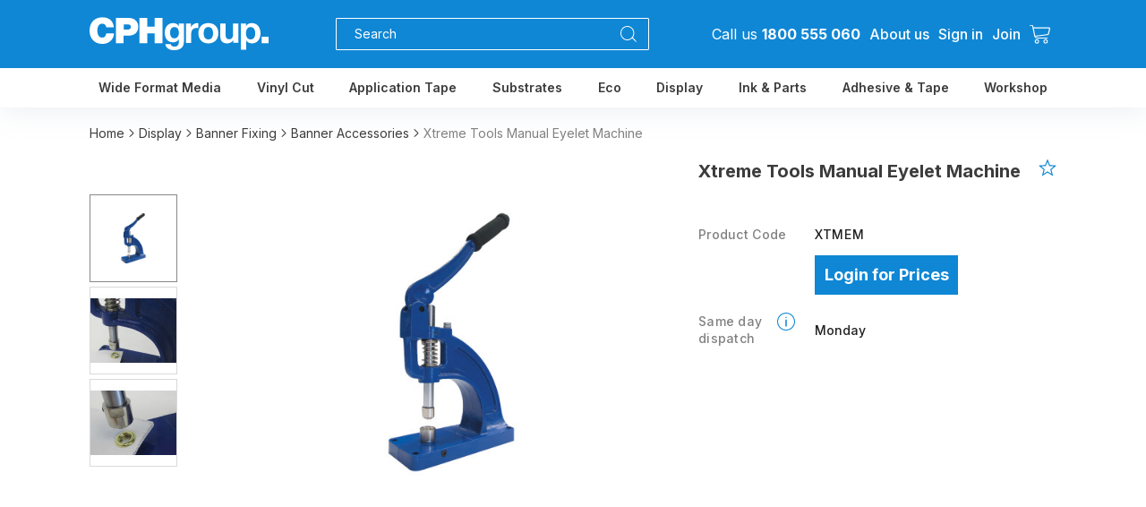

--- FILE ---
content_type: text/html; charset=utf-8
request_url: https://www.cphgroup.com.au/product/display/banner-fixing/banner-accessories/xtreme-tools-manual-eyelet-machine
body_size: 18092
content:
<!DOCTYPE html>
<html lang="en">
<head prefix="og: http://ogp.me/ns# fb: http://ogp.me/ns/fb# product: http://ogp.me/ns/product#">
    <meta charset="UTF-8" />
    <meta http-equiv="X-UA-Compatible" content="IE=edge" />
    <meta name="viewport" content="width=device-width, initial-scale=1.0" />

    <base href="https://www.cphgroup.com.au/"/>
    <title>Xtreme Tools Manual Eyelet Machine</title>
            <meta name="description" content="Looking for Xtreme Tools Manual Eyelet Machine? Order high quality Banner Accessories supplies today at CPH Group for exclusive member prices."/>
                <meta name="keywords" content="xtreme tools manual eyelet machine, xtmem5, banner accessories"/>
    	<script src="catalog/view/javascript/jquery/jquery-3.6.0.min.js"></script>
    <link rel="preconnect" href="https://fonts.googleapis.com">
    <link rel="preconnect" href="https://fonts.gstatic.com" crossorigin>
    <link href="https://fonts.googleapis.com/css2?family=Inter:wght@100%3b200%3b300%3b400%3b500%3b600%3b700%3b800%3b900&family=Montserrat:wght@500" rel="stylesheet">
    <link href="https://fonts.googleapis.com/css2?family=Inter:wght@100%3b200%3b300%3b400%3b500%3b600%3b700%3b800%3b900&family=Montserrat:wght@400;500;600;700&family=Signika:wght@300" rel="stylesheet">
    <link href="https://fonts.cdnfonts.com/css/helvetica-neue-9" rel="stylesheet">
    <link rel="stylesheet" href="https://cdn.jsdelivr.net/npm/@splidejs/splide@4.1.4/dist/css/splide-core.min.css"/>
    <link rel="stylesheet" href="https://cdn.jsdelivr.net/npm/@fancyapps/ui@5.0/dist/fancybox/fancybox.css"/>
    <link rel="stylesheet" href="assets/css/style.css?dt=1767864561" />
    <link rel="preload" href="assets/img/icons/icons.svg?v=5" as="image" type="image/svg+xml" /><!-- just preloaded -->
	<link href="catalog/view/stylesheet/custom.css?dt=1767864561" rel="stylesheet" type="text/css"/>
	<link href="catalog/view/stylesheet/dev1.css?dt=1767864561" rel="stylesheet" type="text/css"/>
	<link href="catalog/view/stylesheet/dev2.css?dt=1767864561" rel="stylesheet" type="text/css"/>
	<link rel="icon" type="image/x-icon" href="catalog/view/image/favicon_cph.ico">

    <link href="catalog/view/javascript/jquery/datetimepicker/daterangepicker.css" rel="stylesheet" type="text/css"/>
    <script src="https://player.vimeo.com/api/player.js"></script>
	
	<script>
		var store_id = 0;
		var store_name = 'CPH Group';
	</script>
	<script src="catalog/view/javascript/header.js"></script>
	<script>var ws_url = 'wss://www.cphgroup.com.au:8080';</script>
	
			<link href="https://www.cphgroup.com.au/product/xtreme-tools-manual-eyelet-machine" rel="canonical"/>
		
<!--live site only-->	

	<!-- Google Tag Manager -->
	<script>(function(w,d,s,l,i){w[l]=w[l]||[];w[l].push({'gtm.start':
	new Date().getTime(),event:'gtm.js'});var f=d.getElementsByTagName(s)[0],
	j=d.createElement(s),dl=l!='dataLayer'?'&l='+l:'';j.async=true;j.src=
	'https://www.googletagmanager.com/gtm.js?id='+i+dl;f.parentNode.insertBefore(j,f);
	})(window,document,'script','dataLayer','GTM-TN4CJF2');</script>
	<!-- End Google Tag Manager -->
	


        
<!-- gkdAnalytics -->
<script async src="https://www.googletagmanager.com/gtag/js?id=G-7QZZ663Y06"></script>
<script>
  window.dataLayer = window.dataLayer || [];
  function gtag(){dataLayer.push(arguments);}
  gtag('js', new Date());
  gtag('config', 'G-7QZZ663Y06',{'debug_mode':true});
</script>
<script async src="https://www.googletagmanager.com/gtag/js?id=AW-312497660"></script>
<script>window.dataLayer = window.dataLayer || []; function gtag(){dataLayer.push(arguments);} gtag('js', new Date()); gtag('config', 'AW-312497660');</script>
  <script>gtag('event', 'view_item', {"currency":"AUD","items":[{"item_id":"351","item_name":"Xtreme Tools Manual Eyelet Machine","quantity":1,"item_category":"Workshop\/Eyelet Machines"}]});</script>



      
</head>

	<body id="body">
<div class="body-wrapper">
    <header id="header" class="header">
        <div id="cartOverlay" class="cart__overlay">
			<div id="cart" class="cart">
				
        <span id="cartCross" class="icon icon-cancel">
            <svg><use xlink:href="assets/img/icons/icons.svg#icon-cancel"></use></svg>
        </span>
        <div class="cart__title">My Cart</div>
       
        <div class="cart__products">
        			<div class="cart__info__empty" style="text-align:center;">You have no items in your cart.</div>   
                            </div>
        <div class="cart__info">
                     
            <div class="product__add product__add_empty button" onclick="$('#cartCross').click()">Start Shopping</div>
            
        </div>


<script>
	var cart_count = 0;
</script>

			</div>
		</div>           

        <div id="top" class="top extra-padding">	            <div class="container">

                <ul class="top-list">
                    <li class="top-item" style="flex-grow:1">
                        <div class="hamburger">
                            <div class="hamburger-button">
                                <div class="hamburger-icon">
                                    <span class="top-bun"></span>
                                    <span class="meat"></span>
                                    <span class="bottom-bun"></span>
                                </div>
                            </div>
                            <div class="hamburger-content">
                                <div class="hamburger-list">
                                                                            <a href="https://www.cphgroup.com.au/category/wide-format-media" class="hamburger-item">Wide Format Media</a>
                                                                            <a href="https://www.cphgroup.com.au/category/vinyl-cutting" class="hamburger-item">Vinyl Cut</a>
                                                                            <a href="https://www.cphgroup.com.au/category/application-tape" class="hamburger-item">Application Tape</a>
                                                                            <a href="https://www.cphgroup.com.au/category/substrates" class="hamburger-item">Substrates</a>
                                                                            <a href="https://www.cphgroup.com.au/category/eco" class="hamburger-item">Eco</a>
                                                                            <a href="https://www.cphgroup.com.au/category/display" class="hamburger-item">Display</a>
                                                                            <a href="https://www.cphgroup.com.au/category/ink-and-parts" class="hamburger-item">Ink &amp; Parts</a>
                                                                            <a href="https://www.cphgroup.com.au/category/adhesive-and-tape" class="hamburger-item">Adhesive &amp; Tape</a>
                                                                            <a href="https://www.cphgroup.com.au/category/workshop" class="hamburger-item">Workshop</a>
                                                                        
                                    <a class="hamburger-item" href="https://www.cphgroup.com.au/about/about-us">About us</a>
                                    
                                    <a class="hamburger-item loadModal" data-url="https://www.cphgroup.com.au?route=account/login&ajax=1">Sign in</a>
                                    <a class="hamburger-item" href="https://www.cphgroup.com.au?route=account/register">Join</a>
                                        
                                </div>
                            </div>
                        </div>
                        <a class="logo-link" href="./" style="padding-right: 10px;">
                        <span class="logo">
                            <svg class="logo-main">
                                <!-- logo-main -->
                                <use xlink:href="assets/img/icons/icons.svg#icon-logo"></use>
                            </svg>
                        </span>
                        </a>
                        <div style="display: flex;flex-grow: 1;justify-content: center;align-items: center;  ">
                            <div class="header__search__block" style="margin:10px;">				
                            
                                <input id="searchInput" class="header__search__input" type="text" placeholder="Search"/>
                                <span class="icon icon-search">
                                    <svg>
                                        <use xlink:href="assets/img/icons/icons.svg#icon-search"></use>
                                    </svg>
                                </span>
                                <span id="searchCross" class="icon icon-cancel" onclick="closeResut()">
                                    <svg>
                                        <use xlink:href="assets/img/icons/icons.svg#icon-cancel"></use>
                                    </svg>
                                </span>
                            </div>
                        </div>	

                    </li>
                    <li class="top-item">
                        <span class="headerPhoneSearch links-padding" style="color:white;font-size:16px;padding: 10px;text-align:center;"><a href="tel:1800555060">Call us <span style="font-weight:bold;white-space:nowrap;">1800 555 060</span></a></span>
                        <div class="top-links">
                            <div class="top-link links-padding about-container">
                                <a class="logo-about" href="https://www.cphgroup.com.au/about/about-us">About us</a>
                            </div>
                            
                            <div class="top-link top-link_search links-padding">
                                <a href="tel:1800555060"><span class="icon icon-search phone-icon">
                                    <svg><use xlink:href="assets/img/icons/phone.svg#phone"></use></svg>
                                </span></a>
                            </div>


                                                        <div id="signIn" class="top-link links-padding">
                                <a class="top-link__text loadModal link-font-size" data-url="https://www.cphgroup.com.au?route=account/login&ajax=1">Sign in</a>
                            </div>
                            <div id="register" class="top-link links-padding">
                                <a class="top-link__text link-font-size" href="https://www.cphgroup.com.au?route=account/register">Join</a>
                            </div>


                                                        <div class="top-link basket-container">

                                <div id="basketButton" class="top-link_icon">
                                    <div class="basket__button">
                                        <span class="icon icon-basket"><svg><use xlink:href="assets/img/icons/icons.svg#icon-basket"></use></svg></span>
                                        <span class="basket__label hidden" data-cart-count>0</span>
                                    </div>
                                </div>
                            </div>
                                                         
                            <div class="top-link top-link_search links-padding">
                                <span id="searchIcon" class="icon icon-search">
                                    <svg><use xlink:href="assets/img/icons/icons.svg#icon-search"></use></svg>
                                </span>
                            </div>
                            
                        </div>
                    </li>
                </ul>
            </div>
        </div>
        <nav id="nav" class="nav extra-padding">
            <div class="container">
                <ul class="nav-list">
                                            <li class="nav-item">
                            <span class="nav-link">Wide Format Media</span>
                                                            <div class="dropdown extra-padding">
                                    <div class="container dropdown-wrapper">
                                        <div class="dropdown-list">
                                                                                            <div class="dropdown-item">
                                                    <a href="https://www.cphgroup.com.au/category/wide-format-media/self-adhesive-vinyl" class="dropdown-link">
                                                        <img src="https://www.cphgroup.com.au/image/cache/catalog/categories/wide-format-media/neoprnt%20standard-210x140.jpg" alt="Self Adhesive Vinyl" title="Self Adhesive Vinyl" />
                                                        <div class="dropdown-text">Self Adhesive Vinyl</div>
                                                    </a>
                                                </div>
                                                                                            <div class="dropdown-item">
                                                    <a href="https://www.cphgroup.com.au/category/wide-format-media/high-tack-vinyl" class="dropdown-link">
                                                        <img src="https://www.cphgroup.com.au/image/cache/catalog/categories/wide-format-media/High-Tack-210x140.jpg" alt="High Tack Vinyl" title="High Tack Vinyl" />
                                                        <div class="dropdown-text">High Tack Vinyl</div>
                                                    </a>
                                                </div>
                                                                                            <div class="dropdown-item">
                                                    <a href="https://www.cphgroup.com.au/category/wide-format-media/overlaminate" class="dropdown-link">
                                                        <img src="https://www.cphgroup.com.au/image/cache/catalog/categories/wide-format-media/Wall-Graphic-Film-210x140.jpg" alt="Overlaminate" title="Overlaminate" />
                                                        <div class="dropdown-text">Overlaminate</div>
                                                    </a>
                                                </div>
                                                                                            <div class="dropdown-item">
                                                    <a href="https://www.cphgroup.com.au/category/wide-format-media/wall-graphic-film" class="dropdown-link">
                                                        <img src="https://www.cphgroup.com.au/image/cache/catalog/categories/wide-format-media/Wall-Graphic-Film-210x140.jpg" alt="Wall Graphic Film" title="Wall Graphic Film" />
                                                        <div class="dropdown-text">Wall Graphic Film</div>
                                                    </a>
                                                </div>
                                                                                            <div class="dropdown-item">
                                                    <a href="https://www.cphgroup.com.au/category/wide-format-media/etch-film" class="dropdown-link">
                                                        <img src="https://www.cphgroup.com.au/image/cache/catalog/categories/wide-format-media/etch-film-210x140.jpeg" alt="Window Films" title="Window Films" />
                                                        <div class="dropdown-text">Window Films</div>
                                                    </a>
                                                </div>
                                                                                            <div class="dropdown-item">
                                                    <a href="https://www.cphgroup.com.au/category/wide-format-media/polypropylene-and-synthetic-films" class="dropdown-link">
                                                        <img src="https://www.cphgroup.com.au/image/cache/catalog/categories/wide-format-media/stayflat-210x140.jpg" alt="Polypropylene &amp; Synthetic Films" title="Polypropylene &amp; Synthetic Films" />
                                                        <div class="dropdown-text">Polypropylene &amp; Synthetic Films</div>
                                                    </a>
                                                </div>
                                                                                            <div class="dropdown-item">
                                                    <a href="https://www.cphgroup.com.au/category/wide-format-media/backlit" class="dropdown-link">
                                                        <img src="https://www.cphgroup.com.au/image/cache/catalog/categories/wide-format-media/neoprnt%20standard-210x140.jpg" alt="Backlit" title="Backlit" />
                                                        <div class="dropdown-text">Backlit</div>
                                                    </a>
                                                </div>
                                                                                            <div class="dropdown-item">
                                                    <a href="https://www.cphgroup.com.au/category/wide-format-media/photo-paper" class="dropdown-link">
                                                        <img src="https://www.cphgroup.com.au/image/cache/catalog/categories/wide-format-media/photo%20paper-210x140.jpg" alt="Photo Paper" title="Photo Paper" />
                                                        <div class="dropdown-text">Photo Paper</div>
                                                    </a>
                                                </div>
                                                                                            <div class="dropdown-item">
                                                    <a href="https://www.cphgroup.com.au/category/wide-format-media/one-way-vision" class="dropdown-link">
                                                        <img src="https://www.cphgroup.com.au/image/cache/catalog/categories/wide-format-media/One%20Way%20Vision-210x140.jpg" alt="One Way Vision" title="One Way Vision" />
                                                        <div class="dropdown-text">One Way Vision</div>
                                                    </a>
                                                </div>
                                                                                            <div class="dropdown-item">
                                                    <a href="https://www.cphgroup.com.au/category/wide-format-media/pull-up-banner-media" class="dropdown-link">
                                                        <img src="https://www.cphgroup.com.au/image/cache/catalog/categories/wide-format-media/Wall-Graphic-Film-210x140.jpg" alt="Banner" title="Banner" />
                                                        <div class="dropdown-text">Banner</div>
                                                    </a>
                                                </div>
                                                                                            <div class="dropdown-item">
                                                    <a href="https://www.cphgroup.com.au/category/wide-format-media/floor-media-solutions" class="dropdown-link">
                                                        <img src="https://www.cphgroup.com.au/image/cache/catalog/categories/wide-format-media/Alutex-210x140.jpg" alt="Floor Graphics" title="Floor Graphics" />
                                                        <div class="dropdown-text">Floor Graphics</div>
                                                    </a>
                                                </div>
                                                                                            <div class="dropdown-item">
                                                    <a href="https://www.cphgroup.com.au/category/wide-format-media/canvas" class="dropdown-link">
                                                        <img src="https://www.cphgroup.com.au/image/cache/catalog/categories/wide-format-media/canvas-210x140.jpg" alt="Canvas" title="Canvas" />
                                                        <div class="dropdown-text">Canvas</div>
                                                    </a>
                                                </div>
                                                                                            <div class="dropdown-item">
                                                    <a href="https://www.cphgroup.com.au/category/wide-format-media/vehicle-wrap" class="dropdown-link">
                                                        <img src="https://www.cphgroup.com.au/image/cache/catalog/categories/wide-format-media/Protection%20Gaurd%20Film-210x140.jpg" alt="Vehicle Wrap" title="Vehicle Wrap" />
                                                        <div class="dropdown-text">Vehicle Wrap</div>
                                                    </a>
                                                </div>
                                                                                            <div class="dropdown-item">
                                                    <a href="https://www.cphgroup.com.au/category/wide-format-media/reflective-vinyl" class="dropdown-link">
                                                        <img src="https://www.cphgroup.com.au/image/cache/catalog/categories/vinyl-cutting/menu%20set%20up-210x140.jpg" alt="Reflective" title="Reflective" />
                                                        <div class="dropdown-text">Reflective</div>
                                                    </a>
                                                </div>
                                                                                            <div class="dropdown-item">
                                                    <a href="https://www.cphgroup.com.au/category/wide-format-media/magnetic-ferrous-film" class="dropdown-link">
                                                        <img src="https://www.cphgroup.com.au/image/cache/catalog/categories/wide-format-media/magnetic-ferrous-210x140.jpeg" alt="Magnetic / Ferrous" title="Magnetic / Ferrous" />
                                                        <div class="dropdown-text">Magnetic / Ferrous</div>
                                                    </a>
                                                </div>
                                                                                            <div class="dropdown-item">
                                                    <a href="https://www.cphgroup.com.au/category/wide-format-media/repositional-cling-film" class="dropdown-link">
                                                        <img src="https://www.cphgroup.com.au/image/cache/catalog/categories/wide-format-media/reposition%20cling-210x140.jpg" alt="Repositional Cling Film" title="Repositional Cling Film" />
                                                        <div class="dropdown-text">Repositional Cling Film</div>
                                                    </a>
                                                </div>
                                                                                    </div>
                                    </div>
                                </div>
                                                    </li>
                                            <li class="nav-item">
                            <span class="nav-link">Vinyl Cut</span>
                                                            <div class="dropdown extra-padding">
                                    <div class="container dropdown-wrapper">
                                        <div class="dropdown-list">
                                                                                            <div class="dropdown-item">
                                                    <a href="https://www.cphgroup.com.au/category/vinyl-cutting/coloured-vinyl" class="dropdown-link">
                                                        <img src="https://www.cphgroup.com.au/image/cache/catalog/categories/vinyl-cutting/cat-Coloured%20Vinyl-transparent-280x210-210x140.png" alt="Coloured Vinyl" title="Coloured Vinyl" />
                                                        <div class="dropdown-text">Coloured Vinyl</div>
                                                    </a>
                                                </div>
                                                                                            <div class="dropdown-item">
                                                    <a href="https://www.cphgroup.com.au/category/vinyl-cutting/fluorescent-vinyl" class="dropdown-link">
                                                        <img src="https://www.cphgroup.com.au/image/cache/catalog/categories/vinyl-cutting/fluro2-210x140.jpg" alt="Fluorescent" title="Fluorescent" />
                                                        <div class="dropdown-text">Fluorescent</div>
                                                    </a>
                                                </div>
                                                                                            <div class="dropdown-item">
                                                    <a href="https://www.cphgroup.com.au/category/vinyl-cutting/translucent" class="dropdown-link">
                                                        <img src="https://www.cphgroup.com.au/image/cache/catalog/categories/vinyl-cutting/translucent2-210x140.jpg" alt="Translucent" title="Translucent" />
                                                        <div class="dropdown-text">Translucent</div>
                                                    </a>
                                                </div>
                                                                                            <div class="dropdown-item">
                                                    <a href="https://www.cphgroup.com.au/category/vinyl-cutting/etch-film" class="dropdown-link">
                                                        <img src="https://www.cphgroup.com.au/image/cache/catalog/categories/vinyl-cutting/etch%20film-210x140.jpg" alt="Etch Film" title="Etch Film" />
                                                        <div class="dropdown-text">Etch Film</div>
                                                    </a>
                                                </div>
                                                                                            <div class="dropdown-item">
                                                    <a href="https://www.cphgroup.com.au/category/vinyl-cutting/reflective" class="dropdown-link">
                                                        <img src="https://www.cphgroup.com.au/image/cache/catalog/categories/vinyl-cutting/menu%20set%20up-210x140.jpg" alt="Reflective" title="Reflective" />
                                                        <div class="dropdown-text">Reflective</div>
                                                    </a>
                                                </div>
                                                                                            <div class="dropdown-item">
                                                    <a href="https://www.cphgroup.com.au/category/vinyl-cutting/magnetic" class="dropdown-link">
                                                        <img src="https://www.cphgroup.com.au/image/cache/catalog/categories/vinyl-cutting/Magnetic-210x140.jpg" alt="Magnetic" title="Magnetic" />
                                                        <div class="dropdown-text">Magnetic</div>
                                                    </a>
                                                </div>
                                                                                            <div class="dropdown-item">
                                                    <a href="https://www.cphgroup.com.au/category/vinyl-cutting/mirror-vinyl" class="dropdown-link">
                                                        <img src="https://www.cphgroup.com.au/image/cache/catalog/categories/vinyl-cutting/mirror1-210x140.jpg" alt="Mirror Vinyl" title="Mirror Vinyl" />
                                                        <div class="dropdown-text">Mirror Vinyl</div>
                                                    </a>
                                                </div>
                                                                                            <div class="dropdown-item">
                                                    <a href="https://www.cphgroup.com.au/category/vinyl-cutting/whiteboard" class="dropdown-link">
                                                        <img src="https://www.cphgroup.com.au/image/cache/catalog/categories/wide-format-media/photo-paper-210x140.jpeg" alt="Whiteboard" title="Whiteboard" />
                                                        <div class="dropdown-text">Whiteboard</div>
                                                    </a>
                                                </div>
                                                                                            <div class="dropdown-item">
                                                    <a href="https://www.cphgroup.com.au/category/vinyl-cutting/cast-wrap-vinyl" class="dropdown-link">
                                                        <img src="https://www.cphgroup.com.au/image/cache/catalog/categories/vinyl-cutting/Cast%20Wrap%20Vinyl-210x140.jpg" alt="Cast Wrap Vinyl" title="Cast Wrap Vinyl" />
                                                        <div class="dropdown-text">Cast Wrap Vinyl</div>
                                                    </a>
                                                </div>
                                                                                            <div class="dropdown-item">
                                                    <a href="https://www.cphgroup.com.au/category/vinyl-cutting/glow-in-the-dark" class="dropdown-link">
                                                        <img src="https://www.cphgroup.com.au/image/cache/catalog/categories/vinyl-cutting/glow%20in%20the%20dark-210x140.jpg" alt="Glow in the Dark" title="Glow in the Dark" />
                                                        <div class="dropdown-text">Glow in the Dark</div>
                                                    </a>
                                                </div>
                                                                                    </div>
                                    </div>
                                </div>
                                                    </li>
                                            <li class="nav-item">
                            <span class="nav-link">Application Tape</span>
                                                            <div class="dropdown extra-padding">
                                    <div class="container dropdown-wrapper">
                                        <div class="dropdown-list">
                                                                                            <div class="dropdown-item">
                                                    <a href="https://www.cphgroup.com.au/category/application-tape/paper-application-tape" class="dropdown-link">
                                                        <img src="https://www.cphgroup.com.au/image/cache/catalog/categories/application-tape/Paper-app-tape-210x140.jpg" alt="Paper Application Tape" title="Paper Application Tape" />
                                                        <div class="dropdown-text">Paper Application Tape</div>
                                                    </a>
                                                </div>
                                                                                            <div class="dropdown-item">
                                                    <a href="https://www.cphgroup.com.au/category/application-tape/clear-application-tape" class="dropdown-link">
                                                        <img src="https://www.cphgroup.com.au/image/cache/catalog/categories/application-tape/transpaerent-app-tape-210x140.jpg" alt="Clear Application Tape" title="Clear Application Tape" />
                                                        <div class="dropdown-text">Clear Application Tape</div>
                                                    </a>
                                                </div>
                                                                                            <div class="dropdown-item">
                                                    <a href="https://www.cphgroup.com.au/category/application-tape/rla-adhesive-application-tape" class="dropdown-link">
                                                        <img src="https://www.cphgroup.com.au/image/cache/catalog/categories/application-tape/Paper-app-tape-210x140.jpg" alt="RLA Adhesive Application Tape" title="RLA Adhesive Application Tape" />
                                                        <div class="dropdown-text">RLA Adhesive Application Tape</div>
                                                    </a>
                                                </div>
                                                                                            <div class="dropdown-item">
                                                    <a href="https://www.cphgroup.com.au/category/application-tape/application-tape-dispensers" class="dropdown-link">
                                                        <img src="https://www.cphgroup.com.au/image/cache/catalog/categories/application-tape/app%20disp-210x140.jpg" alt="Application Tape Dispensers" title="Application Tape Dispensers" />
                                                        <div class="dropdown-text">Application Tape Dispensers</div>
                                                    </a>
                                                </div>
                                                                                            <div class="dropdown-item">
                                                    <a href="https://www.cphgroup.com.au/category/application-tape/spray-and-mask-vinyl" class="dropdown-link">
                                                        <img src="https://www.cphgroup.com.au/image/cache/catalog/categories/application-tape/spray%20&%20NMask-210x140.jpg" alt="Spray &amp; Mask Vinyl" title="Spray &amp; Mask Vinyl" />
                                                        <div class="dropdown-text">Spray &amp; Mask Vinyl</div>
                                                    </a>
                                                </div>
                                                                                    </div>
                                    </div>
                                </div>
                                                    </li>
                                            <li class="nav-item">
                            <span class="nav-link">Substrates</span>
                                                            <div class="dropdown extra-padding">
                                    <div class="container dropdown-wrapper">
                                        <div class="dropdown-list">
                                                                                            <div class="dropdown-item">
                                                    <a href="https://www.cphgroup.com.au/category/substrates/aluminium-composite-panel" class="dropdown-link">
                                                        <img src="https://www.cphgroup.com.au/image/cache/catalog/categories/substrates/Probond-classix-x30v2-210x140.jpg" alt="Aluminium Composite Panel" title="Aluminium Composite Panel" />
                                                        <div class="dropdown-text">Aluminium Composite Panel</div>
                                                    </a>
                                                </div>
                                                                                            <div class="dropdown-item">
                                                    <a href="https://www.cphgroup.com.au/category/substrates/non-combustible-aluminium-panel" class="dropdown-link">
                                                        <img src="https://www.cphgroup.com.au/image/cache/catalog/categories/Procore-A1-210x140.jpg" alt="Non-Combustible Aluminium Panel" title="Non-Combustible Aluminium Panel" />
                                                        <div class="dropdown-text">Non-Combustible Aluminium Panel</div>
                                                    </a>
                                                </div>
                                                                                            <div class="dropdown-item">
                                                    <a href="https://www.cphgroup.com.au/category/substrates/bubbleboard" class="dropdown-link">
                                                        <img src="https://www.cphgroup.com.au/image/cache/catalog/products/Substrates/BB-210x140.jpg" alt="BubbleBoard Print" title="BubbleBoard Print" />
                                                        <div class="dropdown-text">BubbleBoard Print</div>
                                                    </a>
                                                </div>
                                                                                            <div class="dropdown-item">
                                                    <a href="https://www.cphgroup.com.au/category/substrates/cast-acrylic-sheet" class="dropdown-link">
                                                        <img src="https://www.cphgroup.com.au/image/cache/catalog/categories/substrates/cast-acrylic-sheet-210x140.jpeg" alt="SIGNCRYL Cast Acrylic Sheet" title="SIGNCRYL Cast Acrylic Sheet" />
                                                        <div class="dropdown-text">SIGNCRYL Cast Acrylic Sheet</div>
                                                    </a>
                                                </div>
                                                                                            <div class="dropdown-item">
                                                    <a href="https://www.cphgroup.com.au/category/substrates/endurex-hardened-pvc" class="dropdown-link">
                                                        <img src="https://www.cphgroup.com.au/image/cache/catalog/categories/substrates/Endrex-210x140.jpg" alt="Endurex Hardened PVC" title="Endurex Hardened PVC" />
                                                        <div class="dropdown-text">Endurex Hardened PVC</div>
                                                    </a>
                                                </div>
                                                                                            <div class="dropdown-item">
                                                    <a href="https://www.cphgroup.com.au/category/substrates/proflute-corflute-polypropylene-flute" class="dropdown-link">
                                                        <img src="https://www.cphgroup.com.au/image/cache/catalog/categories/substrates/Proflute2-210x140.jpg" alt="PROFLUTE®" title="PROFLUTE®" />
                                                        <div class="dropdown-text">PROFLUTE®</div>
                                                    </a>
                                                </div>
                                                                                            <div class="dropdown-item">
                                                    <a href="https://www.cphgroup.com.au/category/substrates/tigerboard" class="dropdown-link">
                                                        <img src="https://www.cphgroup.com.au/image/cache/catalog/categories/substrates/Tigerboard-stack-210x140.jpg" alt="TigerBoard" title="TigerBoard" />
                                                        <div class="dropdown-text">TigerBoard</div>
                                                    </a>
                                                </div>
                                                                                            <div class="dropdown-item">
                                                    <a href="https://www.cphgroup.com.au/category/substrates/maxi-lite-foam-pvc-sheet" class="dropdown-link">
                                                        <img src="https://www.cphgroup.com.au/image/cache/catalog/categories/substrates/MAXI-lite-Ultra-White-Digital-PVC-Sheet-210x140.jpg" alt="MAXI-lite Foam PVC Sheet" title="MAXI-lite Foam PVC Sheet" />
                                                        <div class="dropdown-text">MAXI-lite Foam PVC Sheet</div>
                                                    </a>
                                                </div>
                                                                                            <div class="dropdown-item">
                                                    <a href="https://www.cphgroup.com.au/category/substrates/foam-board" class="dropdown-link">
                                                        <img src="https://www.cphgroup.com.au/image/cache/catalog/categories/substrates/Foamkor-210x140.jpg" alt="Foam Board" title="Foam Board" />
                                                        <div class="dropdown-text">Foam Board</div>
                                                    </a>
                                                </div>
                                                                                    </div>
                                    </div>
                                </div>
                                                    </li>
                                            <li class="nav-item">
                            <span class="nav-link">Eco</span>
                                                            <div class="dropdown extra-padding">
                                    <div class="container dropdown-wrapper">
                                        <div class="dropdown-list">
                                                                                            <div class="dropdown-item">
                                                    <a href="https://www.cphgroup.com.au/category/eco/eco-self-adhesive" class="dropdown-link">
                                                        <img src="https://www.cphgroup.com.au/image/cache/catalog/categories/Overlaminate%20eco-210x140.jpg" alt="Eco Self Adhesive" title="Eco Self Adhesive" />
                                                        <div class="dropdown-text">Eco Self Adhesive</div>
                                                    </a>
                                                </div>
                                                                                            <div class="dropdown-item">
                                                    <a href="https://www.cphgroup.com.au/category/eco/eco-paper" class="dropdown-link">
                                                        <img src="https://www.cphgroup.com.au/image/cache/catalog/categories/eco%20paper-210x140.jpg" alt="Eco Paper" title="Eco Paper" />
                                                        <div class="dropdown-text">Eco Paper</div>
                                                    </a>
                                                </div>
                                                                                            <div class="dropdown-item">
                                                    <a href="https://www.cphgroup.com.au/category/eco/eco-rigid-substrates" class="dropdown-link">
                                                        <img src="https://www.cphgroup.com.au/image/cache/catalog/categories/substrates%20eco-210x140.jpg" alt="Eco Rigid Substrates" title="Eco Rigid Substrates" />
                                                        <div class="dropdown-text">Eco Rigid Substrates</div>
                                                    </a>
                                                </div>
                                                                                    </div>
                                    </div>
                                </div>
                                                    </li>
                                            <li class="nav-item">
                            <span class="nav-link">Display</span>
                                                            <div class="dropdown extra-padding">
                                    <div class="container dropdown-wrapper">
                                        <div class="dropdown-list">
                                                                                            <div class="dropdown-item">
                                                    <a href="https://www.cphgroup.com.au/category/display/a-frames" class="dropdown-link">
                                                        <img src="https://www.cphgroup.com.au/image/cache/catalog/categories/display/Aboard%20Display%20Ads%202000x3000-210x140.jpg" alt="A-Frames" title="A-Frames" />
                                                        <div class="dropdown-text">A-Frames</div>
                                                    </a>
                                                </div>
                                                                                            <div class="dropdown-item">
                                                    <a href="https://www.cphgroup.com.au/category/display/roll-banner-stand-hardware" class="dropdown-link">
                                                        <img src="https://www.cphgroup.com.au/image/cache/catalog/categories/display/banner%20stands2-210x140.jpg" alt="Retractable Banner Stands" title="Retractable Banner Stands" />
                                                        <div class="dropdown-text">Retractable Banner Stands</div>
                                                    </a>
                                                </div>
                                                                                            <div class="dropdown-item">
                                                    <a href="https://www.cphgroup.com.au/category/display/standoffs" class="dropdown-link">
                                                        <img src="https://www.cphgroup.com.au/image/cache/catalog/categories/display/stand%20offs2-210x140.jpg" alt="Standoffs" title="Standoffs" />
                                                        <div class="dropdown-text">Standoffs</div>
                                                    </a>
                                                </div>
                                                                                            <div class="dropdown-item">
                                                    <a href="https://www.cphgroup.com.au/category/display/lettermounts" class="dropdown-link">
                                                        <img src="https://www.cphgroup.com.au/image/cache/catalog/categories/display/lettermounts-210x140.jpg" alt="Lettermounts" title="Lettermounts" />
                                                        <div class="dropdown-text">Lettermounts</div>
                                                    </a>
                                                </div>
                                                                                            <div class="dropdown-item">
                                                    <a href="https://www.cphgroup.com.au/category/display/cubemounts" class="dropdown-link">
                                                        <img src="https://www.cphgroup.com.au/image/cache/catalog/categories/display/cubemounts-210x140.jpg" alt="Cubemounts" title="Cubemounts" />
                                                        <div class="dropdown-text">Cubemounts</div>
                                                    </a>
                                                </div>
                                                                                            <div class="dropdown-item">
                                                    <a href="https://www.cphgroup.com.au/category/display/cable-hanging-system" class="dropdown-link">
                                                        <img src="https://www.cphgroup.com.au/image/cache/catalog/categories/display/cable%20hanging%20system-210x140.jpg" alt="Cable Hanging System" title="Cable Hanging System" />
                                                        <div class="dropdown-text">Cable Hanging System</div>
                                                    </a>
                                                </div>
                                                                                            <div class="dropdown-item">
                                                    <a href="https://www.cphgroup.com.au/category/display/banner-fixing" class="dropdown-link">
                                                        <img src="https://www.cphgroup.com.au/image/cache/catalog/categories/display/banner-fixing-210x140.jpeg" alt="Banner Fixing" title="Banner Fixing" />
                                                        <div class="dropdown-text">Banner Fixing</div>
                                                    </a>
                                                </div>
                                                                                    </div>
                                    </div>
                                </div>
                                                    </li>
                                            <li class="nav-item">
                            <span class="nav-link">Ink &amp; Parts</span>
                                                            <div class="dropdown extra-padding">
                                    <div class="container dropdown-wrapper">
                                        <div class="dropdown-list">
                                                                                            <div class="dropdown-item">
                                                    <a href="https://www.cphgroup.com.au/category/ink-and-parts/eco-solvent-ink" class="dropdown-link">
                                                        <img src="https://www.cphgroup.com.au/image/cache/catalog/categories/EcoSolventInk-210x140.jpg" alt="Eco Solvent Ink" title="Eco Solvent Ink" />
                                                        <div class="dropdown-text">Eco Solvent Ink</div>
                                                    </a>
                                                </div>
                                                                                            <div class="dropdown-item">
                                                    <a href="https://www.cphgroup.com.au/category/ink-and-parts/bulk-ink-systems" class="dropdown-link">
                                                        <img src="https://www.cphgroup.com.au/image/cache/catalog/categories/BulkInkSystems-210x140.jpg" alt="Bulk Ink Systems" title="Bulk Ink Systems" />
                                                        <div class="dropdown-text">Bulk Ink Systems</div>
                                                    </a>
                                                </div>
                                                                                            <div class="dropdown-item">
                                                    <a href="https://www.cphgroup.com.au/category/ink-and-parts/printer-maintenance" class="dropdown-link">
                                                        <img src="https://www.cphgroup.com.au/image/cache/catalog/categories/ink-parts/Ink%20and%20Parts%20Image-210x140.jpg" alt="Printer Maintenance" title="Printer Maintenance" />
                                                        <div class="dropdown-text">Printer Maintenance</div>
                                                    </a>
                                                </div>
                                                                                            <div class="dropdown-item">
                                                    <a href="https://www.cphgroup.com.au/category/ink-and-parts/plotter-blades" class="dropdown-link">
                                                        <img src="https://www.cphgroup.com.au/image/cache/catalog/Ink&Parts-PlotterBlades-210x140.jpg" alt="Plotter Blades" title="Plotter Blades" />
                                                        <div class="dropdown-text">Plotter Blades</div>
                                                    </a>
                                                </div>
                                                                                    </div>
                                    </div>
                                </div>
                                                    </li>
                                            <li class="nav-item">
                            <span class="nav-link">Adhesive &amp; Tape</span>
                                                            <div class="dropdown extra-padding">
                                    <div class="container dropdown-wrapper">
                                        <div class="dropdown-list">
                                                                                            <div class="dropdown-item">
                                                    <a href="https://www.cphgroup.com.au/category/adhesive-and-tape/instant-grab-adhesive" class="dropdown-link">
                                                        <img src="https://www.cphgroup.com.au/image/cache/catalog/products/Adhesive/Grip%20and%20Grab%20Category%20Image-210x140.jpg" alt="Instant Grab Adhesive" title="Instant Grab Adhesive" />
                                                        <div class="dropdown-text">Instant Grab Adhesive</div>
                                                    </a>
                                                </div>
                                                                                            <div class="dropdown-item">
                                                    <a href="https://www.cphgroup.com.au/category/adhesive-and-tape/double-sided-tapes" class="dropdown-link">
                                                        <img src="https://www.cphgroup.com.au/image/cache/catalog/categories/adhesive-tape/adhesive-and-tape-210x140.jpg" alt="Double Sided Tapes" title="Double Sided Tapes" />
                                                        <div class="dropdown-text">Double Sided Tapes</div>
                                                    </a>
                                                </div>
                                                                                            <div class="dropdown-item">
                                                    <a href="https://www.cphgroup.com.au/category/adhesive-and-tape/double-sided-mounting-film" class="dropdown-link">
                                                        <img src="https://www.cphgroup.com.au/image/cache/catalog/categories/adhesive-tape/Double-sided-mounting-film-210x140.jpg" alt="Double Sided Mounting Film" title="Double Sided Mounting Film" />
                                                        <div class="dropdown-text">Double Sided Mounting Film</div>
                                                    </a>
                                                </div>
                                                                                            <div class="dropdown-item">
                                                    <a href="https://www.cphgroup.com.au/category/adhesive-and-tape/liquid-adhesive" class="dropdown-link">
                                                        <img src="https://www.cphgroup.com.au/image/cache/catalog/categories/adhesive-tape/Liquid-adhesive-210x140.jpg" alt="Liquid Adhesive" title="Liquid Adhesive" />
                                                        <div class="dropdown-text">Liquid Adhesive</div>
                                                    </a>
                                                </div>
                                                                                            <div class="dropdown-item">
                                                    <a href="https://www.cphgroup.com.au/category/adhesive-and-tape/velcro-and-dual-lock" class="dropdown-link">
                                                        <img src="https://www.cphgroup.com.au/image/cache/catalog/categories/adhesive-tape/Velcro_DualLock-210x140.jpg" alt="VELCRO® &amp; Dual Lock" title="VELCRO® &amp; Dual Lock" />
                                                        <div class="dropdown-text">VELCRO® &amp; Dual Lock</div>
                                                    </a>
                                                </div>
                                                                                            <div class="dropdown-item">
                                                    <a href="https://www.cphgroup.com.au/category/adhesive-and-tape/spray-adhesive" class="dropdown-link">
                                                        <img src="https://www.cphgroup.com.au/image/cache/catalog/categories/adhesive-tape/spray%20Adhesive-210x140.jpg" alt="Spray Adhesive" title="Spray Adhesive" />
                                                        <div class="dropdown-text">Spray Adhesive</div>
                                                    </a>
                                                </div>
                                                                                            <div class="dropdown-item">
                                                    <a href="https://www.cphgroup.com.au/category/adhesive-and-tape/surface-cleaner" class="dropdown-link">
                                                        <img src="https://www.cphgroup.com.au/image/cache/catalog/categories/adhesive-tape/PREP%20LUBE-210x140.jpg" alt="Surface Cleaner" title="Surface Cleaner" />
                                                        <div class="dropdown-text">Surface Cleaner</div>
                                                    </a>
                                                </div>
                                                                                    </div>
                                    </div>
                                </div>
                                                    </li>
                                            <li class="nav-item">
                            <span class="nav-link">Workshop</span>
                                                            <div class="dropdown extra-padding">
                                    <div class="container dropdown-wrapper">
                                        <div class="dropdown-list">
                                                                                            <div class="dropdown-item">
                                                    <a href="https://www.cphgroup.com.au/category/workshop/application-tools" class="dropdown-link">
                                                        <img src="https://www.cphgroup.com.au/image/cache/catalog/categories/tools-supplies/application-tools-210x140.jpg" alt="Application Tools" title="Application Tools" />
                                                        <div class="dropdown-text">Application Tools</div>
                                                    </a>
                                                </div>
                                                                                            <div class="dropdown-item">
                                                    <a href="https://www.cphgroup.com.au/category/workshop/knives-and-blades" class="dropdown-link">
                                                        <img src="https://www.cphgroup.com.au/image/cache/catalog/knifes%20and%20blades-210x140.jpg" alt="Knives &amp; Blades" title="Knives &amp; Blades" />
                                                        <div class="dropdown-text">Knives &amp; Blades</div>
                                                    </a>
                                                </div>
                                                                                            <div class="dropdown-item">
                                                    <a href="https://www.cphgroup.com.au/category/workshop/aerosol-paint-cans" class="dropdown-link">
                                                        <img src="https://www.cphgroup.com.au/image/cache/catalog/products/Substrates/spray%20cans%20nb-210x140.jpg" alt="Aerosol Paint Cans" title="Aerosol Paint Cans" />
                                                        <div class="dropdown-text">Aerosol Paint Cans</div>
                                                    </a>
                                                </div>
                                                                                            <div class="dropdown-item">
                                                    <a href="https://www.cphgroup.com.au/category/workshop/eyelet-machines" class="dropdown-link">
                                                        <img src="https://www.cphgroup.com.au/image/cache/catalog/categories/tools-supplies/eylet-machines-210x140.jpg" alt="Eyelet Machines" title="Eyelet Machines" />
                                                        <div class="dropdown-text">Eyelet Machines</div>
                                                    </a>
                                                </div>
                                                                                            <div class="dropdown-item">
                                                    <a href="https://www.cphgroup.com.au/category/workshop/pencils" class="dropdown-link">
                                                        <img src="https://www.cphgroup.com.au/image/cache/catalog/categories/tools-supplies/pencils-210x140.jpg" alt="Pencils" title="Pencils" />
                                                        <div class="dropdown-text">Pencils</div>
                                                    </a>
                                                </div>
                                                                                            <div class="dropdown-item">
                                                    <a href="https://www.cphgroup.com.au/category/workshop/router-bits" class="dropdown-link">
                                                        <img src="https://www.cphgroup.com.au/image/cache/catalog/categories/tools-supplies/Router%20Bits-210x140.jpg" alt="Router Bits" title="Router Bits" />
                                                        <div class="dropdown-text">Router Bits</div>
                                                    </a>
                                                </div>
                                                                                            <div class="dropdown-item">
                                                    <a href="https://www.cphgroup.com.au/category/workshop/vinyl-removing-tools" class="dropdown-link">
                                                        <img src="https://www.cphgroup.com.au/image/cache/catalog/products/scaper-210x140.jpg" alt="Vinyl Removing Tools" title="Vinyl Removing Tools" />
                                                        <div class="dropdown-text">Vinyl Removing Tools</div>
                                                    </a>
                                                </div>
                                                                                            <div class="dropdown-item">
                                                    <a href="https://www.cphgroup.com.au/category/workshop/measuring" class="dropdown-link">
                                                        <img src="https://www.cphgroup.com.au/image/cache/catalog/categories/tools-supplies/LASER%20MEASURE-210x140.jpg" alt="Measuring" title="Measuring" />
                                                        <div class="dropdown-text">Measuring</div>
                                                    </a>
                                                </div>
                                                                                            <div class="dropdown-item">
                                                    <a href="https://www.cphgroup.com.au/category/workshop/solvents-and-cleaners" class="dropdown-link">
                                                        <img src="https://www.cphgroup.com.au/image/cache/catalog/categories/tools-supplies/solvents%20and%20cleaners-210x140.jpg" alt="Solvents &amp; Cleaners" title="Solvents &amp; Cleaners" />
                                                        <div class="dropdown-text">Solvents &amp; Cleaners</div>
                                                    </a>
                                                </div>
                                                                                    </div>
                                    </div>
                                </div>
                                                    </li>
                                    </ul>
            </div>
        </nav>
    </header>
	<div class="modal-form__overlay" id="modal-form__overlay">
	</div>
    <main id="main" class="main">

<section class="section product">
    <div class="container">
        <div class="breadcrumb">
                            <div class="breadcrumb__item">
                                            <a href="https://www.cphgroup.com.au" class="breadcrumb__link">Home<span class="icon icon-bread-arrow"><svg><use xlink:href="assets/img/icons/icons.svg#icon-bread-arrow"></use></svg></span></a>
                                    </div>
                            <div class="breadcrumb__item">
                                            <a href="https://www.cphgroup.com.au/category/display" class="breadcrumb__link">Display<span class="icon icon-bread-arrow"><svg><use xlink:href="assets/img/icons/icons.svg#icon-bread-arrow"></use></svg></span></a>
                                    </div>
                            <div class="breadcrumb__item">
                                            <a href="https://www.cphgroup.com.au/category/display/banner-fixing" class="breadcrumb__link">Banner Fixing<span class="icon icon-bread-arrow"><svg><use xlink:href="assets/img/icons/icons.svg#icon-bread-arrow"></use></svg></span></a>
                                    </div>
                            <div class="breadcrumb__item">
                                            <a href="https://www.cphgroup.com.au/category/display/banner-fixing/banner-accessories" class="breadcrumb__link">Banner Accessories<span class="icon icon-bread-arrow"><svg><use xlink:href="assets/img/icons/icons.svg#icon-bread-arrow"></use></svg></span></a>
                                    </div>
                            <div class="breadcrumb__item">
                                            <span class="breadcrumb__link" title="Product 351 ">Xtreme Tools Manual Eyelet Machine<span class="icon icon-bread-arrow"><svg><use xlink:href="assets/img/icons/icons.svg#icon-bread-arrow"></use></svg></span></span>
                                    </div>
                    </div>
        <div class="product__wrap">
            <div class="product-media">                                                            <div class="product-media__left">
                            <div id="product-media-thumbnail" class="splide">
                                <div class="splide__arrows">
                                    <button class="splide__arrow splide__arrow--prev">
                                    <span class="icon icon-product-arrow">
                                        <svg><use xlink:href="assets/img/icons/icons.svg#icon-product-arrow"></use></svg>
                                    </span>
                                    </button>
                                    <button class="splide__arrow splide__arrow--next">
                                    <span class="icon icon-product-arrow">
                                        <svg><use xlink:href="assets/img/icons/icons.svg#icon-product-arrow"></use></svg>
                                    </span>
                                    </button>
                                </div>
                                <div class="splide__track">
                                    <ul class="splide__list">
                                                                                                                                <li class="splide__slide">
                                                <img alt="xtreme tools manual eyelet machine, xtmem5, banner accessories" src="https://www.cphgroup.com.au/image/cache/catalog/products/Workshop/Xtreeme%20tools%20Eylet%20machine%20XTMEM-500x500.jpg" alt="">
                                            </li>
                                                                                        
                                                                                                                                <li class="splide__slide">
                                                <img alt="xtreme tools manual eyelet machine, xtmem5, banner accessories" src="https://www.cphgroup.com.au/image/cache/catalog/products/_old/xtreme_tools_manual_eyelet_machine_2-96x96.jpg" alt="">
                                            </li>
                                                                                        
                                                                                                                                <li class="splide__slide">
                                                <img alt="xtreme tools manual eyelet machine, xtmem5, banner accessories" src="https://www.cphgroup.com.au/image/cache/catalog/products/_old/xtreme_tools_manual_eyelet_machine_3-96x96.jpg" alt="">
                                            </li>
                                                                                        
                                                                            </ul>
                                </div>
                            </div>
                        </div>
                                        <div class="product-media__right">

                        <div class="product-media__wrap">
					  							
                                                            <div id="product-media-main" class="splide">
                                    <div class="splide__track">
                                        <ul class="splide__list">
                                                                                            <li class="splide__slide" >                 
														                                                       <img alt="xtreme tools manual eyelet machine, xtmem5, banner accessories" src="https://www.cphgroup.com.au/image/cache/catalog/products/Workshop/Xtreeme%20tools%20Eylet%20machine%20XTMEM-600x500.jpg" alt="">                                                   
                                                </li>                                               
                                                                                            <li class="splide__slide" >                 
														                                                       <img alt="xtreme tools manual eyelet machine, xtmem5, banner accessories" src="https://www.cphgroup.com.au/image/cache/catalog/products/_old/xtreme_tools_manual_eyelet_machine_2-600x500.jpg" alt="">                                                   
                                                </li>                                               
                                                                                            <li class="splide__slide" >                 
														                                                       <img alt="xtreme tools manual eyelet machine, xtmem5, banner accessories" src="https://www.cphgroup.com.au/image/cache/catalog/products/_old/xtreme_tools_manual_eyelet_machine_3-600x500.jpg" alt="">                                                   
                                                </li>                                               
                                                                                    </ul>
                                    </div>
                                </div>
                                                    </div>
                    </div>
                            </div>
            <div class="product-info">
                <h1 class="product-info__title">Xtreme Tools Manual Eyelet Machine</h1>
                <div class="product-info__favorites info-icon__block" data-info="hover" data-remove-from-wishlist="https://www.cphgroup.com.au?route=account/wishlist|remove" data-add-to-wishlist="https://www.cphgroup.com.au?route=account/wishlist|add" data-product-id="351" data-logged="" data-login="https://www.cphgroup.com.au?route=account/login&ajax=1">
                    <span title="favourite product" class="icon icon-favorites info-icon__after ">
                        <svg><use xlink:href="assets/img/icons/icons.svg#icon-favorites"></use></svg>
                        <svg><use xlink:href="assets/img/icons/icons.svg#icon-favorites-full"></use></svg>
                    </span>
                </div>
                <div class="product-info__rows">
                    <div class="product-info__row stockStatus">
                        <span class="product-info__status " style="display:flex;">
                            <span class="icon icon-status stockIcon"></span>                           
                            <span class="stockText"></span>
                        </span>
                        <span class="product-info__availability stockAvail"></span>
                    </div>
                    <div class="product-info__row">
                        <span>Product Code</span>
                        <span id="product_model" data-default="XTMEM5">XTMEM5</span>
                    </div>

                    <div id="product">                   
                        <form id="form-product">			
                                                
                    
                    
                    <div class="product-info__row" id="rollLength" style="display:none;">
						<span>Roll Length</span>
						<span id="rollLengthValue"></span>
                    </div>        
				
		                                      <div class="product-info__row product-info__row_mobile hidden">
                                    <span>Quantity<span class="variantUnit"><span class="price-format price-format_semibold"></span></span></span>
                                    <div id="quantities">
                                    </div>                
                                </div>
                                               
                        


						                                <div class="product-info__row product-info__row_mobile">
                                    <span></span>
                                    <div class="product-info__buttons">
										<a class="top-link__text loadModal" data-url="https://www.cphgroup.com.au?route=account/login&ajax=1">
											<div class="button" data-rollLength="0">Login for Prices</div>
										</a>
                                    </div>
                                </div>
                                                        
                        </form>
                    </div>
                    
      
                    
                    <div class="product-info__row" style="align-items: center;">
                        <span>
                            <div class="product-info__link">
                                Same day dispatch
                                <div class="info-icon__block" data-info="click">
                                    <span class="icon info-icon info-icon__after"><svg><use xlink:href="assets/img/icons/icons.svg#icon-info"></use></svg></span>
                                    <div class="info-icon__content">
                                        <span class="icon icon-cancel">
                                            <svg><use xlink:href="assets/img/icons/icons.svg#icon-cancel"></use></svg>
                                        </span>
                                        <div class="info-icon__text">
                                            Order by 3:00pm Monday-Friday and we will ship your order the same day (Substrates by 12:00noon). Orders placed over a weekend or public holiday will be shipped next business day.
                                        </div>
                                    </div>
                                </div>
                            </div>
                        </span>
                        <div class="product-info__wrap">
                            <div class="product-timer">
                                <div class="product-timer__block">
                                    <div class="product-timer__value">
                                        <span id="timer-hour">0</span>
                                        <span>hrs</span>
                                    </div>
                                </div>
                                <div class="product-timer__block">
                                    <div class="product-timer__value">
                                        <span id="timer-min">0</span>
                                        <span>min</span>
                                    </div>
                                </div>
                                <div class="product-timer__block">
                                    <div class="product-timer__value">
                                        <span id="timer-sec">0</span>
                                        <span>sec</span>
                                    </div>
                                </div>
                            </div>
                        </div>
                    </div>
                
                    <div class="product-info__row shippingCharges">
                        <div class="product-info__wrap icon-wrap">
                            <div class="product-info__links icon-flex">
                            
                                <div class="product-info__link extraFreight item-align-center">
                                    <div class="info-icon__block" data-info="click">
                                        <span class="icon info-icon info-icon__after"><svg><use xlink:href="assets/img/icons/icons.svg#icon-info"></use></svg></span>
                                        <div class="info-icon__content">
                                            <span class="icon icon-cancel"><svg><use xlink:href="assets/img/icons/icons.svg#icon-cancel"></use></svg></span>
                                            <div class="info-icon__text">
                                                Bulky items are products that are above 25kg in weight or are larger in size.
                                            </div>
                                        </div>
                                    </div>
                                    <span class="icon bulky">
										<svg><use xlink:href="assets/img/icons/bulky-icon.svg#Layer_1"></use></svg>
                                     </span>
                                </div>
                                
                                <div class="product-info__link palletRequired item-align-center">
                                    <div class="info-icon__block" data-info="click">
                                        <span class="icon info-icon info-icon__after"><svg><use xlink:href="assets/img/icons/icons.svg#icon-info"></use></svg></span>
                                        <div class="info-icon__content">
                                            <span class="icon icon-cancel"><svg><use xlink:href="assets/img/icons/icons.svg#icon-cancel"></use></svg></span>
                                            <div class="info-icon__text">
                                                To ensure this product arrives in prime condition, it must be shipped on a wooden pallet.
                                            </div>
                                        </div>
                                    </div>
                                    <span class="icon pallet">
										<svg><use xlink:href="assets/img/icons/pallet-icon.svg#Layer_1"></use></svg>
                                     </span>
                                </div>
                                
                            </div>
                        </div>
                    </div>
                </div>
            </div>
        </div>       
    </div>
</section>
<section class="section product-tabs">
    <div class="container">
        <div class="product-tabs__nav">
            <div class="product-tabs__button active" product-tabs="#product-tabs-1">Description</div>
		            

		            <div class="product-tabs__button" product-tabs="#product-tabs-2">Shipping & Delivery</div>
        </div>
        <div class="product-tabs__content">
            <div id="product-tabs-1" class="product-tabs__item active">
                <div class="product-tabs__button_second" product-tabs="#product-tabs-11">
                    <div>Description</div>
                    <div class="button-plus">
                        <div class="button-plus__first"></div>
                        <div class="button-plus__second"></div>
                    </div>
                </div>
                <div id="product-tabs-11" class="product-tabs__wrap">
                    <div class="text-block">
						<h2>Xtreme Tools Manual Eyelet Machine</h2>                       

						<p>The <b>Xtreme Tools Manual Eyelet Machine</b> is your reliable partner for effortless eyelet punching. Crafted from strong cast iron, it ensures durability for years to come. Its user-friendly design, featuring an extra-long handle grip, simplifies the eyelet setting process. Say goodbye to pre-punching on most materials, as this machine allows you to punch eyelets further into the material, not just along the edge.<br />
<br />
This machine offers versatility by allowing you to mount it to a tabletop or use it as a standalone device. Choose between the 10.5mm or 13.5mm internal diameter die (sold separately) to match your specific needs.<br />
<br />
Ideal for various applications, including banner material, polypropylene film, synthetic paper, canvas, corflute, expanded PVC, and more. Elevate your eyelet punching experience with this dependable, durable tool. The Xtreme Tools Manual Eyelet Machine is your solution for efficient and precise eyelet placement.</p>
                       
                        							<h3>Applications: </h3>
							<p>Ideal for punching eyelets into banner material, polypropylene film,synthetic paper, canvas, corflute, expanded PVC and many other substrates.</p>						
						                    </div>
                    <div class="text-block">
                        <div class="text-block__content">
						 						 
                                                    <h3>Key Features:</h3>
                            <ul>
	<li>Sturdy cast iron construction</li>
	<li>Convenient and user-friendly operation</li>
	<li>Features an extra-long handle grip design</li>
	<li>Eliminates the need for pre-punching on most materials</li>
	<li>Allows eyelets to be set deeper into the material, not limited to the edge</li>
	<li>Can be mounted to a tabletop or used as a stand-alone unit</li>
	<li>Compatible with 10.5mm or 13.5mm internal diameter dies (die not included)</li>
</ul>
                                                                        </div>
                    </div>
                </div>
            </div>

                      
                       
                        
            <div id="product-tabs-2" class="product-tabs__item">
                <div class="product-tabs__button_second" product-tabs="#product-tabs-6">
                    <div>Shipping &amp; Delivery</div>
                    <div class="button-plus">
                        <div class="button-plus__first"></div>
                        <div class="button-plus__second"></div>
                    </div>
                </div>
                <div id="product-tabs-6" class="product-tabs__wrap">
                    <div class="inherital-container">
                        <div class="shipping-container">
    <div class="shipping-content-wrapper">
        <div class="ship-col ship-col-md-8 ship-pr">
            <h3 class="ship-heading"><strong>With You All The Way To Your Door!</strong></h3>
            <p class="pmt">
                At CPH Group we want to make sure your experience is as <strong>convenient as possible.</strong> 
                That's why we've outlined our shipping and delivery policies to keep you 
                informed every step of the way. 
            </p>
            <h3 class="ship-heading"><strong>Free Shipping</strong></h3>
            <p class="pmt">
                We offer the ability to qualify for FREE Shipping AUSTRALIA WIDE. 
                Simply add items to your cart and monitor the FREE Shipping bar 
                at the bottom of your cart to make sure you qualify for Free Shipping 
                and we'll ship your order to your doorstep for free -Because it’s easy! 
            </p>
            <h3 class="ship-heading"><strong>Shipping options to suit your needs: </strong></h3>
            <p class="pmt">
                <strong>Standard Shipping:</strong> Our most cost-effective option with delivery normally in 1 business day.

                <strong>Express Shipping:</strong> (Metro Melbourne Only) - For those who can’t wait, enjoy faster delivery in as little as 3 Hours
            </p>
            <h3 class="ship-heading"><strong>Delivery Times  </strong></h3>
            <p class="pmt">
                Our shipping times are known to be the fastest in Australia! Our estimated standard shipping times are listed below: 
            </p>
            <p class="pmt">
                <table class="ship-table">
                    <tr class"ship-tr">
                        <td class="heading-td">Melbourne Metro & Geelong </td>
                        <td><b>6 hours.</b>  Order by 10AM, get it by 4PM! </td>
                    </tr>
                    <tr>
                        <td class="heading-td">VIC Regional </td>
                        <td><b>24 hours.</b> Order by 3PM, get it next day! </td>
                    </tr>
                    <tr>
                        <td class="heading-td">Sydney Metro & Canberra </td>
                        <td><b>24 hours.</b> Order by 3PM, get it next day! </td>
                    </tr>
                    <tr>
                        <td class="heading-td">NSW Regional </td>
                        <td><b>24 hours.</b> Order by 3PM, get it next day! </td>
                    </tr>
                    <tr>
                        <td class="heading-td">Adelaide Metro </td>
                        <td><b>24 hours.</b> Order by 3PM, get it next day! </td>
                    </tr>
                    <tr>
                        <td class="heading-td">Brisbane Metro & Gold Coast </td>
                        <td><b>48 hours.</b> Order by 3PM, get it in 2 days! </td>
                    </tr>
                    <tr>
                        <td class="heading-td">Rest of Australia </td>
                        <td><b>1-3 Days</b></td>
                    </tr>
                </table>
            </p>
            <p class="pmt">
                <i>
                    Please note that delivery times may vary based on your location. We will provide you with a tracking number so you can monitor the progress of your shipment.
                </i>
            </p>
            <h3 class="ship-heading"><strong>When will I receive my Tracking?</strong></h3>
            <p class="pmt">
                Once your order is dispatched, you'll receive an email from us containing your tracking information.
            </p>
            <h3 class="ship-heading"><strong>How can I track my order?</strong></h3>
            <p class="pmt">
                You can track your order easily once you receive Shipping notification via email. Simply click on the link in the email to follow and track your order. 
            </p>
        </div>
        <div class="ship-col ship-col-md-4">
            <div class="ship-image-header">
                <span class="icon click-collect">
                    <svg><use xlink:href="./assets/img/icons/1-hour-ico.svg#one-hour-ico"></use></svg>
                </span>
                <h3 class="ship-heading"><strong>1-Hour Click & Collect</strong></h3>
            </div>
            <p class="pmt">
                Enjoy the swiftness of our Click & Collect service.
            </p>
            <p class="pmt">
                Simply choose Click & Collect at checkout, and in just 1 hour, your order will be ready for pickup from our distribution centre located <a href="https://maps.app.goo.gl/XXTiH8LfW9yyCKGX9" target="_blank" class="ship-anchor">HERE</a>.
            </p>
            <p class="pmt">
                You'll receive an email notification as soon as it's prepared. For orders needing cutting or machining, we'll prioritize precision over speed so these may take a little longer.
            </p>
            <p class="pmt">
                Choose Click and Collect and experience the efficiency and reliability of our elite dispatch team. 
            </p>
            <h3 class="ship-heading"><strong>What is a BULKY item?  </strong></h3>
            <p class="pmt">
                Bulky items are typically any item over 25kg in weight, or with a large cubic volume. These item(s) will be marked as a <b>bulky item.</b>
            </p>
            <h3 class="ship-heading"><strong>How will my bulky item be delivered? </strong></h3>
            <p class="pmt">
                Bulky deliveries will be delivered by our transport partners to a safe and easy to access location at the your nominated delivery address. For health & safety reasons in the majority of cases this will exclude delivery of the item up flights of stairs.
            </p>
            <p class="pmt">
                Please have adequate assistance available to you following receipt of your delivery. 
            </p>
        </div>
    </div>
</div>
                    </div>
                </div>
            </div>
        </div>
    </div>
</section>
<section class="section offers">
    <div class="container">
        <div id="offers-carousel" class="splide">
            <div class="offers__wrap">
                <h2 class="offers__title">You may also like</h2>
                <div id="" class="splide__arrows">
                    <button class="splide__arrow splide__arrow--prev">
                        <span class="icon icon-product-arrow">
                            <svg>
                                <use xlink:href="assets/img/icons/icons.svg#icon-product-arrow"></use>
                            </svg>
                        </span>
                    </button>
                    <button class="splide__arrow splide__arrow--next">
                        <span class="icon icon-product-arrow">
                            <svg>
                                <use xlink:href="assets/img/icons/icons.svg#icon-product-arrow"></use>
                            </svg>
                        </span>
                    </button>
                </div>
            </div>
            <div class="splide__track">
                <ul class="splide__list">

                                            <li class="splide__slide ">
                            	<div class="product-item  ">
		<div class="product-item__favorites" data-remove-from-wishlist="https://www.cphgroup.com.au?route=account/wishlist|remove" data-add-to-wishlist="https://www.cphgroup.com.au?route=account/wishlist|add" data-product-id="353" data-logged="" data-login="https://www.cphgroup.com.au?route=account/login&ajax=1">
			<span title="favourite product" class="icon icon-favorites ">
				<svg><use xlink:href="assets/img/icons/icons.svg#icon-favorites"></use></svg>
				<svg><use xlink:href="assets/img/icons/icons.svg#icon-favorites-full"></use></svg>
			</span>
		</div>
				<a href="https://www.cphgroup.com.au/product/xtreme-tools-manual-eyelet-die" class="product-item__link" >
			<div class="product-item__image" style="max-height:none">
				<img src="https://www.cphgroup.com.au/image/cache/catalog/products/Workshop/eylet-die-280x210.jpg" alt="xtreme tools manual eyelet die, xtd, banner accessories" style="width:100%;margin:0">
			</div>
			<div class="product-item__content">
								<div class="product-item__title">
						Xtreme Tools Manual Eyelet Die
										</div>
			</div>
		</a>
			</div>
	
	


                        </li>
                                            <li class="splide__slide ">
                            	<div class="product-item  ">
		<div class="product-item__favorites" data-remove-from-wishlist="https://www.cphgroup.com.au?route=account/wishlist|remove" data-add-to-wishlist="https://www.cphgroup.com.au?route=account/wishlist|add" data-product-id="352" data-logged="" data-login="https://www.cphgroup.com.au?route=account/login&ajax=1">
			<span title="favourite product" class="icon icon-favorites ">
				<svg><use xlink:href="assets/img/icons/icons.svg#icon-favorites"></use></svg>
				<svg><use xlink:href="assets/img/icons/icons.svg#icon-favorites-full"></use></svg>
			</span>
		</div>
				<a href="https://www.cphgroup.com.au/product/xtreme-tools-metal-eyelets" class="product-item__link" >
			<div class="product-item__image" style="max-height:none">
				<img src="https://www.cphgroup.com.au/image/cache/catalog/products/Workshop/Eyelets%20silver%20big-280x210.jpg" alt="xtreme tools metal eyelets, xtme, banner accessories" style="width:100%;margin:0">
			</div>
			<div class="product-item__content">
								<div class="product-item__title">
						Xtreme Tools Metal Eyelets
										</div>
			</div>
		</a>
			</div>
	
	


                        </li>
                                            <li class="splide__slide ">
                            	<div class="product-item  ">
		<div class="product-item__favorites" data-remove-from-wishlist="https://www.cphgroup.com.au?route=account/wishlist|remove" data-add-to-wishlist="https://www.cphgroup.com.au?route=account/wishlist|add" data-product-id="355" data-logged="" data-login="https://www.cphgroup.com.au?route=account/login&ajax=1">
			<span title="favourite product" class="icon icon-favorites ">
				<svg><use xlink:href="assets/img/icons/icons.svg#icon-favorites"></use></svg>
				<svg><use xlink:href="assets/img/icons/icons.svg#icon-favorites-full"></use></svg>
			</span>
		</div>
				<a href="https://www.cphgroup.com.au/product/xtreme-tools-brass-eyelets-for-manual-eyelet-machine" class="product-item__link" >
			<div class="product-item__image" style="max-height:none">
				<img src="https://www.cphgroup.com.au/image/cache/catalog/products/Workshop/Eyelets%20Brass%20big-280x210.jpg" alt="xtreme tools brass eyelets for manual eyelet machine, xtbe, banner accessories" style="width:100%;margin:0">
			</div>
			<div class="product-item__content">
								<div class="product-item__title">
						Xtreme Tools Brass Eyelets for Manual Eyelet Machine
										</div>
			</div>
		</a>
			</div>
	
	


                        </li>
                                            <li class="splide__slide ">
                            	<div class="product-item  ">
		<div class="product-item__favorites" data-remove-from-wishlist="https://www.cphgroup.com.au?route=account/wishlist|remove" data-add-to-wishlist="https://www.cphgroup.com.au?route=account/wishlist|add" data-product-id="48" data-logged="" data-login="https://www.cphgroup.com.au?route=account/login&ajax=1">
			<span title="favourite product" class="icon icon-favorites ">
				<svg><use xlink:href="assets/img/icons/icons.svg#icon-favorites"></use></svg>
				<svg><use xlink:href="assets/img/icons/icons.svg#icon-favorites-full"></use></svg>
			</span>
		</div>
				<a href="https://www.cphgroup.com.au/product/bondall-banner-edge-tape-double-sided" class="product-item__link" >
			<div class="product-item__image" style="max-height:none">
				<img src="https://www.cphgroup.com.au/image/cache/catalog/products/Adhesive/banner%20tape-280x210.jpg" alt="bondall banner edge tape - double sided, bedst, banner accessories" style="width:100%;margin:0">
			</div>
			<div class="product-item__content">
								<div class="product-item__title">
						BONDALL Banner Edge Tape - Double Sided
										</div>
			</div>
		</a>
			</div>
	
	


                        </li>
                                    </ul>
            </div>
        </div>
    </div>
</section>

	</main>
</div>

<section id="searchbar_result" class="section search"></section>

<footer id="footer" class="footer">
  <div class="footer-top">
    <div class="container">
      <div class="footer-wrapper">
        <div class="footer-wrapper-first">
          <div class="footer-navigation">
            <a class="footer-logo" href="#">
              <img class="footer-logo-img" src="assets/img/icons/icon-logo-footer.svg" alt="" />
            </a>
            <div class="media-links">
              <a target="_blank" class="linkedin-link" href="https://www.linkedin.com/company/cphgroup">
                <span class="icon icon-media"><svg><use xlink:href="assets/img/icons/icons.svg#icon-linkedin"></use></svg></span>
              </a>
              <a target="_blank" class="facebook-link" href="https://www.facebook.com/cphgroupaustralia/">
                <span class="icon icon-media"><svg><use xlink:href="assets/img/icons/icons.svg#icon-facebook"></use></svg></span>
              </a>
              <a target="_blank" class="insta-link" href="https://www.instagram.com/cphgroupaustralia">
                <span class="icon icon-media"><svg><use xlink:href="assets/img/icons/icons.svg#icon-insta"></use></svg></span>
              </a>
            </div>
          </div>
          <div class="copyright">
            <p class="footer-copyright">© Copyright CPH Group 2026</p>
            <p class="footer-text">No part of this site may be copied or reproduced in whole or part in any form without written permission from CPH Group.</p>
            <p class="footer-text">CPH Group endeavours to keep all pricing on this website held firm but reserves the right to change without notice.</p>
          </div>
        </div>
        <div class="footer-wrapper-second">
                  <ul class="footer-list">
          
            <li class="footer-item">
              <p class="footer-title">CPH Group</p>
            </li>
                        <li class="footer-item">
                              <a data-url="https://www.cphgroup.com.au?route=information/information|orderBook" class="footer-link loadModal">Order your Product Focus Catalogue</a>
                          </li>
                        <li class="footer-item">
                              <a href="https://www.cphgroup.com.au/about/about-us" class="footer-link">About Us</a>
                          </li>
                        <li class="footer-item">
                              <a href="https://www.cphgroup.com.au/about/brands" class="footer-link">Our Brands</a>
                          </li>
                        <li class="footer-item">
                              <a href="https://www.cphgroup.com.au/contact" class="footer-link">Contact Us</a>
                          </li>
                        <li class="footer-item">
                              <a href="https://www.cphgroup.com.au/blog/marketing-toolbox" class="footer-link">Marketing Toolbox</a>
                          </li>
                        <li class="footer-item">
                              <a href="https://www.cphgroup.com.au/blog/the-sign-post" class="footer-link">The Sign Post Blog</a>
                          </li>
                        <li class="footer-item">
                              <a href="https://www.cphgroup.com.au/blog/videos" class="footer-link">Videos</a>
                          </li>
                      </ul>
		          <ul class="footer-list">
          
            <li class="footer-item">
              <p class="footer-title">Support</p>
            </li>
                        <li class="footer-item">
                              <a href="/image/CPH_Credit_Application.pdf" class="footer-link">30 Day Credit Application</a>
                          </li>
                        <li class="footer-item">
                              <a href="https://www.cphgroup.com.au/about/easy-returns" class="footer-link">Easy Returns</a>
                          </li>
                        <li class="footer-item">
                              <a href="https://www.cphgroup.com.au/about/delivery" class="footer-link">Express Delivery</a>
                          </li>
                        <li class="footer-item">
                              <a href="https://www.cphgroup.com.au/about/calculator" class="footer-link">Ink Savings Calculator</a>
                          </li>
                        <li class="footer-item">
                              <a href="https://www.cphgroup.com.au/about/pallet_return_request" class="footer-link">Pallet Return Request</a>
                          </li>
                        <li class="footer-item">
                              <a href="https://www.cphgroup.com.au/about/faq" class="footer-link">FAQ</a>
                          </li>
                      </ul>
		          <ul class="footer-list">
          
            <li class="footer-item">
              <p class="footer-title">My Account</p>
            </li>
                        <li class="footer-item">
                              <a data-url="https://www.cphgroup.com.au?route=account/login&ajax=1" class="footer-link loadModal">Login</a>
                          </li>
                        <li class="footer-item">
                              <a href="https://www.cphgroup.com.au?route=account/register" class="footer-link">Register</a>
                          </li>
                      </ul>
		        </div>
      </div>
    </div>
  </div>
  <div class="footer-bottom">
    <div class="container">
      <div class="footer-block">
        <a href="https://ausowned.com.au" target="_blank" rel="nofollow" class="certificate">
          <img class="aus-logo" src="image/family-owned.png" alt="" /> 
          <div class="certificate-content">
            <p class="certificate-text">Proudly Australian Owned</p>
            <p class="certificate-text">& Operated for Over 60 Years</p>
          </div>
          </a>
          <div class="ctp">
                      <a href="https://www.cphgroup.com.au/about/terms-and-conditions" class="footer-link ctp-item">Terms & Conditions</a>
                      <a href="https://www.cphgroup.com.au/about/privacy" class="footer-link ctp-item">Privacy Policy</a>
                    </div>
       
        <ul class="payment-list">
          <li class="payment-item">
            <img src="assets/img/icons/icon-visa.svg" alt="" />
          </li>
          <li class="payment-item">
            <img src="assets/img/icons/icon-mastercard.svg" alt="" />
          </li>
          <li class="payment-item">
              <img class="icon-ssl" src="assets/img/image/icon-ssl.png" alt="">
          </li>
          <li class="payment-item">
            <img src="assets/img/icons/icon-american.svg" alt="" />
          </li>
        </ul>
      </div>
    </div>
  </div>
</footer><script type="text/javascript" src="catalog/view/javascript/jquery/datetimepicker/moment.min.js"></script>
<script type="text/javascript" src="catalog/view/javascript/jquery/datetimepicker/moment-with-locales.min.js"></script>
<script type="text/javascript" src="catalog/view/javascript/jquery/datetimepicker/daterangepicker.js"></script>

<script src="assets/js/app.js?dt=1767864561"></script>
<script src="catalog/view/javascript/autobahn.min.js"></script>
<script type="text/javascript" src="catalog/view/javascript/custom.js?dt=1767864561"></script>

<!--live site only-->

<!--Start of Tawk.to Script-->
<script type="text/javascript">
var Tawk_API=Tawk_API||{}, Tawk_LoadStart=new Date();
(function(){
var s1=document.createElement("script"),s0=document.getElementsByTagName("script")[0];
s1.async=true;
s1.src='https://embed.tawk.to/64a22908cc26a871b025f05f/1h4cn0j7f';
s1.charset='UTF-8';
s1.setAttribute('crossorigin','*');
s0.parentNode.insertBefore(s1,s0);
window.Tawk_API = window.Tawk_API || {};
window.Tawk_API.customStyle = {
    zIndex : 1
};
})();
</script>
<!--End of Tawk.to Script-->


<!-- Hotjar Tracking Code for https://www.cphgroup.com.au/ -->
<script>
    (function(h,o,t,j,a,r){
        h.hj=h.hj||function(){(h.hj.q=h.hj.q||[]).push(arguments)};
        h._hjSettings={hjid:3630001,hjsv:6};
        a=o.getElementsByTagName('head')[0];
        r=o.createElement('script');r.async=1;
        r.src=t+h._hjSettings.hjid+j+h._hjSettings.hjsv;
        a.appendChild(r);
    })(window,document,'https://static.hotjar.com/c/hotjar-','.js?sv=');
</script>


<!-- Meta Pixel Code -->
<script>
!function(f,b,e,v,n,t,s)
{if(f.fbq)return;n=f.fbq=function(){n.callMethod?
n.callMethod.apply(n,arguments):n.queue.push(arguments)};
if(!f._fbq)f._fbq=n;n.push=n;n.loaded=!0;n.version='2.0';
n.queue=[];t=b.createElement(e);t.async=!0;
t.src=v;s=b.getElementsByTagName(e)[0];
s.parentNode.insertBefore(t,s)}(window, document,'script',
'https://connect.facebook.net/en_US/fbevents.js');
fbq('init', '148023175938044');
fbq('track', 'PageView');
</script>
<noscript><img height="1" width="1" style="display:none"
src="https://www.facebook.com/tr?id=148023175938044&ev=PageView&noscript=1"
/></noscript>
<!-- End Meta Pixel Code -->

<script type="text/javascript">
_linkedin_partner_id = "5465818";
window._linkedin_data_partner_ids = window._linkedin_data_partner_ids || [];
window._linkedin_data_partner_ids.push(_linkedin_partner_id);
</script><script type="text/javascript">
(function(l) {
if (!l){window.lintrk = function(a,b){window.lintrk.q.push([a,b])};
window.lintrk.q=[]}
var s = document.getElementsByTagName("script")[0];
var b = document.createElement("script");
b.type = "text/javascript";b.async = true;
b.src = "https://snap.licdn.com/li.lms-analytics/insight.min.js";
s.parentNode.insertBefore(b, s);})(window.lintrk);
</script>
<noscript>
<img height="1" width="1" style="display:none;" alt="" src="https://px.ads.linkedin.com/collect/?pid=5465818&fmt=gif" />
</noscript>

</body>
</html>


<script type="text/javascript"><!--

var variants_json = {"57545":{"product_id":"57545","model":"XTMEM","minimum":1,"price":"","special":false,"saving":false,"discounts":"","option_config":[],"pef":{"7":"1514","8":"NONBULKY","9":"NONE","10":"each","11":"No","12":"","13":"","14":"","16":"19\/2\/2026","17":"0","23":"","24":"27","28":"","3":"","26":"","25":"","1":"","21":"","22":""},"stock":"","image":"https:\/\/www.cphgroup.com.au\/image\/cache\/catalog\/products\/Workshop\/Xtreeme%20tools%20Eylet%20machine%20XTMEM-600x500.jpg"}};

 $(document).ready(function(){
 
 

        //---------- Offer slider with products ----------
        var offersProductSplide =  new window.splide("#bundles-carousel", {
				perPage: 1,
				perMove: 1,
				gap: 25,
				autoWidth: true,
				autoHeight: true,
				pagination: false,
				arrows   : true,

            });
            offersProductSplide.mount(); 


	function selectVariant(variant){
		
			if(variant['stock']['canAdd']){//no stock likely
				$('#product_cart_add').removeClass('disabled');            
				$('#product_id').val(variant['product_id']);
				if(variant['pef'][13] > 0 && variant['pef'][10] == 'metre'){
					$('#addRoll .button').html('Add a '+variant['pef'][13]+'m Roll'+'&nbsp;<span class="icon roll-svg"><svg><use xlink:href="assets/img/icons/roll.svg#roll"></use></svg></span>').data('rollLength',variant['pef'][13]);
					$('#addRoll').show()
				}            
			}
            
            $('#product_model').html(variant['model']);
            $('#input-quantity').val(variant['minimum']).attr('min', variant['minimum']);
            
            if(variant['pef'][13]){				
				$('#rollLengthValue').html(variant['pef'][13]+'m');
				$('#rollLength').show();
			}
            else $('#rollLength').hide();
            
            if(variant['pef'][11] == 'Yes')$('#input-quantity').attr('step', variant['minimum']);//increment by minimum
            else $('#input-quantity').attr('step', '1')
            
            if($('.slitting').length)$('.slitting .product-custom__main-width').data('width',variant['pef'][14]).html(variant['pef'][14]);

            
            $('.stockIcon').html(variant['stock']['icon']);
            $('.stockText').html(variant['stock']['text']);
            $('.stockAvail').html(variant['stock']['avail']);
            $('.product-info__status').attr('class','product-info__status').addClass(variant['stock']['class']);
            
          //gallery  
            if($('#product-media-main-list li img').first().attr('src') != variant['image']){
					$('#product-media-main-list li img').first().attr('src', variant['image']);					
					setTimeout(() => {
							$('#product-media-thumbnail-list li').first().click();
					}, "500");
			}
			//one image
            if($('.product-media__one-image').attr('src') != variant['image']){
					$('.product-media__one-image').attr('src', variant['image']);
			}
            
            if(!variant['discounts'].length || variant['special']){
                    $('#quantities').html('<span class="price-quantity price-quantity_semibold">1</span>');
                    var price_html = '<span class="price-format price-format_semibold">'+variant['price']+'</span>';
                    if(variant['special'])var price_html = '<span><span class="price-format price-format_semibold">'+variant['special']+'</span><br /><span class="price-format price-format_semibold" style="text-decoration: line-through">'+variant['price']+'</span><br /><span class="price-format price-format_semibold" style="color: red">'+ variant['saving'] +' Saving</span></span>';
 
                    $('#prices').html(price_html);
            }else{
				$('#prices').html('');
                $.each(variant['discounts'], function(i,discount){
                    if(i == variant['discounts'].length-1)var quantity_text = discount['quantity']+'+';//last
                    else{	//inbetween		
						var upto_qty = variant['discounts'][i+1]['quantity']-1;
						var quantity_text = discount['quantity'] + ( upto_qty != discount['quantity'] ? '-'+upto_qty : '');
					}
                    $('#quantities').append('<span class="price-quantity price-quantity_semibold">'+quantity_text+'</span>');
                    $('#prices').append('<span class="price-format price-format_semibold">'+discount['price']+'</span>');
                });
                 $('#quantities').parent().removeClass('hidden');
            }	
                
            if(variant['pef'][8] != 'NONBULKY')$('.extraFreight, .shippingCharges').css('display','flex');
            if(variant['pef'][9] != 'NONE')$('.palletRequired, .shippingCharges').css('display','flex');
            
            $('.variantUnit').html(', '+variant['pef'][10]);
	}

//variant option changed
	var selectPath = [];
    $(document).on('change', '#form-product .overide', function(){
        //console.log('overide option changed');
        

        var changedOption = $(this);
        var changedOptionId = changedOption.attr('name').slice(7,-1);//get just the id        

		var selectLevel = selectPath.indexOf(changedOptionId);
		
		if(selectLevel >= 0){//in list
				if(selectLevel < (selectPath.length -1)){ //not last, do reset
					//console.log('reset');
					var idsToReset = selectPath.slice(selectLevel+1);
					selectPath = selectPath.slice(0, selectLevel+1);
					
					//reset lower levels
						$('#form-product .overide').each(function(index){

								var value_element = $(this);
								var available_options = value_element.parent().find('.virtualSelect').children();
								var option_id = value_element.attr('name').slice(7,-1);//get just the id
									
								if(idsToReset.indexOf(option_id) == -1)return;//continue				

								value_element.val('');//reset
								available_options.each(function(){
									$(this).removeClass('active');
								})	
					
						});    
					//reset lower levels
					
				}
		}else{
			
			selectPath.push(changedOptionId);
		}				

        

        var overide_elements = $('#form-product .overide').serializeArray();
        
        $('#product_cart_add').addClass('disabled');
        
        $('#product_model').html($('#product_model').data('default'));
        $('#product_id').val('');	
        $('#quantities').html('');
        $('#prices').html('Please select options');
        $('.variantUnit').html('');	
        $('#addRoll').hide()	
        $('.stockIcon, .stockText, .stockAvail').html('');
        $('.shippingCharges, .extraFreight, .palletRequired').hide();
        if($('.slitting').length)$('.slitting .product-custom__main-width').data('width',0).html(0);
                
        var match =false;
        

       //calculate if we have a matching variant for the options selected
        $.each(variants_json, function(product_id, variant){
            
            var missmatch = false;
            $.each(overide_elements, function(i, element){
                var option_id = element['name'].slice(7,-1);//get just the id
                if(variant['option_config'][option_id] != element['value'])missmatch = true;
            });
            
            if(missmatch)return true;//continue to next variant
            
            match = true;
            //console.log('variant matched');
            //console.log(variant);
            
            //////
            //lets action it
            /////
            
			selectVariant(variant);
            
            return false; //break;

        });
        //calculate if we have a matching variant for the options selected
        
//check option values to hide
		if($('#form-product .overide').length > 1){
				var potentialMatches = [];
				
				 $.each(variants_json, function(product_id, variant){//each variant
					 
							var missmatch = false;
							$.each(overide_elements, function(i, element){
								var option_id = element['name'].slice(7,-1);//get just the id
								var value = element['value'];
								if(value && variant['option_config'][option_id] != value)missmatch = true;
							});
							
							if(missmatch)return true;//continue to next variant
							
							potentialMatches.push(variant);

					});
					//console.log(potentialMatches);
					
				//hide invalid option values for each option		
				$('#form-product .overide').each(function(index){

						var value_element = $(this);
						var available_options = value_element.parent().find('.virtualSelect').children();
						var option_id = value_element.attr('name').slice(7,-1);//get just the id		
						
						if(value_element.val())return true;
						 
						available_options.each(function(){//each option value
								var value = ($(this).data('id') ? $(this).data('id') : $(this).val());
								//if(value){//ignore please select
									var match = false;
								   $.each(potentialMatches, function(product_id, variant){
											if(variant['option_config'][option_id] == value)match = true;
								   })
								   
									if(!match)$(this).hide();
									else $(this).show();
								   
							//	}
						});
						
					});
					//hide invalid option values for each option		
			}
		checkAvailableOptions(false);
//check option values to hide
        
    });
//variant option changed
    
	if($('#form-product .overide').length == 0){//no options //could likely go outside dom ready
		if($('.stockText').html() == ''){//bundle out of stock
			$('#product_cart_add').removeClass('disabled');
			if(Object.keys(variants_json).length > 0)selectVariant(Object.values(variants_json)[0]);
		}	
	}


    $(document).on('click', '#product_cart_add, #addRoll .button', function(e){
		
		if($("#product_cart_add").hasClass('disabled'))return;
	
        var formData = $('#form-product').serializeArray();
        
        var qty = $('#input-quantity').val();
        
        if($(this).data('rollLength') > 0){
			formData.push({'name' : 'addRoll', 'value' : true});
			qty = $(this).data('rollLength');//only used for popup
		}
        
        e.preventDefault();
        $.ajax({
        url: 'index.php?route=checkout/cart|add&language=en-gb',
        type: 'post',
        data: $.param( formData ),
        dataType: 'json',
        contentType: 'application/x-www-form-urlencoded',
        cache: false,
        processData: false,
        beforeSend: function () {
		    $('#product_cart_add, #addRoll .button').prop('disabled', true);
            $('.spinner').html('<div id="searchLoading" class="preloader active"></div>');
        },
        complete: function () {
        	$('#product_cart_add, #addRoll .button').prop('disabled', false);
            $('.spinner').html("");
        },
        success: function (json) {
           //still need validation feedback $('#form-product').find('.is-invalid').removeClass('is-invalid');
           //still need validation feedback $('#form-product').find('.invalid-feedback').removeClass('d-block');
		   if (json['error']) {
	                for (key in json['error']) {
	                    //still need validation feedback $('#input-' + key.replaceAll('_', '-')).addClass('is-invalid').find('.form-control, .form-select, .form-check-input, .form-check-label').addClass('is-invalid');
	                    //still need validation feedback $('#error-' + key.replaceAll('_', '-')).html(json['error'][key]).addClass('d-block');
	                }
	                
	                if('warning' in json['error'])alert(json['error']['warning']);
	                else console.log(json['error']);
	            }

			if (json['success']) {
				//$('#alert').prepend('<div class="alert alert-success alert-dismissible"><i class="fa-solid fa-circle-check"></i> ' + json['success'] + ' <button type="button" class="btn-close" data-bs-dismiss="alert"></button></div>');



                const url = 'index.php?route=common/cart|cartRelated&variant_id='+$('#product_id').val()+'&qty='+qty;
				
            if(store_id == 0){//cphgroup
               
                $('#modal-form__overlay').load(url, function(response){
                
					if(response){
						$('#modal-form__overlay').css('flex-direction','column').addClass('active');
						bodyDisableScroll();
                    }
                    //update side cart after to avoid race and as its not as important
					$('#cart').load('index.php?route=common/cart|info',function(){
						$('#basketButton .basket__label').html(cart_count).css('display','flex');
						if(!response){
							$('#basketButton').click();
							// checkButtonCount();
						}
					});                    
                    
                });
            }else{//dont ideally like duplicating this code, but easiest for now
            
					$('#cart').load('index.php?route=common/cart|info',function(){
						$('#basketButton .basket__label').html(cart_count).css('display','flex');
						//if(!response){
							$('#basketButton').click();
							// checkButtonCount();
						//}
					});   
            }
				
			// window.scrollTo({
					//     top: 0,
					//     behavior: 'smooth'
					// });
					//
					// let cartCount           = parseInt(json.cart_count);
					// let cartCountElement    = $('[data-cart-count]');
					//
					// cartCountElement.html(cartCount);
					//
					// if (cartCount > 0) {
					//     cartCountElement.removeClass('hide');
					// } else {
					//     cartCountElement.addClass('hide');
					// }

					//window.location.reload();				
			}  
		   

				},
				error: function (xhr, ajaxOptions, thrownError) {
					console.log(thrownError + "\r\n" + xhr.statusText + "\r\n" + xhr.responseText);
				}
			});		
	});
        

        var startTime = new Date('2026-01-18 20:09:52');
        
        var currentTimeSeconds = startTime.getTime()/1000;
        var endTimeSeconds = new Date(startTime).setHours(15, 00, 0, 0)/1000;
        
        var lastUpdate = Date.now();
        updateTime();
        
        function updateTime(){			
				
				var now = new Date(currentTimeSeconds*1000);
				
				var timeDiff = endTimeSeconds - currentTimeSeconds;
							
				if(Date.now() - lastUpdate > 60000){	//one minute lag limit check
					$(".product-timer").html('<span class="closed">(refresh page)</span>');
					return;
				}else if ((now.getDay() == "0") || (now.getDay() == "6") || (now.getDay() == "5" && timeDiff < 0)) {
					$(".product-timer").html('<span class="closed">Monday</span>');
					return;
				}else if(timeDiff < 0){
					$(".product-timer").html('<span class="closed">Next Day</span>');
					return;
				}
				
				var hours = Math.floor(timeDiff / 3600);
				var minutes = Math.floor((timeDiff % 3600) / 60);
				var seconds = timeDiff % 60;				
			
                $("#timer-hour").text(hours);
                $("#timer-min").text(minutes);
                $("#timer-sec").text(seconds);
                
                lastUpdate = Date.now();
                currentTimeSeconds++;
                setTimeout(updateTime, 1000);
			
		}
    
    
	$(document).on('click','.product-color__item', function(){//could be merged

		if($(this).hasClass('active'))return;

		$('#input-option-'+$(this).data('option-id')).val($(this).data('id')).trigger('change');
		$(this).parent().find('.product-color__item').removeClass('active only');
		$(this).addClass('active');
		$('#color-name-'+$(this).data('option-id')).html($(this).data('tooltip'));
		
		$('.product-info__row > div.back_colour:first-of-type').css('display','flex');
		
	});
	
	$(document).on('click','.newProductOption', function(){//could be merged

		if($(this).hasClass('active'))return;

		$('#'+$(this).parent().data('inputid')).val($(this).data('id')).trigger('change');
		$(this).parent().find('.newProductOption').removeClass('active only');
		$(this).addClass('active');
		
	});
	
	//select one option value if only one, do last
	function checkAvailableOptions(init){
		$('#form-product .overide').each(function(index){

			var value_element = $(this);
			var available_options = value_element.parent().find('.virtualSelect').children(':visible');
			var option_id = value_element.attr('name').slice(7,-1);//get just the id
			
			var colorOption = $('.product-color__list').length;
			
			if(available_options.length == 1 || (init & colorOption <= 1)){//index == 0 && 				
					available_options[0].click();				
			}
			if(available_options.length == 1)$(available_options[0]).addClass('only');
		});
	}
	checkAvailableOptions(true);
	//select one option value if only one
    
});

	$(document).on('click','.product_as_video__icon', function(){//could be merged
		var first;
		if(first = $('#product-media-thumbnail-list li[data-src]').first())first.click();
		
	});


--></script>


--- FILE ---
content_type: text/css
request_url: https://www.cphgroup.com.au/assets/css/style.css?dt=1767864561
body_size: 43012
content:
/*! normalize.css v8.0.1 | MIT License | github.com/necolas/normalize.css */

/* Document
   ========================================================================== */

/**
 * 1. Correct the line height in all browsers.
 * 2. Prevent adjustments of font size after orientation changes in iOS.
 */

html {
  line-height: 1.15;
  /* 1 */
  -webkit-text-size-adjust: 100%;
  /* 2 */
  scroll-behavior: smooth;
}

/* Sections
     ========================================================================== */

/**
   * Remove the margin in all browsers.
   */

body {
  margin: 0;
}

/**
   * Render the `main` element consistently in IE.
   */

main {
  display: block;
}

/**
   * Correct the font size and margin on `h1` elements within `section` and
   * `article` contexts in Chrome, Firefox, and Safari.
   */

h1 {
  font-size: 2em;
  margin: 0.67em 0;
}

/* Grouping content
     ========================================================================== */

/**
   * 1. Add the correct box sizing in Firefox.
   * 2. Show the overflow in Edge and IE.
   */

hr {
  -webkit-box-sizing: content-box;
          box-sizing: content-box;
  /* 1 */
  height: 0;
  /* 1 */
  overflow: visible;
  /* 2 */
}

/**
   * 1. Correct the inheritance and scaling of font size in all browsers.
   * 2. Correct the odd `em` font sizing in all browsers.
   */

pre {
  font-family: monospace, monospace;
  /* 1 */
  font-size: 1em;
  /* 2 */
}

/* Text-level semantics
     ========================================================================== */

/**
   * Remove the gray background on active links in IE 10.
   */

a {
  background-color: transparent;
}

/**
   * 1. Remove the bottom border in Chrome 57-
   * 2. Add the correct text decoration in Chrome, Edge, IE, Opera, and Safari.
   */

abbr[title] {
  border-bottom: none;
  /* 1 */
  text-decoration: underline;
  /* 2 */
  -webkit-text-decoration: underline dotted;
          text-decoration: underline dotted;
  /* 2 */
}

/**
   * Add the correct font weight in Chrome, Edge, and Safari.
   */

b,
strong {
  font-weight: bolder;
}

/**
   * 1. Correct the inheritance and scaling of font size in all browsers.
   * 2. Correct the odd `em` font sizing in all browsers.
   */

code,
kbd,
samp {
  font-family: monospace, monospace;
  /* 1 */
  font-size: 1em;
  /* 2 */
}

/**
   * Add the correct font size in all browsers.
   */

small {
  font-size: 80%;
}

/**
   * Prevent `sub` and `sup` elements from affecting the line height in
   * all browsers.
   */

sub,
sup {
  font-size: 75%;
  line-height: 0;
  position: relative;
  vertical-align: baseline;
}

sub {
  bottom: -0.25em;
}

sup {
  top: -0.5em;
}

/* Embedded content
     ========================================================================== */

/**
   * Remove the border on images inside links in IE 10.
   */

img {
  border-style: none;
}

/* Forms
     ========================================================================== */

/**
   * 1. Change the font styles in all browsers.
   * 2. Remove the margin in Firefox and Safari.
   */

button,
input,
optgroup,
select,
textarea {
  font-family: inherit;
  /* 1 */
  font-size: 100%;
  /* 1 */
  line-height: 1.15;
  /* 1 */
  margin: 0;
  /* 2 */
}

/**
   * Show the overflow in IE.
   * 1. Show the overflow in Edge.
   */

button,
input {
  /* 1 */
  overflow: visible;
}

/**
   * Remove the inheritance of text transform in Edge, Firefox, and IE.
   * 1. Remove the inheritance of text transform in Firefox.
   */

button,
select {
  /* 1 */
  text-transform: none;
}

/**
   * Correct the inability to style clickable types in iOS and Safari.
   */

button,
[type=button],
[type=reset],
[type=submit] {
  -webkit-appearance: button;
}

/**
   * Remove the inner border and padding in Firefox.
   */

button::-moz-focus-inner,
[type=button]::-moz-focus-inner,
[type=reset]::-moz-focus-inner,
[type=submit]::-moz-focus-inner {
  border-style: none;
  padding: 0;
}

/**
   * Restore the focus styles unset by the previous rule.
   */

button:-moz-focusring,
[type=button]:-moz-focusring,
[type=reset]:-moz-focusring,
[type=submit]:-moz-focusring {
  outline: 1px dotted ButtonText;
}

/**
   * Correct the padding in Firefox.
   */

fieldset {
  padding: 0.35em 0.75em 0.625em;
}

/**
   * 1. Correct the text wrapping in Edge and IE.
   * 2. Correct the color inheritance from `fieldset` elements in IE.
   * 3. Remove the padding so developers are not caught out when they zero out
   *    `fieldset` elements in all browsers.
   */

legend {
  -webkit-box-sizing: border-box;
          box-sizing: border-box;
  /* 1 */
  color: inherit;
  /* 2 */
  display: table;
  /* 1 */
  max-width: 100%;
  /* 1 */
  padding: 0;
  /* 3 */
  white-space: normal;
  /* 1 */
}

/**
   * Add the correct vertical alignment in Chrome, Firefox, and Opera.
   */

progress {
  vertical-align: baseline;
}

/**
   * Remove the default vertical scrollbar in IE 10+.
   */

textarea {
  overflow: auto;
}

/**
   * 1. Add the correct box sizing in IE 10.
   * 2. Remove the padding in IE 10.
   */

[type=checkbox],
[type=radio] {
  -webkit-box-sizing: border-box;
          box-sizing: border-box;
  /* 1 */
  padding: 0;
  /* 2 */
}

/**
   * Correct the cursor style of increment and decrement buttons in Chrome.
   */

[type=number]::-webkit-inner-spin-button,
[type=number]::-webkit-outer-spin-button {
  height: auto;
}

/**
   * 1. Correct the odd appearance in Chrome and Safari.
   * 2. Correct the outline style in Safari.
   */

[type=search] {
  -webkit-appearance: textfield;
  /* 1 */
  outline-offset: -2px;
  /* 2 */
}

/**
   * Remove the inner padding in Chrome and Safari on macOS.
   */

[type=search]::-webkit-search-decoration {
  -webkit-appearance: none;
}

/**
   * 1. Correct the inability to style clickable types in iOS and Safari.
   * 2. Change font properties to `inherit` in Safari.
   */

::-webkit-file-upload-button {
  -webkit-appearance: button;
  /* 1 */
  font: inherit;
  /* 2 */
}

/* Interactive
     ========================================================================== */

/*
   * Add the correct display in Edge, IE 10+, and Firefox.
   */

details {
  display: block;
}

/*
   * Add the correct display in all browsers.
   */

summary {
  display: list-item;
}

/* Misc
     ========================================================================== */

/**
   * Add the correct display in IE 10+.
   */

template {
  display: none;
}

/**
   * Add the correct display in IE 10.
   */

[hidden] {
  display: none;
}

/****** Elad Shechter's RESET *******/

/*** box sizing border-box for all elements ***/

*,
*::before,
*::after {
  -webkit-box-sizing: border-box;
          box-sizing: border-box;
}

a {
  text-decoration: none;
  color: inherit;
  cursor: pointer;
}

button {
  background-color: transparent;
  color: inherit;
  border-width: 0;
  padding: 0;
  cursor: pointer;
}

figure {
  margin: 0;
}

input::-moz-focus-inner {
  border: 0;
  padding: 0;
  margin: 0;
}

ul,
ol,
dd {
  margin: 0;
  padding: 0;
  list-style: none;
}

h1,
h2,
h3,
h4,
h5,
h6 {
  margin: 0;
  font-size: inherit;
  font-weight: inherit;
}

p {
  margin: 0;
}

cite {
  font-style: normal;
}

fieldset {
  border-width: 0;
  padding: 0;
  margin: 0;
}

html {
  font-size: 1px;
  /*for using REM units*/
}

body {
  font-family: -apple-system, BlinkMacSystemFont, "Segoe UI", "Roboto", "Oxygen", "Ubuntu", "Fira Sans", "Droid Sans", "Helvetica Neue", sans-serif;
  font-size: 16rem;
  font-weight: 400;
  line-height: 1.3;
  color: #222;
}

a {
  display: block;
}

html {
  height: 100%;
}

body {
  -webkit-font-smoothing: antialiased;
  -moz-osx-font-smoothing: grayscale;
}

.section {
  padding: 70px 0 140px;
}

.section-grey {
  background: #f1f4f6;
  padding: 40px 0 140px 0;
}

.title {
  font-size: 44px;
  font-weight: 700;
  color: #3c3c3c;
  line-height: 1.5;
  letter-spacing: -0.03em;
}

.text {
  font-size: 18px;
  font-weight: 400;
}

.text-strong {
  font-weight: bold;
}

.section-title {
  text-align: center;
  margin-bottom: 30px;
}

.fancybox__container {
  --fancybox-bg: rgb(60 60 60 / 90%);
}

.icon svg {
  width: 100%;
  height: 100%;
}

.icon {
  cursor: pointer;
}

.button-group {
  display: -webkit-box;
  display: -ms-flexbox;
  display: flex;
  font-size: 0;
}

.button-group > *:not(:last-child) {
  margin-right: 30px;
}

.button {
  display: -webkit-inline-box;
  display: -ms-inline-flexbox;
  display: inline-flex;
  -webkit-box-pack: center;
      -ms-flex-pack: center;
          justify-content: center;
  -webkit-box-align: center;
      -ms-flex-align: center;
          align-items: center;
  min-width: 180px;
  height: 44px;
  /* padding-left: 30px;
  padding-right: 30px; */
  font-size: 18px;
  font-weight: bold;
  color: #fff;
  background: #0f87d5;
  border: 2px solid #0f87d5;
  cursor: pointer;
  -webkit-transition: border 0.3s ease-in, color 0.3s ease-in, background-color 0.3s ease-in, padding 0.3s ease-in;
  -o-transition: border 0.3s ease-in, color 0.3s ease-in, background-color 0.3s ease-in, padding 0.3s ease-in;
  transition: border 0.3s ease-in, color 0.3s ease-in, background-color 0.3s ease-in, padding 0.3s ease-in;
}

.button:hover {
  background: rgba(255, 255, 255, 0);
  color: #0f87d5;
}

.button.disabled:hover {
  background: #0f87d5;
  color: #fff;
}

.button_light {
  background-color: #fff;
  border-color: #fff;
  color: #0f87d5;
}

.button_light:hover {
  background-color: rgba(255, 255, 255, 0);
  color: #fff;
}

.button_border {
  background-color: rgba(255, 255, 255, 0);
  color: #0f87d5;
}

.button_border:hover {
  padding-left: 28px;
  padding-right: 28px;
  border-width: 4px;
}

.button_light_border {
  background-color: rgba(255, 255, 255, 0);
  border-color: #fff;
  color: #fff;
}

.button_light_border:hover {
  color: #fff;
  padding-left: 28px;
  padding-right: 28px;
  border-width: 4px;
}

.button_inline {
  -webkit-box-pack: start;
      -ms-flex-pack: start;
          justify-content: flex-start;
  background: none;
  border: none;
  color: #0f87d5;
  padding-left: 10px;
  padding-right: 10px;
  -webkit-transition: opacity 0.3s ease-in;
  -o-transition: opacity 0.3s ease-in;
  transition: opacity 0.3s ease-in;
}

.button_inline:hover {
  color: #0f87d5;
  opacity: 0.7;
}

.button_inline .icon {
  display: block;
  margin-left: 10px;
  width: 24px;
  height: 24px;
  font-size: 0;
  line-height: 1;
}

.button_inline .icon svg {
  fill: #0f87d5;
}

.button_inline .icon-arrow {
  width: 28px;
  height: 18px;
}

.button_inline_light {
  -webkit-box-pack: start;
      -ms-flex-pack: start;
          justify-content: flex-start;
  background: none;
  border: none;
  color: #fff;
  padding-left: 10px;
  padding-right: 10px;
  -webkit-transition: opacity 0.3s ease-in;
  -o-transition: opacity 0.3s ease-in;
  transition: opacity 0.3s ease-in;
}

.button_inline_light:hover {
  color: #fff;
  opacity: 0.7;
}

.button_inline_light .icon {
  display: block;
  margin-left: 10px;
  width: 24px;
  height: 24px;
  font-size: 0;
  line-height: 1;
}

.button_inline_light .icon svg {
  fill: #fff;
}

.button_inline_light .icon-arrow {
  width: 30px;
  height: 18px;
}

.show-more {
  font-weight: 600;
  font-size: 18px;
  color: #0f87d5 !important;
  width: -webkit-fit-content;
  width: -moz-fit-content;
  width: fit-content;
  display: block;
  cursor: pointer;
  padding: 5px 0;
}

.info-icon svg {
  fill: #0f87d5;
  cursor: pointer;
  height: 20px;
  width: 20px;
  -webkit-transition: all 0.3s ease-in;
  -o-transition: all 0.3s ease-in;
  transition: all 0.3s ease-in;
}

.info-icon:hover svg {
  fill: rgba(15, 135, 213, 0.6);
}

.button-border:hover {
  border: 4px solid #fff;
}

.button-opactity:hover {
  opacity: 0.6;
}

.button-white:hover {
  background-color: #fff;
  color: #0f87d5;
  border-color: #0f87d5;
}

.button-blue:hover {
  background-color: #0f87d5;
  color: #fff;
  border-color: #fff;
}

.authorization-block {
  display: -webkit-box;
  display: -ms-flexbox;
  display: flex;
  -webkit-box-align: center;
      -ms-flex-align: center;
          align-items: center;
  padding: 15px;
  background: rgba(237, 248, 255, 0.5);
}

.authorization-block p {
  color: #3c3c3c;
  font-weight: 600 !important;
  font-size: 16px !important;
  line-height: 160% !important;
  margin: 0 !important;
}

.authorization-block .button {
  opacity: 0.5;
  margin-left: 10px;
  cursor: revert;
}

.feature-input {
  border: 1px solid #E0E8F3;
  border-radius: 1px;
  width: 88px;
  height: 44px;
  text-align: center;
  outline: none;
}

.button-plus,
.button-minus,
.button-cross {
  width: 42px;
  height: 42px;
  position: relative;
  cursor: pointer;
}

.button-plus div,
.button-minus div,
.button-cross div {
  position: absolute;
  top: 0;
  bottom: 0;
  right: 0;
  left: 0;
  margin: auto;
  background: #0f87d5;
  -webkit-transition: all 0.3s ease-in;
  -o-transition: all 0.3s ease-in;
  transition: all 0.3s ease-in;
}

.button-plus:active div,
.button-minus:active div,
.button-cross:active div {
  background: #3c3c3c;
}

.button-plus__first {
  width: 16px;
  height: 1px;
}

.button-plus__second {
  width: 1px;
  height: 16px;
}

.button-minus .button-plus__second {
  display: none;
}

.button-minus.active .button-plus__first {
  background: #BEBEBE;
}

.button-plus.active .button-plus__first {
  background: #BEBEBE;
}

.button-plus.active .button-plus__second {
  background: #BEBEBE;
}

.button-cross div {
  background: #3c3c3c;
  -webkit-transform: rotate(45deg);
      -ms-transform: rotate(45deg);
          transform: rotate(45deg);
}

.button-cross .button-plus__first {
  width: 16px;
  height: 1px;
}

.button-cross .button-plus__second {
  width: 1px;
  height: 16px;
}

.button-cross:active div {
  background: #0f87d5;
}

.button-counter {
  display: -webkit-box;
  display: -ms-flexbox;
  display: flex;
  border: 1px solid #E0E8F3;
  border-radius: 1px;
  max-width: 170px;
  background: rgba(255, 255, 255, 0);
  -webkit-user-select: none;
  -moz-user-select: none;
  -ms-user-select: none;
  user-select: none;
}

.button-counter.long-style {
  max-width: 100%;
  background: #fff;
  border-color: transparent;
}

.button-counter.long-style input {
  padding: 0 10px;
  text-align: left;
  font-weight: 400;
  font-size: 14px;
  line-height: 17px;
}

.button-counter .icon {
  width: 40px;
  height: 40px;
  min-width: 40px;
  min-height: 40px;
  margin: auto 0;
}

.button-counter .icon svg {
  -webkit-transition: all 0.3s ease-in;
  -o-transition: all 0.3s ease-in;
  transition: all 0.3s ease-in;
  fill: #0f87d5;
}

.button-counter .icon svg:hover {
  fill: #3c3c3c;
}

.button-counter .icon.disabled {
  cursor: default;
}

.button-counter .icon.disabled svg {
  fill: #BEBEBE;
}

.icon-decrement,
.icon-increment,
.icon-cross {
  width: 40px;
  height: 40px;
  min-width: 40px;
  min-height: 40px;
}

.icon-cross {
  -webkit-transition: all 0.3s ease-in;
  -o-transition: all 0.3s ease-in;
  transition: all 0.3s ease-in;
}

.icon-cross svg {
  fill: #3c3c3c;
}

.icon-cross:hover {
  opacity: 0.6;
}

.counter-input,
.enter-input {
  font-family: "Montserrat";
  font-weight: 700;
  font-size: 18px;
  height: 42px;
  text-align: center;
  background: rgba(255, 255, 255, 0);
  color: #3c3c3c;
  outline: none;
  border: none;
  padding: 0;
}

.button-enter {
  display: -webkit-box;
  display: -ms-flexbox;
  display: flex;
  width: -webkit-fit-content;
  width: -moz-fit-content;
  width: fit-content;
}

.button-enter .icon-cross {
  margin: auto 0;
}

.counter-input {
  width: 100%;
}

.enter-input {
  width: 86px;
  border: 1px solid #E0E8F3;
  border-radius: 1px;
  font-weight: 400;
  font-size: 14px;
  letter-spacing: 0.05em;
}

.enter-input.show-cross + .icon-cross {
  visibility: hidden;
  opacity: 0;
}

.element-input {
  display: -webkit-box;
  display: -ms-flexbox;
  display: flex;
  -webkit-box-orient: vertical;
  -webkit-box-direction: normal;
      -ms-flex-direction: column;
          flex-direction: column;
}

.element-input label {
  font-weight: 400;
  font-size: 14px;
  color: #3c3c3c;
  margin: 0px 0 5px 0;
  line-height: 100%;
  display: block;
}

.element-input.error-field input {
  border-color: #FF1744;
}

.element-input.error-field .general-input__require {
  display: block;
}

.general-label {
  display: block;
  font-weight: 400;
  font-size: 14px;
  color: #3c3c3c;
  margin: 7px 0 5px 0;
  line-height: 100%;
}

.general-input__require {
  margin: 5px 0 0 10px;
  font-weight: 400;
  font-size: 14px;
  line-height: 120%;
  color: #F2545B;
  display: none;
}

.general-input {
  max-width: 390px;
  height: 44px;
  border: 1px solid #E0E8F3;
  background: rgba(255, 255, 255, 0);
  border-radius: 1px;
  font-weight: 400;
  font-size: 14px;
  padding: 12px 10px;
  outline: none;
  color: #3c3c3c;
  -webkit-transition: all 0.3s ease-in;
  -o-transition: all 0.3s ease-in;
  transition: all 0.3s ease-in;
}

.general-input::-webkit-input-placeholder {
  color: #BEBEBE;
}

.general-input::-moz-placeholder {
  color: #BEBEBE;
}

.general-input:-ms-input-placeholder {
  color: #BEBEBE;
}

.general-input::-ms-input-placeholder {
  color: #BEBEBE;
}

.general-input::placeholder {
  color: #BEBEBE;
}

.general-input:hover {
  border-color: #C0CBDA;
}

.general-input:focus {
  border-color: #C0CBDA;
}

.general-input.require + .general-input__require {
  display: block;
}

.general-input.require {
  border-color: #F2545B;
}

.text-white-shadow {
  line-height: 140% !important;
  margin: 0 !important;
  max-height: 66px;
  overflow: hidden;
}

.text-white-shadow:after {
  content: "";
  display: block;
  position: absolute;
  right: 0;
  bottom: 0;
  width: 100%;
  height: 24px;
  background: -webkit-gradient(linear, left bottom, left top, from(#fff), to(rgba(255, 255, 255, 0)));
  background: -o-linear-gradient(bottom, #fff 0%, rgba(255, 255, 255, 0) 100%);
  background: linear-gradient(0deg, #fff 0%, rgba(255, 255, 255, 0) 100%);
  z-index: 1;
  line-height: 140%;
}

.require__star {
  color: #FF1744;
}

.info-icon {
  -webkit-box-pack: center;
      -ms-flex-pack: center;
          justify-content: center;
}

.info-icon:after {
  content: "";
  width: 30px;
  height: 30px;
  background: rgba(255, 255, 255, 0);
  display: block;
  position: absolute;
  top: -5px;
  margin: auto;
}

.info-icon__block {
  display: -webkit-box;
  display: -ms-flexbox;
  display: flex;
  position: relative;
}

.info-icon__block.visible .info-icon__content {
  visibility: visible;
  opacity: 1;
}

.info-icon__content {
  -webkit-transition: visibility 0.3s ease-in, opacity 0.3s ease-in;
  -o-transition: visibility 0.3s ease-in, opacity 0.3s ease-in;
  transition: visibility 0.3s ease-in, opacity 0.3s ease-in;
  visibility: hidden;
  opacity: 0;
  position: absolute;
  top: 21px;
  left: 10px;
  right: 0;
  width: 100%;
  min-width: 260px;
  background: #828282;
  padding: 30px 20px 20px 20px;
  -webkit-transform: translate(-50%, 0);
      -ms-transform: translate(-50%, 0);
          transform: translate(-50%, 0);
  z-index: 2;
}

.info-icon__content .button-cross {
  position: absolute !important;
  right: 0 !important;
  top: 0 !important;
  left: auto !important;
  width: 32px !important;
  height: 32px !important;
}

.info-icon__content .button-cross div {
  background: #fff;
}

.info-icon__content .button-cross .button-plus__first {
  width: 10px !important;
  height: 1px !important;
}

.info-icon__content .button-cross .button-plus__second {
  width: 1px !important;
  height: 10px !important;
}

.info-icon__content .icon-cancel {
  position: absolute !important;
  top: 4px !important;
  right: 4px !important;
  width: 22px !important;
  height: 22px !important;
}

.info-icon__content .icon-cancel svg {
  fill: #fff !important;
}

.info-icon__text {
  font-weight: 600;
  font-size: 14px;
  line-height: 140%;
  color: #fff;
}

.text-block {
  text-align: left;
  color: #3c3c3c;
}

.text-block h1,
.text-block h2,
.text-block h3,
.text-block h4,
.text-block h5 {
  font-weight: 700;
  line-height: 130%;
}

.text-block h1:first-child,
.text-block h2:first-child,
.text-block h3:first-child,
.text-block h4:first-child,
.text-block h5:first-child {
  margin-top: 0 !important;
}

.text-block p {
  font-weight: 400;
  font-size: 18px;
  line-height: 160%;
  margin: 20px 0;
}

.text-block p:first-child {
  margin-top: 0 !important;
}

.text-block img {
  width: 100%;
  height: 100%;
  -o-object-fit: contain;
     object-fit: contain;
}

.text-block strong {
  font-weight: 600;
}

.text-block ol {
  font-size: 16px;
  line-height: 160%;
  list-style: none;
  counter-reset: li;
}

.text-block ol li:before {
  counter-increment: li;
  content: counters(li, ".") ". ";
}

.text-block ul {
  line-height: 160%;
  list-style: disc;
}

.text-block hr {
  border: 0px;
  border-top: 1px solid #D9D9D9;
}

.text-block a {
  font-weight: 600;
  color: #0f87d5;
  display: inline;
}

.text-block img {
  -o-object-fit: contain;
     object-fit: contain;
  display: block;
}

.text-block.show-text .text-block__content_after::after {
  display: none;
}

.text-block.show-text .text-block__content {
  margin-bottom: 20px;
}

.text-block.show-text .text-block__content:last-of-type {
  margin-bottom: 0;
}

.text-block .row {
  display: -webkit-box;
  display: -ms-flexbox;
  display: flex;
  -ms-flex-wrap: wrap;
      flex-wrap: wrap;
}

.text-block .col-1,
.text-block .col-2,
.text-block .col-3,
.text-block .col-4,
.text-block .col-5,
.text-block .col-6,
.text-block .col-7,
.text-block .col-8,
.text-block .col-9,
.text-block .col-10,
.text-block .col-11,
.text-block .col-12 {
  -webkit-box-flex: 0;
      -ms-flex: 0 0 auto;
          flex: 0 0 auto;
}

.text-block .col-1 {
  width: 8.33333333%;
}

.text-block .col-2 {
  width: 16.66666666%;
}

.text-block .col-3 {
  width: 24.99999999%;
}

.text-block .col-4 {
  width: 33.33333332%;
}

.text-block .col-5 {
  width: 41.66666665%;
}

.text-block .col-6 {
  width: 49.99999998%;
}

.text-block .col-7 {
  width: 58.33333331%;
}

.text-block .col-8 {
  width: 66.66666664%;
}

.text-block .col-9 {
  width: 74.99999997%;
}

.text-block .col-10 {
  width: 83.3333333%;
}

.text-block .col-11 {
  width: 91.66666663%;
}

.text-block .col-12 {
  width: 99.99999996%;
}

.text-block__content {
  margin-bottom: 0;
  position: relative;
  max-width: 800px;
}

.text-block__content.hide-text {
  display: none;
}

.text-block__content.hide-text.show-text {
  display: block;
}

.text-block__content.hide-text::after {
  display: none;
}

.text-block__content_after:after {
  content: "";
  position: absolute;
  bottom: 0;
  left: 0;
  right: 0;
  height: 16px;
  margin-bottom: 0;
  background: -webkit-gradient(linear, left bottom, left top, from(#F7F7F9), to(rgba(247, 247, 249, 0)));
  background: -o-linear-gradient(bottom, #F7F7F9 0%, rgba(247, 247, 249, 0) 100%);
  background: linear-gradient(0deg, #F7F7F9 0%, rgba(247, 247, 249, 0) 100%);
  width: 100%;
  display: block;
}

.text-block__content_after.white-after::after {
  background: -webkit-gradient(linear, left bottom, left top, from(#FFFFFF), to(rgba(255, 255, 255, 0)));
  background: -o-linear-gradient(bottom, #FFFFFF 0%, rgba(255, 255, 255, 0) 100%);
  background: linear-gradient(0deg, #FFFFFF 0%, rgba(255, 255, 255, 0) 100%);
}

.radio {
  display: -webkit-box;
  display: -ms-flexbox;
  display: flex;
  -webkit-box-align: center;
      -ms-flex-align: center;
          align-items: center;
  width: 100%;
}

.radio__input {
  display: none;
}

.radio__label {
  display: -webkit-box;
  display: -ms-flexbox;
  display: flex;
  -webkit-box-align: start;
      -ms-flex-align: start;
          align-items: flex-start;
  position: relative;
  padding: 6px 0;
  width: 100%;
  cursor: pointer;
}

.radio__span-done {
  position: relative;
  display: -webkit-box;
  display: -ms-flexbox;
  display: flex;
}

.radio__span-done svg {
  visibility: hidden;
  width: 20px;
  height: 20px;
  fill: #0f87d5;
  -webkit-transform: scale(0);
      -ms-transform: scale(0);
          transform: scale(0);
  -webkit-transition: -webkit-transform 0.3s ease-in;
  transition: -webkit-transform 0.3s ease-in;
  -o-transition: transform 0.3s ease-in;
  transition: transform 0.3s ease-in;
  transition: transform 0.3s ease-in, -webkit-transform 0.3s ease-in;
}

.radio__span-done:before {
  content: "";
  position: absolute;
  right: 0;
  left: 0;
  top: 0;
  bottom: 0;
  margin: auto;
  height: 14px;
  width: 14px;
  background: #fff;
  border: 1px solid #C0CBDA;
  border-radius: 50%;
}

.radio__span {
  display: -webkit-box;
  display: -ms-flexbox;
  display: flex;
  -webkit-box-align: center;
      -ms-flex-align: center;
          align-items: center;
  width: 20px;
  min-width: 20px;
  height: 16px;
  position: relative;
}

.radio__span::before {
  content: "";
  position: absolute;
  right: 0;
  left: 0;
  top: 0;
  bottom: 0;
  margin: auto;
  height: 14px;
  width: 14px;
  background: #fff;
  border: 1px solid #C0CBDA;
  border-radius: 50%;
  -webkit-transition: border 0.3s ease-in;
  -o-transition: border 0.3s ease-in;
  transition: border 0.3s ease-in;
}

.radio__span:after {
  -webkit-transition: -webkit-transform 0.3s ease-in;
  transition: -webkit-transform 0.3s ease-in;
  -o-transition: transform 0.3s ease-in;
  transition: transform 0.3s ease-in;
  transition: transform 0.3s ease-in, -webkit-transform 0.3s ease-in;
  content: "";
  position: absolute;
  top: 0;
  left: 0;
  bottom: 0;
  right: 0;
  margin: auto;
  width: 10px;
  height: 10px;
  background: #0f87d5;
  border-radius: 50%;
  -webkit-transform: scale(0);
      -ms-transform: scale(0);
          transform: scale(0);
}

.radio__span:hover:before {
  border-color: #0f87d5;
}

.radio__input:checked + .radio__label .radio__span::after {
  -webkit-transform: scale(1);
      -ms-transform: scale(1);
          transform: scale(1);
}

.radio__input:checked + .radio__label .radio__span::before {
  border-color: #0f87d5;
}

.radio__input:checked + .radio__label .radio__span-done svg {
  visibility: visible;
  -webkit-transform: scale(1);
      -ms-transform: scale(1);
          transform: scale(1);
  z-index: 2;
}

.radio__input:checked + .radio__label .radio__span-done::before {
  border-color: rgba(255, 255, 255, 0);
}

.radio__input:disabled + .radio__label .radio__span::before {
  border-color: #C0CBDA;
  background: #C0CBDA;
}

.radio__input:disabled + .radio__label .radio__span-done::before {
  border-color: #C0CBDA;
  background: #C0CBDA;
}

.radio__span-done_invoice svg {
  width: 24px;
  height: 24px;
}

.radio__span-done_invoice:before {
  height: 18px;
  width: 18px;
  -webkit-transition: border 0.3s ease-in;
  -o-transition: border 0.3s ease-in;
  transition: border 0.3s ease-in;
}

.radio__span-done_invoice:hover:before {
  border-color: #0f87d5;
}

.radio__text {
  display: -webkit-box;
  display: -ms-flexbox;
  display: flex;
  width: 100%;
  margin: 0 0 0 16px;
  font-weight: 400;
  font-size: 14px;
  color: #3c3c3c;
}

.button-dropdown.white-style .button-dropdown__wrap,
.button-dropdown.white-style .button-dropdown__option {
  background: #fff;
  border-color: transparent;
}

.button-dropdown.white-style .button-dropdown__wrap .button-dropdown__icon svg,
.button-dropdown.white-style .button-dropdown__option .button-dropdown__icon svg {
  fill: #0f87d5;
}

.button-dropdown.scroll .button-dropdown__options {
  overflow-y: overlay;
  overflow-x: clip;
  max-height: 216px;
}

.button-dropdown,
.button-dropdown__option {
  position: relative;
  height: 44px;
  cursor: pointer;
  width: 100%;
  outline: none;
}

.button-dropdown .button-dropdown__icon svg,
.button-dropdown__option .button-dropdown__icon svg {
  fill: #E0E8F3;
}

.button-dropdown__wrap,
.button-dropdown__option {
  background: #fafafb;
  font-size: 16px;
  font-weight: 400;
  border-radius: 1px;
  display: -webkit-box;
  display: -ms-flexbox;
  display: flex;
  -webkit-box-align: center;
      -ms-flex-align: center;
          align-items: center;
  padding: 0 35px 0 10px;
  height: 44px;
  margin: 0 0 -1px 0;
  color: #3c3c3c;
  outline: none;
}

.button-dropdown__wrap {
  border: 1px solid #E0E8F3;
}

.button-dropdown_product .button-dropdown__wrap {
  background: #fafafb;
  font-weight: 500;
  font-size: 16px;
  border-color: rgba(255, 255, 255, 0);
}

.button-dropdown_product .button-dropdown__icon svg {
  fill: #3c3c3c;
}

.button-dropdown_product .button-dropdown__option {
  border-color: rgba(255, 255, 255, 0);
}

.button-dropdown__input {
  width: 100%;
  font-weight: 500;
  font-size: 16px;
  background: none;
  color: #3c3c3c;
  border: none;
  outline: none;
  padding: 0;
  margin: 0;
  cursor: pointer;
}

.button-dropdown__options {
  position: absolute;
  width: 100%;
  top: 48px;
  left: 0;
  border: 1px solid #E0E8F3;
  display: none;
  z-index: 6;
  height: auto;
  overflow: hidden;
  scrollbar-color: #CDCDCD rgba(255, 255, 255, 0);
  scrollbar-width: 4px;
}

.button-dropdown__options::-webkit-scrollbar {
  background-color: rgba(255, 255, 255, 0);
  max-height: 95px;
  width: 4px;
  position: absolute;
}

.button-dropdown__options::-webkit-scrollbar-thumb {
  background: #CDCDCD;
  border-radius: 100px;
}

.button-dropdown.active .button-dropdown__options {
  display: block;
}

.button-dropdown__icon {
  position: absolute;
  height: 44px;
  width: 44px;
  top: 0;
  right: 0;
}

.button-dropdown__icon {
  -webkit-transition: -webkit-transform 0.3s ease-in;
  transition: -webkit-transform 0.3s ease-in;
  -o-transition: transform 0.3s ease-in;
  transition: transform 0.3s ease-in;
  transition: transform 0.3s ease-in, -webkit-transform 0.3s ease-in;
}

.button-dropdown__icon svg {
  fill: #3c3c3c;
}

.button-dropdown.active .button-dropdown__icon {
  -webkit-transform: rotate(180deg);
      -ms-transform: rotate(180deg);
          transform: rotate(180deg);
}

.button-dropdown__option {
  -webkit-transition: all 0.3s ease-in;
  -o-transition: all 0.3s ease-in;
  transition: all 0.3s ease-in;
}

.button-dropdown__option .button-dropdown__icon {
  -webkit-transform: none !important;
      -ms-transform: none !important;
          transform: none !important;
  display: none;
}

.button-dropdown__option.active .button-dropdown__icon {
  display: block;
}

.button-dropdown__option:hover {
  background: #E0E8F3;
}

.button-dropdown__option:hover svg {
  fill: white;
}

.pagination {
  display: -webkit-box;
  display: -ms-flexbox;
  display: flex;
  -webkit-box-align: center;
      -ms-flex-align: center;
          align-items: center;
  -webkit-box-pack: center;
      -ms-flex-pack: center;
          justify-content: center;
  margin: 30px 0;
}

.pagination .icon {
  width: 34px;
  height: 34px;
  cursor: pointer;
}

.pagination .pagination__arrow_right {
  -webkit-transform: rotate(180deg);
      -ms-transform: rotate(180deg);
          transform: rotate(180deg);
}

.pagination a.pagination__arrow_left svg,
.pagination a.pagination__arrow_right svg {
  -webkit-transition: all 0.3s ease-in;
  -o-transition: all 0.3s ease-in;
  transition: all 0.3s ease-in;
  fill: #3c3c3c;
}

.pagination a:hover svg {
  fill: #0f87d5;
}

.pagination span.pagination__arrow_left,
.pagination span.pagination__arrow_right {
  cursor: default;
}

.pagination span.pagination__arrow_left svg,
.pagination span.pagination__arrow_right svg {
  fill: #D9D9D9;
}

.pagination__list {
  display: -webkit-box;
  display: -ms-flexbox;
  display: flex;
  margin: 0 16px 0 16px;
}

.pagination__list span {
  cursor: default;
  color: #fff;
  background: #0f87d5;
}

.pagination__list a {
  cursor: pointer;
  color: #3c3c3c;
  background: rgba(255, 255, 255, 0);
}

.pagination__list a:hover {
  color: #0f87d5;
}

.pagination__item_ellipsis {
  color: #3c3c3c !important;
  background: rgba(255, 255, 255, 0) !important;
}

.pagination__item {
  font-family: "Montserrat", sans-serif;
  letter-spacing: 0.1em;
  text-align: center;
  display: -webkit-box;
  display: -ms-flexbox;
  display: flex;
  -webkit-box-orient: vertical;
  -webkit-box-direction: normal;
      -ms-flex-direction: column;
          flex-direction: column;
  -webkit-box-pack: center;
      -ms-flex-pack: center;
          justify-content: center;
  border-radius: 1px;
  font-weight: 600;
  font-size: 18px;
  width: 32px;
  height: 32px;
  -webkit-transition: all 0.3s ease-in;
  -o-transition: all 0.3s ease-in;
  transition: all 0.3s ease-in;
  margin: 0 2px;
}

.icon-favorites svg:nth-child(1) {
  display: block;
}

.icon-favorites svg:nth-child(2) {
  display: none;
}

.icon-favorites.active svg:nth-child(1) {
  display: none;
}

.icon-favorites.active svg:nth-child(2) {
  display: block;
}

.product-item {
  position: relative;
  width: 300px;
  height: 324px;
  -webkit-box-shadow: 0px 0px 8px 0px rgba(174, 193, 201, 0.25);
          box-shadow: 0px 0px 8px 0px rgba(174, 193, 201, 0.25);
  -webkit-transition: all 0.3s ease-in;
  -o-transition: all 0.3s ease-in;
  transition: all 0.3s ease-in;
  background: #fff;
  overflow: hidden;
}

.product-item.phased .product-item__status {
  color: #FFB41F;
  background: rgba(255, 180, 31, 0.1);
}

.product-item.back .product-item__status {
  color: #FF7222;
  background: rgba(255, 114, 34, 0.1);
}

.product-item a {
  height: 100%;
  display: -webkit-box;
  display: -ms-flexbox;
  display: flex;
  -webkit-box-pack: justify;
      -ms-flex-pack: justify;
          justify-content: space-between;
  -webkit-box-orient: vertical;
  -webkit-box-direction: normal;
      -ms-flex-direction: column;
          flex-direction: column;
}

.product-item:hover {
  -webkit-box-shadow: 1px 1px 32px 0px rgba(174, 193, 201, 0.45);
          box-shadow: 1px 1px 32px 0px rgba(174, 193, 201, 0.45);
}

.product-item:hover .product-item__title {
  color: #0f87d5;
}

.product-item .icon-favorites {
  fill: #0f87d5;
  width: 30px !important;
  height: 30px !important;
  background: rgba(255, 255, 255, 0.6);
  display: -webkit-box;
  display: -ms-flexbox;
  display: flex;
  -webkit-box-orient: vertical;
  -webkit-box-direction: normal;
      -ms-flex-direction: column;
          flex-direction: column;
  -webkit-box-align: center;
      -ms-flex-align: center;
          align-items: center;
  -webkit-box-pack: center;
      -ms-flex-pack: center;
          justify-content: center;
  border-radius: 50%;
}

.product-item .icon-favorites svg {
  -webkit-transition: all 0.3s ease-in;
  -o-transition: all 0.3s ease-in;
  transition: all 0.3s ease-in;
  width: 20px;
  height: 20px;
}

.product-item .icon-status {
  width: 10px;
  height: 10px;
}

.product-item__image {
  width: 100%;
  max-height: 210px;
}

.product-item__image img {
  height: 100%;
  width: 100%;
}

.product-item__favorites {
  position: absolute;
  right: 0;
  top: 0;
  padding: 5px 5px 10px 10px;
  cursor: pointer;
}

.product-item__favorites:hover svg {
  fill: rgba(15, 135, 213, 0.6);
}

.product-item__new {
  position: absolute;
  top: 0;
  left: 0;
  width: 74px;
  height: 79px;
  cursor: pointer;
}

.product-item__new svg {
  fill: #FD3321;
}

.product-item__content {
  color: #3c3c3c;
  padding: 10px 10px 13px 10px;
}

.product-item__content__wrap {
  display: -webkit-box;
  display: -ms-flexbox;
  display: flex;
  -webkit-box-pack: justify;
      -ms-flex-pack: justify;
          justify-content: space-between;
  -webkit-box-align: center;
      -ms-flex-align: center;
          align-items: center;
}

.product-item__status {
  display: -webkit-box;
  display: -ms-flexbox;
  display: flex;
  -webkit-box-align: center;
      -ms-flex-align: center;
          align-items: center;
  color: #32BEA6;
  background: rgba(50, 190, 166, 0.1);
  padding: 0 5px;
  border-radius: 1px;
  height: 18px;
  width: -webkit-fit-content;
  width: -moz-fit-content;
  width: fit-content;
}

.product-item__status .icon-check {
  width: 10px !important;
  height: 10px !important;
}

.product-item__status__label {
  font-size: 12px;
  font-weight: 500;
  margin: 0 0 0 5px;
}

.product-item__availability {
  font-weight: 500;
  font-size: 12px;
  line-height: 125%;
  letter-spacing: 0.05em;
}

.product-item__title {
  position: relative;
  height: 60px;
  font-weight: 500;
  font-size: 14px;
  line-height: 20px;
  margin-top: 10px;
  overflow: hidden;
  -webkit-transition: all 0.3s ease-in;
  -o-transition: all 0.3s ease-in;
  transition: all 0.3s ease-in;
}

.product-item__title::after {
  content: "";
  display: block;
  position: absolute;
  right: 0;
  bottom: 0;
  width: 100px;
  height: 20px;
  background: -webkit-gradient(linear, left top, right top, from(transparent), to(white));
  background: -o-linear-gradient(left, transparent, white);
  background: linear-gradient(to right, transparent, white);
  z-index: 1;
}

.price-format {
  font-family: "Montserrat", sans-serif;
  font-weight: 500;
  font-size: 12px;
  display: inline-block;
  width: -webkit-fit-content;
  width: -moz-fit-content;
  width: fit-content;
  overflow: auto;
}

.price-format i {
  font-size: 16px;
  font-style: normal;
}

.price-format-new {
  font-family: "Montserrat", sans-serif;
  font-weight: 500;
  font-size: 16px;
  display: inline-block;
  width: -webkit-fit-content;
  width: -moz-fit-content;
  width: fit-content;
  overflow: auto;
}

.price-format-new small {
  font-size: 12px;
}

.price-format-new.semibold {
  font-weight: 600;
}

.price-format_cart-total {
  font-weight: 700;
  font-size: 14px;
  color: #0f87d5;
}

.price-format_cart-total i {
  font-size: 18px;
}

.price-format_checkout {
  font-weight: 500;
  font-size: 10px;
}

.price-format_checkout i {
  font-size: 14px;
}

.price-format_checkout-total {
  font-weight: 700;
  font-size: 12px !important;
}

.price-format_checkout-total i {
  font-size: 16px !important;
}

.price-format_semibold {
  font-weight: 600;
}

.price-format_bold {
  font-weight: 700;
}

.price-format_super-bold {
  font-weight: 800;
  font-size: 16px;
}

.price-format_super-bold i {
  font-size: 20px;
}

.price-quantity {
  font-family: "Montserrat", sans-serif;
  font-weight: 500;
  font-size: 16px;
  line-height: 120%;
  display: inline-block;
  width: -webkit-fit-content;
  width: -moz-fit-content;
  width: fit-content;
  overflow: auto;
}

.price-quantity_semibold {
  font-weight: 600;
}

.price-quantity_bold {
  font-weight: 700;
}

.table-details {
  font-weight: 500;
  font-size: 16px;
  color: #3c3c3c;
  line-height: 19px;
}

.table-details li > span:first-child {
  display: block;
  color: #818181;
  margin-right: 20px;
}

.table-details li {
  display: -webkit-box;
  display: -ms-flexbox;
  display: flex;
  -webkit-box-align: start;
      -ms-flex-align: start;
          align-items: flex-start;
}

.table-details li:not(:last-child) {
  margin-bottom: 20px;
}

video[poster] {
  height: 100%;
  width: 100%;
  -o-object-fit: fill;
     object-fit: fill;
  position: relative;
}

video[poster]::after {
  position: absolute;
  content: "";
  width: 50px;
  height: 50px;
  display: block;
  background-image: url(./img/icons/icons.svg#icon-play-video);
}

.preloader {
  position: relative;
  width: 48px;
  height: 48px;
  background: #E9EDF5;
}

.preloader::after {
  top: 0;
  left: 0;
  position: absolute;
  display: block;
  content: "";
  width: 12px;
  height: 12px;
  background: #0f87d5;
  -webkit-animation: preloaderAnimation 1s linear infinite;
          animation: preloaderAnimation 1s linear infinite;
}

.preloader::before {
  position: absolute;
  display: block;
  content: "";
  width: 24px;
  height: 24px;
  top: 0;
  left: 0;
  right: 0;
  bottom: 0;
  margin: auto;
  background: #fff;
}

@-webkit-keyframes preloaderAnimation {
  0% {
    -webkit-transform: translate(0%, 0%);
            transform: translate(0%, 0%);
  }

  25% {
    -webkit-transform: translate(300%, 0%);
            transform: translate(300%, 0%);
  }

  50% {
    -webkit-transform: translate(300%, 300%);
            transform: translate(300%, 300%);
  }

  75% {
    -webkit-transform: translate(0%, 300%);
            transform: translate(0%, 300%);
  }

  100% {
    -webkit-transform: translate(0%, 0%);
            transform: translate(0%, 0%);
  }
}

@keyframes preloaderAnimation {
  0% {
    -webkit-transform: translate(0%, 0%);
            transform: translate(0%, 0%);
  }

  25% {
    -webkit-transform: translate(300%, 0%);
            transform: translate(300%, 0%);
  }

  50% {
    -webkit-transform: translate(300%, 300%);
            transform: translate(300%, 300%);
  }

  75% {
    -webkit-transform: translate(0%, 300%);
            transform: translate(0%, 300%);
  }

  100% {
    -webkit-transform: translate(0%, 0%);
            transform: translate(0%, 0%);
  }
}

body {
  display: -webkit-box;
  display: -ms-flexbox;
  display: flex;
  -webkit-box-orient: vertical;
  -webkit-box-direction: normal;
      -ms-flex-direction: column;
          flex-direction: column;
  min-height: 100%;
  font-family: "Inter", sans-serif;
}

body.search-active .hamburger {
  opacity: 0;
  visibility: hidden;
}

body.search-active .top-item:last-child {
  opacity: 0;
  visibility: hidden;
}

body.search-active #searchCross {
  opacity: 1;
  visibility: visible;
}

body.search-active .search {
  opacity: 1;
  z-index: 3;
  visibility: visible;
}

body.search-active .header__search__input {
  color: #3c3c3c;
  padding: 9px 20px;
  background: #fff;
  -webkit-transition: all 0.2s;
  -o-transition: all 0.2s;
  transition: all 0.2s;
}

body.search-active .header__search__block .icon-search {
  right: 0;
  width: 36px;
  margin: auto 0 auto auto;
  padding: 0;
}

body.search-active .header__search__block .icon-search svg {
  fill: #BEBEBE;
}

main {
  height: 100%;
}

header {
  z-index: 3;
  position: fixed;
  width: 100%;
}

/* Chrome, Safari, Edge, Opera */

input::-webkit-outer-spin-button,
input::-webkit-inner-spin-button {
  -webkit-appearance: none;
  margin: 0;
}

/* Firefox */

input[type=number] {
  -moz-appearance: textfield;
}

.overflow-hidden {
  overflow: hidden;
}

.body-wrapper {
  -webkit-box-flex: 1;
      -ms-flex: 1 1 auto;
          flex: 1 1 auto;
}

.container {
  max-width: 1660px;
  margin: 0 auto;
  padding: 0 30px;
}

.top {
  position: relative;
  z-index: 1;
  background: #0f87d5;
  width: 100%;
  -webkit-transition: -webkit-box-shadow 0.2s linear;
  transition: -webkit-box-shadow 0.2s linear;
  -o-transition: box-shadow 0.2s linear;
  transition: box-shadow 0.2s linear;
  transition: box-shadow 0.2s linear, -webkit-box-shadow 0.2s linear;
}

.top.shadow {
  -webkit-box-shadow: 0px 0px 10px 10px rgba(0, 0, 0, 0.1);
          box-shadow: 0px 0px 10px 10px rgba(0, 0, 0, 0.1);
}

.top .container {
  position: relative;
}

.icon {
  display: -webkit-box;
  display: -ms-flexbox;
  display: flex;
}

.top-list {
  height: 80px;
  display: -webkit-box;
  display: -ms-flexbox;
  display: flex;
  -webkit-box-align: center;
      -ms-flex-align: center;
          align-items: center;
  -webkit-box-pack: justify;
      -ms-flex-pack: justify;
          justify-content: space-between;
}

.top-list .icon svg {
  fill: #fff;
  -webkit-transition: all 0.3s ease-in;
  -o-transition: all 0.3s ease-in;
  transition: all 0.3s ease-in;
}

.top-list .icon {
  width: 26px;
  height: 26px;
}

.top-list .icon:hover svg {
  fill: rgba(255, 255, 255, 0.6);
}

.top-item {
  display: -webkit-box;
  display: -ms-flexbox;
  display: flex;
  -webkit-box-align: center;
      -ms-flex-align: center;
          align-items: center;
  opacity: 1;
  visibility: visible;
  -webkit-transition: visibility 0.3s ease-in, opacity 0.3s ease-in;
  -o-transition: visibility 0.3s ease-in, opacity 0.3s ease-in;
  transition: visibility 0.3s ease-in, opacity 0.3s ease-in;
}

.top-item_center {
  -webkit-box-pack: center;
      -ms-flex-pack: center;
          justify-content: center;
  position: relative;
}

.top-links {
  display: -webkit-box;
  display: -ms-flexbox;
  display: flex;
  -webkit-box-align: center;
      -ms-flex-align: center;
          align-items: center;
}

.top-link {
  cursor: pointer;
  position: relative;
  display: -webkit-box;
  display: -ms-flexbox;
  display: flex;
  -webkit-box-orient: vertical;
  -webkit-box-direction: normal;
      -ms-flex-direction: column;
          flex-direction: column;
  -webkit-box-pack: end;
      -ms-flex-pack: end;
          justify-content: flex-end;
  padding: 5px;
  margin-right: 0;
}



.top-link .icon-favorites svg:nth-child(1) {
  display: block !important;
}

.top-link_search {
  display: none;
}



.top-link__text {
  font-weight: 500;
  font-size: 14px;
  line-height: 26px;
  color: #fff;
  width: -webkit-max-content;
  width: -moz-max-content;
  width: max-content;
}

.nav {
  position: relative;
  top: 0;
  z-index: 0;
  height: 50px;
  background: #fff;
  width: 100%;
  -webkit-transition: top 0.2s linear;
  -o-transition: top 0.2s linear;
  transition: top 0.2s linear;
  -webkit-box-shadow: 1px 1px 32px 0px rgba(174, 193, 201, 0.3);
          box-shadow: 1px 1px 32px 0px rgba(174, 193, 201, 0.3);
}

#header{  -webkit-transition: top 0.2s linear;
  -o-transition: top 0.2s linear;
  transition: top 0.2s linear;}

.nav .container {
  height: 100%;
  padding: 0;
}

.nav-list {
  display: -webkit-box;
  display: -ms-flexbox;
  display: flex;
  -webkit-box-pack: center;
      -ms-flex-pack: center;
          justify-content: center;
  -webkit-box-pack: justify;
      -ms-flex-pack: justify;
          justify-content: space-between;
  height: 100%;
  color: #3c3c3c;
  font-weight: 600;
  text-transform: capitalize;
}

.nav-item {
  display: -webkit-box;
  display: -ms-flexbox;
  display: flex;
  -webkit-box-pack: center;
      -ms-flex-pack: center;
          justify-content: center;
  -webkit-box-align: center;
      -ms-flex-align: center;
          align-items: center;
  padding: 0 30px;
  border-bottom: 3px solid rgba(255, 255, 255, 0);
  -webkit-transition: all 0.2s linear;
  -o-transition: all 0.2s linear;
  transition: all 0.2s linear;
  cursor: pointer;
  overflow: hidden;
  -webkit-box-flex: 1;
      -ms-flex-positive: 1;
          flex-grow: 1;
}

.nav-item.active {
  border-bottom: 3px solid #0f87d5;
}

.nav-item:hover {
  border-bottom: 3px solid #0f87d5;
}
/*
.nav-item:first-child {
  -webkit-box-pack: start;
      -ms-flex-pack: start;
          justify-content: flex-start;
}

.nav-item:last-child {
  -webkit-box-pack: end;
      -ms-flex-pack: end;
          justify-content: flex-end;
}
*/
.nav-link {
  display: block;
  font-size: 16px;
  text-align: center;
  margin-top: 3px;
  max-width: 150px;
}

.logo-about {
  font-weight: 500;
  color: #fff;
  font-size: 16px;
  -webkit-transition: all 0.3s ease-in;
  -o-transition: all 0.3s ease-in;
  transition: all 0.3s ease-in;
  width: -webkit-max-content;
  width: -moz-max-content;
  width: max-content;
}

.logo-about:hover {
  color: rgba(255, 255, 255, 0.6);
}

.logo {
  height: 39px;
  width: 209px;
  display: block;
}

.logo svg {
  width: 100%;
  height: 100%;
}

.logo svg:nth-child(2) {
  display: none;
}

.user-button {
  display: -webkit-box;
  display: -ms-flexbox;
  display: flex;
  -webkit-transition: all 0.3s ease-in;
  -o-transition: all 0.3s ease-in;
  transition: all 0.3s ease-in;
}

.user-button:hover p {
  color: rgba(255, 255, 255, 0.6);
}

.user-button:hover svg {
  fill: rgba(255, 255, 255, 0.6);
}

#accountButton {
  position: relative;
}

.search-icon {
  position: absolute;
  left: 134px;
}

.header__search__input {
  width: 100%;
  padding: 9px 20px;
  font-size: 14px;
  background: none;
  border: 1px solid #fff;
  border-radius: 1px;
  color: #fff;
  outline: none;
  -webkit-transition: all 0.2s;
  -o-transition: all 0.2s;
  transition: all 0.2s;
}

.header__search__input::-webkit-input-placeholder {
  color: #fff;
}

.header__search__input::-moz-placeholder {
  color: #fff;
}

.header__search__input:-ms-input-placeholder {
  color: #fff;
}

.header__search__input::-ms-input-placeholder {
  color: #fff;
}

.header__search__input::placeholder {
  color: #fff;
}

.header__search__input:focus {
  color: #3c3c3c;
 /* padding: 9px 15px;*/
  background: #fff;
  -webkit-transition: all 0.2s;
  -o-transition: all 0.2s;
  transition: all 0.2s;
}
/*
.header__search__input:focus + .icon-search {
  right: 10px;
  margin: auto 0 auto auto;
}
*/
.header__search__input:focus + .icon-search svg {
  fill: #BEBEBE;
}

.basket__button {
  position: relative;
}

.basket__label {
  display: -webkit-box;
  display: -ms-flexbox;
  display: flex;
  -webkit-box-pack: center;
      -ms-flex-pack: center;
          justify-content: center;
  -webkit-box-align: center;
      -ms-flex-align: center;
          align-items: center;
  position: absolute;
  right: 0;
  top: -1px;
  height: 17px;
  width: 17px;
  background: #fccd04;
  font-family: "Montserrat", sans-serif;
  font-weight: 600;
  border-radius: 50%;
  font-size: 8px;
  line-height: 1;
}

.header__search__block {
  position: relative;
  margin: 0 0 0 226px;
}

.header__search__block .icon {
  position: absolute;
  top: 50%;
  right: 10px;
  -webkit-transform: translateY(-50%);
      -ms-transform: translateY(-50%);
          transform: translateY(-50%);
  -webkit-transition: all 0.2s;
  -o-transition: all 0.2s;
  transition: all 0.2s;
}
/*
.header__search__block .icon-search {
  left: 17px;
}
*/
.header__search__block .icon-cancel {
  right: -68px;
  left: auto;
  width: 56px;
  height: 56px;
  opacity: 0;
  visibility: hidden;
  -webkit-transition: visibility 0.2s, opacity 0.2s;
  -o-transition: visibility 0.2s, opacity 0.2s;
  transition: visibility 0.2s, opacity 0.2s;
}

.search-button {
  display: none;
}

.user-button {
  width: 100%;
  height: 100%;
  -webkit-box-align: center;
      -ms-flex-align: center;
          align-items: center;
}

.user-button .icon-user {
  display: none;
}

.basket-count {
  background: #fccd04;
}

.search__loading {
  display: block;
  position: absolute;
  left: 0;
  right: 0;
  width: 54px;
  height: 54px;
  margin: 270px auto auto auto;
  -webkit-animation: search__loader 1.2s infinite linear;
          animation: search__loader 1.2s infinite linear;
}

.search__loading.search-result {
  display: none;
}

@-webkit-keyframes search__loader {
  0% {
    -webkit-transform: rotate(0deg);
            transform: rotate(0deg);
  }

  100% {
    -webkit-transform: rotate(360deg);
            transform: rotate(360deg);
  }
}

@keyframes search__loader {
  0% {
    -webkit-transform: rotate(0deg);
            transform: rotate(0deg);
  }

  100% {
    -webkit-transform: rotate(360deg);
            transform: rotate(360deg);
  }
}

.hamburger {
  display: none;
}

.hamburger-button {
  z-index: 11;
  position: relative;
  cursor: pointer;
}

.hamburger-button:hover span {
  background: rgba(255, 255, 255, 0.6);
}

.hamburger-content {
  background: rgba(60, 60, 60, 0.9);
  right: 0;
  top: 0;
  position: fixed;
  height: 0;
  width: 100%;
  z-index: 10;
  -webkit-transition: opacity 1s;
  -o-transition: opacity 1s;
  transition: opacity 1s;
  opacity: 0;
}

.hamburger-content.active {
  -webkit-transition: opacity 0.2s;
  -o-transition: opacity 0.2s;
  transition: opacity 0.2s;
  opacity: 1;
  height: 100%;
}

.hamburger-list {
  padding: 50px 0 0 0;
  height: 100%;
  width: 450px;
  background: #fff;
  margin: auto 0 auto auto;
  position: fixed;
  left: 0;
  top: 0;
  display: -webkit-box;
  display: -ms-flexbox;
  display: flex;
  -webkit-box-orient: vertical;
  -webkit-box-direction: normal;
      -ms-flex-direction: column;
          flex-direction: column;
  -webkit-transform: translateX(-100%);
      -ms-transform: translateX(-100%);
          transform: translateX(-100%);
  z-index: 11;
  overflow:scroll;
}

.hamburger-list.active {
  -webkit-transition: -webkit-transform 1s;
  transition: -webkit-transform 1s;
  -o-transition: transform 1s;
  transition: transform 1s;
  transition: transform 1s, -webkit-transform 1s;
  -webkit-transform: translateX(0px);
      -ms-transform: translateX(0px);
          transform: translateX(0px);
}

.hamburger-list.transition {
  -webkit-transition: -webkit-transform 1s;
  transition: -webkit-transform 1s;
  -o-transition: transform 1s;
  transition: transform 1s;
  transition: transform 1s, -webkit-transform 1s;
}

.hamburger-item {
  display: -webkit-box;
  display: -ms-flexbox;
  display: flex;
  -webkit-box-align: center;
      -ms-flex-align: center;
          align-items: center;
  -webkit-box-pack: center;
      -ms-flex-pack: center;
          justify-content: center;
  color: #3c3c3c;
  -webkit-transition: all 0.3s ease-in;
  -o-transition: all 0.3s ease-in;
  transition: all 0.3s ease-in;
  cursor: pointer;
  margin: 0 0 25px 0;
  font-weight: 600;
  font-size: 16px;
  line-height: 19px;
  text-align: center;
  letter-spacing: 0.05em;
  text-transform: capitalize;
  transition: all 0.3s ease-in;
}

.hamburger-item:hover {
  color: #0f87d5;
}

.hamburger-icon {
  position: static;
  z-index: 5;
  padding:10px;
}

.hamburger-icon span {
  display: block;
  position: relative;
  width: 24px;
  height: 2px;
  background-color: #fff;
  -webkit-transition: all 0.3s ease-in;
  -o-transition: all 0.3s ease-in;
  transition: all 0.3s ease-in;
}

.meat,
.bottom-bun {
  margin: 6px 0 0 0;
}

.hamburger-button.active .top-bun {
  -webkit-transform: rotate(-45deg);
      -ms-transform: rotate(-45deg);
          transform: rotate(-45deg);
  margin-top: 7px;
  background-color: #3c3c3c;
}

.hamburger-button.active .bottom-bun {
  opacity: 0;
  -webkit-transform: rotate(45deg);
      -ms-transform: rotate(45deg);
          transform: rotate(45deg);
}

.hamburger-button.active .meat {
  -webkit-transform: rotate(45deg);
      -ms-transform: rotate(45deg);
          transform: rotate(45deg);
  margin-top: -2px;
  background-color: #3c3c3c;
}

.hamburger-button.active .nav {
  top: 0;
  -webkit-transform: scale(1);
      -ms-transform: scale(1);
          transform: scale(1);
}

.dropdown {
  position: absolute;
  top: 100%;
  /* display: flex; */
  left: 0;
  right: 0;
  width: 100%;
  height: 100vh;
  bottom: 0;
  background: rgba(60, 60, 60, 0.9);
  z-index: 20;
  -webkit-transition: opacity 0.2s visibilitty 0.2s;
  -o-transition: opacity 0.2s visibilitty 0.2s;
  transition: opacity 0.2s visibilitty 0.2s;
  opacity: 0;
  visibility: hidden;
}

.dropdown.active {
  visibility: visible;
  opacity: 1;
}

.dropdown .container {
  overflow: auto;
  scrollbar-color: #0f87d5 rgba(255, 255, 255, 0);
  scrollbar-width: 4px;
}

.dropdown .container::-webkit-scrollbar {
  background-color: rgba(255, 255, 255, 0);
  max-height: 95px;
  width: 4px;
}

.dropdown .container::-webkit-scrollbar-thumb {
  background: #0f87d5;
  border-radius: 0;
}

.dropdown-wrapper {
  width: 100%;
  max-height: calc(100vh - 130px);
}

.dropdown-wrapper:hover .dropdown {
  display: none;
}

.dropdown-list {
  background: #fff;
  padding: 20px 30px;
  display: -ms-grid;
  display: flex;
  flex-wrap: wrap;
  -ms-grid-columns: (1fr)[5];
  grid-template-columns: repeat(5, 1fr);
  -webkit-column-gap: 60px;
     -moz-column-gap: 60px;
          column-gap: 60px;
  row-gap: 20px;
}

.dropdown-item {
  width: 210px;
  height: 210px;
  cursor: pointer;
}

.dropdown-text {
  -webkit-transition: all 0.2s;
  -o-transition: all 0.2s;
  transition: all 0.2s;
  font-weight: 500;
  font-size: 16px;
  text-align: center;
  text-transform: capitalize;
  height: 100%;
  padding: 10px;
}

.dropdown-link {
  padding: 0;
  display: -webkit-box;
  display: -ms-flexbox;
  display: flex;
  -webkit-box-orient: vertical;
  -webkit-box-direction: normal;
      -ms-flex-direction: column;
          flex-direction: column;
  -webkit-box-pack: justify;
      -ms-flex-pack: justify;
          justify-content: space-between;
  height: 100%;
  line-height: 120%;
  overflow: hidden;
}

.dropdown-link img {
  margin: 0 auto;
  height: 100%;
  width: 100%;
  max-width: 100%;
  max-height: 140px;
}

.dropdown-link:hover .dropdown-text {
  color: #0f87d5;
}

.dropdown-background:hover .dropdown {
  display: block;
}

.section-slider .text-block h1,
.section-slider .text-block h2,
.section-slider .text-block h3,
.section-slider .text-block h4,
.section-slider .text-block h5,
.about-account .text-block h1,
.about-account .text-block h2,
.about-account .text-block h3,
.about-account .text-block h4,
.about-account .text-block h5,
.section-grey .text-block h1,
.section-grey .text-block h2,
.section-grey .text-block h3,
.section-grey .text-block h4,
.section-grey .text-block h5,
.about .text-block h1,
.about .text-block h2,
.about .text-block h3,
.about .text-block h4,
.about .text-block h5,
.blue-book .text-block h1,
.blue-book .text-block h2,
.blue-book .text-block h3,
.blue-book .text-block h4,
.blue-book .text-block h5,
.section__additional-links .text-block h1,
.section__additional-links .text-block h2,
.section__additional-links .text-block h3,
.section__additional-links .text-block h4,
.section__additional-links .text-block h5 {
  line-height: 110%;
  letter-spacing: -0.03em;
}

.section-slider .text-block h1,
.about-account .text-block h1,
.section-grey .text-block h1,
.about .text-block h1,
.blue-book .text-block h1,
.section__additional-links .text-block h1 {
  font-size: 65px;
}

.section-slider .text-block h2,
.about-account .text-block h2,
.section-grey .text-block h2,
.about .text-block h2,
.blue-book .text-block h2,
.section__additional-links .text-block h2 {
  font-size: 42px;
  color: #2d2d2d;  
  margin-bottom: 20px;
}

.section-slider .text-block p,
.about-account .text-block p,
.section-grey .text-block p,
.about .text-block p,
.blue-book .text-block p,
.section__additional-links .text-block p {
  font-size: 18px;
  margin-bottom: 20px;
}

.section-slider h2.page-title,
.about-account h2.page-title,
.section-grey h2.page-title,
.about h2.page-title,
.blue-book h2.page-title,
.section__additional-links h2.page-title {
  font-size: 42px;
  color: #2d2d2d;  
  line-height: 110%;
  font-weight: 700;
  text-align: center;
  letter-spacing: -0.03em;

}

.section-slider h2.page-title.white,
.about-account h2.page-title.white,
.section-grey h2.page-title.white,
.about h2.page-title.white,
.blue-book h2.page-title.white,
.section__additional-links h2.page-title.white {
  color: #fff;
}

.splide:not(.is-overflow) .splide__pagination {
  display: block;
}

.section-slider {
  padding: 0;
  margin: 0 0 10px 0;
}

.section-slider .splide__pagination {
  bottom: 15px;
  position: absolute;
  width: 100%;
  left: 0;
  right: 0;
  z-index: 2;
}

.section-slider .splide__pagination .splide__pagination__page {
  width: 24px;
  height: 3px;
  background: #fff;
  margin: 0 5px;
  -webkit-transition: all 0.3s ease-in;
  -o-transition: all 0.3s ease-in;
  transition: all 0.3s ease-in;
  border-radius: 1px;
  display: -webkit-box;
  display: -ms-flexbox;
  display: flex;
}

.section-slider .splide__pagination .splide__pagination__page.is-active {
  background: #0f87d5;
}

.section-slider .splide__wrapper {
  display: -webkit-box;
  display: -ms-flexbox;
  display: flex;
  -webkit-box-orient: vertical;
  -webkit-box-direction: normal;
      -ms-flex-direction: column;
          flex-direction: column;
  -webkit-box-pack: center;
      -ms-flex-pack: center;
          justify-content: center;
  -webkit-box-align: start;
      -ms-flex-align: start;
          align-items: flex-start;
  height: 100%;
}

.section-slider .splide__wrapper .button,
.section-slider .splide__wrapper .splide__title {
  margin: 0 auto 0 70px;
}

.section-slider .splide__wrapper .button {
  padding-left: 0;
  margin: 0 auto 0 77px;
  font-size: 20px;
}

.section-slider .splide__wrapper .button_inline .icon {
  margin-left: 10px;
}

.section-slider .splide__track {
  text-align: center;
}

.section-slider .container__arrows {
  position: absolute;
  top: 0;
  right: 0;
  left: 0;
  height: 100%;
}

.section-slider .splide__arrows {
  position: absolute;
  top: 43.5%;
  left: 0;
  right: 0;
  margin: 0 auto;
  display: -webkit-box;
  display: -ms-flexbox;
  display: flex;
  -ms-flex-pack: distribute;
      justify-content: space-around;
  text-align: center;
  z-index: 2;
}

.section-slider .splide__arrow {
  position: absolute;
  top: 50%;
  display: -webkit-box;
  display: -ms-flexbox;
  display: flex;
  -webkit-box-pack: justify;
      -ms-flex-pack: justify;
          justify-content: space-between;
  z-index: 2;
}

.section-slider .splide__arrow--prev {
  top: 50%;
  left: 30px;
  -webkit-transform: translate(0%, 50%);
      -ms-transform: translate(0%, 50%);
          transform: translate(0%, 50%);
}

.section-slider .splide__arrow--prev svg {
  fill: #0f87d5;
}

.section-slider .splide__arrow--next {
  right: 30px;
  -webkit-transform: translate(0%, 50%);
      -ms-transform: translate(0%, 50%);
          transform: translate(0%, 50%);
  -webkit-transform: rotate(45);
      -ms-transform: rotate(45);
          transform: rotate(45);
}

.section-slider .splide__arrow--next svg {
  fill: #0f87d5;
}

.section-slider .icon-prev,
.section-slider .icon-next {
  width: 60px;
  height: 60px;
}

.section-slider .icon-next {
  -webkit-transform: rotate(180deg);
      -ms-transform: rotate(180deg);
          transform: rotate(180deg);
}

.section-slider .splide__slide {
  height: 35vw;
  max-height: 700px;
  background-size: cover;
  background-repeat: no-repeat;
  background-position: center center;
}

.section-slider .splide__title {
  text-align: left;
  font-size: 65px;
  color: #3c3c3c;
  font-weight: 700;
  line-height: 140%;
  width: 1000px;
  padding: 10px 0 30px 0;
}

.section-slider .splide__link {
  margin: 0 auto 38px 54px;
  font-size: 20px;
  color: #0f87d5;
  min-width: 202px;
  -webkit-box-pack: justify;
      -ms-flex-pack: justify;
          justify-content: space-between;
}

.section-slider .splide__list .splide__slide:last-child.is-active .splide__arrow--next svg {
  fill: #0f87d5;
}

.splide__arrows button svg {
  -webkit-transition: all 0.3s ease-in;
  -o-transition: all 0.3s ease-in;
  transition: all 0.3s ease-in;
}

.splide__arrows button:disabled svg {
  fill: #818181 !important;
}

.splide__arrows button:hover svg {
  opacity: 0.6;
}

.about-account {
  background: #0f87d5;
  color: #fff;
  padding: 75px 0 72px;
  margin: 0 0 10px 0;
}

.about-account .page-title {
  position: relative;
  width: -webkit-fit-content;
  width: -moz-fit-content;
  width: fit-content;
  margin: 0 auto;
}


.about-account-title {
  text-align: center;
  color: #fff;
  margin: 0 0 38px 0;
}

.about-account-title-icon {
  margin: 0 0 0 6px;
}

.about-account-list {
  display: -webkit-box;
  display: -ms-flexbox;
  display: flex;
  -ms-flex-wrap: wrap;
      flex-wrap: wrap;
  margin-top: 50px;
}

.about-account-item {
  text-align: center;
  -ms-flex-preferred-size: 25%;
      flex-basis: 25%;
}

.about-account-icon {
  height: 90px;
  width: 90px;
  margin: 0 auto 12px auto;
}

.about-account-text {
  font-size: 18px;
  font-weight: 700;
  width: 160px;
  margin: 0 auto;
  line-height: 160%;
}

.about-account .button-group {
  -webkit-box-pack: center;
      -ms-flex-pack: center;
          justify-content: center;
  margin-top: 50px;
}

.account {
  padding: 55px 0 140px;
}

.account .table-details span:first-child {
  width: 140px;
  min-width: 140px;
}

.account .general-label {
  margin-top: 0;
}

.account .text-block {
  max-width: 550px;
}

.account .show-more {
  margin: 15px 0 0 0;
}

.account .modal-form__title {
  text-align: left;
}

.account .pagination {
  -webkit-box-pack: center;
      -ms-flex-pack: center;
          justify-content: center;
  margin: 30px 0 0 0;
}

.account .button_light:hover {
  color: rgba(15, 135, 213, 0.6);
}

.icon-link {
  width: 16px !important;
  height: 17px !important;
  min-width: auto !important;
}

.icon-link svg {
  fill: #0f87d5;
}

.account__wrap {
  display: -webkit-box;
  display: -ms-flexbox;
  display: flex;
}

.account__aside {
  min-width: 265px;
  width: 265px;
  margin: 0 50px 0 0;
}

.account__item {
  display: -webkit-box;
  display: -ms-flexbox;
  display: flex;
  -webkit-box-align: center;
      -ms-flex-align: center;
          align-items: center;
  font-weight: 600;
  font-size: 18px;
  color: #3c3c3c;
  -webkit-transition: all 0.3s ease-in;
  -o-transition: all 0.3s ease-in;
  transition: all 0.3s ease-in;
  cursor: pointer;
  margin: 0 0 28px 0;
}

.account__item:hover {
  color: #0f87d5;
}

.account__item:hover svg {
  fill: #0f87d5;
}

.account__item.active {
  color: #0f87d5;
}

.account__item.active svg {
  fill: #0f87d5;
}

.account__item__link {
  line-height: 100%;
  margin: 0 0 0 20px;
}

.account__item__icon {
  width: 24px;
  height: 24px;
}

.account__item__icon svg {
  -webkit-transition: all 0.3s ease-in;
  -o-transition: all 0.3s ease-in;
  transition: all 0.3s ease-in;
  fill: #3c3c3c;
}

.account__main {
  width: 100%;
  max-width: 925px;
}

.account__main .product-list {
  gap: 20px;
  margin-top: 0;
  padding-top: 30px;
}

.account__main .product-list .product-item {
  width: 280px;
}

.account__main .product-list .product-item__content {
  padding: 0 10px 15px 10px;
}

.account__main .product-list .product-item__title {
  margin-top: 7px;
}

.account__main__menu {
  position: relative;
  height: 63px;
  margin-bottom: 24px;
}

.account__main__menu.active .account__filters {
  opacity: 0;
  visibility: hidden;
}

.account__main__menu.active .account__payment {
  opacity: 1;
  visibility: visible;
}

.account__title {
  font-size: 26px;
  font-weight: 400;
  color: #3c3c3c;
  line-height: 110%;
  display: -webkit-box;
  display: -ms-flexbox;
  display: flex;
  -webkit-box-align: end;
      -ms-flex-align: end;
          align-items: flex-end;
  margin-bottom: 30px;
}

.account__home {
  display: -webkit-box;
  display: -ms-flexbox;
  display: flex;
  -ms-flex-wrap: wrap;
      flex-wrap: wrap;
  row-gap: 85px;
}

.account__home__item {
  padding: 0 0 0 15px;
  width: 50%;
}

.account__home__item:last-child {
  width: 100%;
}

.edit__button {
  font-weight: 600;
  font-size: 16px;
  line-height: 100%;
  color: #0f87d5;
  cursor: pointer;
  margin: 0 0 3px 15px;
  display: block;
}

.account__menu {
  visibility: hidden;
  opacity: 0;
  position: absolute;
  overflow: auto;
top: 46px;
  left: 50%;
  right: 0;
  width: 190px;
  background: #fff;
  padding: 30px 20px 2px 30px;
  -webkit-transform: translate(-50%, 0);
      -ms-transform: translate(-50%, 0);
          transform: translate(-50%, 0);
  z-index: 12;
  -webkit-box-shadow: 2px 2px 16px rgba(81, 99, 106, 0.1);
          box-shadow: 2px 2px 16px rgba(81, 99, 106, 0.1);
}

.account__menu .account__item {
  font-size: 14px;
  margin: 0 0 20px 0;
  line-height: 122%;
  text-transform: capitalize;
}

.account__menu .button-cross {
  position: absolute;
  right: 8px;
  top: 8px;
  display: none;
}

.account__menu .button-cross .button-plus__first {
  width: 28px;
  height: 2px;
}

.account__menu .button-cross .button-plus__second {
  height: 28px;
  width: 2px;
}

.account__menu .account__item_last {
  margin: 30px 0 !important;
}

.account__button.active + .account__menu {
  visibility: visible;
  opacity: 1;
}

.account__button.transition + .account__menu {
  -webkit-transition: -webkit-transform 1s;
  transition: -webkit-transform 1s;
  -o-transition: transform 1s;
  transition: transform 1s;
  transition: transform 1s, -webkit-transform 1s;
}

.account__info-list {
  display: -webkit-box;
  display: -ms-flexbox;
  display: flex;
  -webkit-box-pack: justify;
      -ms-flex-pack: justify;
          justify-content: space-between;
  margin: 0 77px 60px 0;
}

.account__info-item {
  text-align: right;
}

.account__info-item .account__title {
  line-height: 130%;
}

.account__info-item .product__price {
  font-size: 16px;
  display: block;
  width: 80px;
  margin: 0 0 0 auto;
}

.account__text {
  font-weight: 400;
  font-size: 14px;
  line-height: 100%;
  color: #3c3c3c;
  margin: 0 0 14px;
}

.account__invoices__nav {
  display: -webkit-box;
  display: -ms-flexbox;
  display: flex;
  -webkit-box-align: end;
      -ms-flex-align: end;
          align-items: flex-end;
}

.account__invoices__nav .element-input {
  margin: 0 10px 0 0;
}

.account__invoices__nav .button {
  min-width: auto;
}

.account__filters__content {
  display: -webkit-box;
  display: -ms-flexbox;
  display: flex;
  width: 100%;
}

.account__filters__wrap {
  display: -webkit-box;
  display: -ms-flexbox;
  display: flex;
  -webkit-box-align: end;
      -ms-flex-align: end;
          align-items: flex-end;
  -webkit-box-pack: start;
      -ms-flex-pack: start;
          justify-content: flex-start;
  max-width: 370px;
  width: 100%;
}

.account__filters__wrap:first-child {
  min-width: 370px;
}

.account__filters__wrap:not(:last-child) {
  -webkit-box-pack: justify;
      -ms-flex-pack: justify;
          justify-content: space-between;
  margin-right: 20px;
}

.account__filters__wrap:last-child {
  -webkit-box-pack: end;
      -ms-flex-pack: end;
          justify-content: flex-end;
}

.account__filters__wrap .element-input,
.account__filters__wrap .account__filters__dropdown {
  width: calc(50% - 5px);
  max-width: 180px;
}

.account__filters__wrap .element-input .general-label,
.account__filters__wrap .account__filters__dropdown .general-label {
  margin: 0 0 5px 0;
}

.account__filters__wrap .button-dropdown__wrap,
.account__filters__wrap .button-dropdown__option {
  background: #fff;
}

.account__filters__wrap .account__info-item:last-child {
  width: 110px;
  margin-left: 15px;
}

.account__filters__wrap .account__info-item .account__text {
  margin: 0 0 17px;
}

.account__filters__wrap_all {
  -webkit-transition: max-height 0.5s, visibility 0.2s, opacity 0.2s ease-in-out;
  -o-transition: max-height 0.5s, visibility 0.2s, opacity 0.2s ease-in-out;
  transition: max-height 0.5s, visibility 0.2s, opacity 0.2s ease-in-out;
  visibility: hidden;
  opacity: 0;
  max-height: 0;
  max-width: 100%;
}

.account__filters__wrap_all.active {
  -webkit-transition: max-height 0.2s, visibility 0.5s, opacity 0.5s ease-in-out;
  -o-transition: max-height 0.2s, visibility 0.5s, opacity 0.5s ease-in-out;
  transition: max-height 0.2s, visibility 0.5s, opacity 0.5s ease-in-out;
  visibility: visible;
  opacity: 1;
  max-height: 100px;
}

.account__filters {
  -webkit-transition: visibility 0.2s, opacity 0.2s ease-in-out;
  -o-transition: visibility 0.2s, opacity 0.2s ease-in-out;
  transition: visibility 0.2s, opacity 0.2s ease-in-out;
  visibility: visible;
  opacity: 1;
  display: -webkit-box;
  display: -ms-flexbox;
  display: flex;
  -webkit-box-align: start;
      -ms-flex-align: start;
          align-items: flex-start;
  height: 100%;
}

.account__filters .account__info-list {
  margin: 0;
}

.button_filter {
  display: -webkit-box;
  display: -ms-flexbox;
  display: flex;
  font-weight: 700;
  font-size: 14px;
  height: 44px;
  line-height: 110%;
  padding: 12px 30px;
  background: #fff;
  color: #0f87d5;
  border: 1px solid #0f87d5;
  text-align: center;
  cursor: pointer;
  min-width: auto !important;
  -webkit-transition: border 0.3s ease-in, color 0.3s ease-in, background-color 0.3s ease-in, padding 0.3s ease-in;
  -o-transition: border 0.3s ease-in, color 0.3s ease-in, background-color 0.3s ease-in, padding 0.3s ease-in;
  transition: border 0.3s ease-in, color 0.3s ease-in, background-color 0.3s ease-in, padding 0.3s ease-in;
}

.button_filter:not(:last-child) {
  border-right: none;
}

.button_filter:first-child,
.button_filter:last-child {
  border-radius: 1px 0px 0px 1px;
}

.button_filter:last-child {
  border-radius: 0 1px 1px 0;
}

.button_filter.active {
  background: #0f87d5;
  color: #fff;
}

.account__payment {
  -webkit-transition: visibility 0.2s, opacity 0.2s ease-in-out;
  -o-transition: visibility 0.2s, opacity 0.2s ease-in-out;
  transition: visibility 0.2s, opacity 0.2s ease-in-out;


  width: 100%;
  height: 100%;

display:none;
  padding: 0 0 0 37px;
  -webkit-box-align: center;
      -ms-flex-align: center;
          align-items: center;
  -webkit-box-pack: justify;
      -ms-flex-pack: justify;
          justify-content: space-between;
  background: #fff;
  -webkit-box-shadow: 0px 6px 24px rgba(174, 193, 201, 0.15);
          box-shadow: 0px 6px 24px rgba(174, 193, 201, 0.15);
}

.account__payment .button {
  min-width: 142px;
}

.account__payment .button_light {
  margin-left: 65px;
}

.account__payment .account__info-list {
  margin: 0;
  max-width: 400px;
  width: 100%;
}

.account__payment .account__info-item {
  -webkit-box-align: end;
      -ms-flex-align: end;
          align-items: flex-end;
  display: -webkit-box;
  display: -ms-flexbox;
  display: flex;
  -webkit-box-orient: vertical;
  -webkit-box-direction: normal;
      -ms-flex-direction: column;
          flex-direction: column;
  -webkit-box-pack: center;
      -ms-flex-pack: center;
          justify-content: center;
}

.account__payment .account__text {
  margin: 0 0 7px;
}

.order-list__nav {
  font-family: "Inter", sans-serif;
  display: -webkit-box;
  display: -ms-flexbox;
  display: flex;
  line-height: 122%;
  font-weight: 400;
  font-size: 14px;
  color: #3c3c3c;
  text-transform: capitalize;
  margin: 0 0 12px 0;
}

.order-list {
  position: relative;
  z-index: 0;
  max-height: 40vh;
  overflow: auto;
}

.order-item {
  position: relative;
  font-family: "Montserrat", sans-serif;
  font-weight: 500;
  font-size: 16px;
  color: #3c3c3c;
  line-height: 125%;
  display: -webkit-box;
  display: -ms-flexbox;
  display: flex;
  -webkit-box-align: center;
      -ms-flex-align: center;
          align-items: center;
  text-align: left;
  height: 72px;
  background: #fff;
}

.order-item .radio {
  width: 40px;
  min-width: 40px;
}

.order-item .radio__label {
  -webkit-box-pack: center;
      -ms-flex-pack: center;
          justify-content: center;
}

.order-item:nth-child(2n+1) {
  background: #FBFCFD;
}

.order-item > * {
  cursor: pointer;
  -webkit-transition: all 0.3s ease-in;
  -o-transition: all 0.3s ease-in;
  transition: all 0.3s ease-in;
}

.order-item > *:hover {
  color: #0f87d5;
}

.order-item.paid .order-item__status__result {
  color: #32BEA6;
  background: #EBF9F7;
}

.order-item.paid .order-item__select {
  visibility: hidden;
}

.order-item.open .order-item__status__result {
  color: #FF1744;
  background: #FFE8ED;
}

.order-item.pending .order-item__status__result {
  color: #FF7222;
  background: #FFF1E9;
}

.order-item.billed .order-item__status__result {
  color: #32BEA6;
  background: #EBF9F7;
}

.order-item.paid-partualy .order-item__status__result {
  color: #FFB41F;
  background: #FFF8E9;
}

.order-item__settings-menu {
  -webkit-transition: visibility 0.2s, opacity 0.2s ease-in-out;
  -o-transition: visibility 0.2s, opacity 0.2s ease-in-out;
  transition: visibility 0.2s, opacity 0.2s ease-in-out;
  visibility: hidden;
  opacity: 0;
  position: absolute;
  overflow: auto;
  top: 36px;
  right: 0;
  background: #fff;
  padding: 20px;
  z-index: 12;
  -webkit-box-shadow: 2px 2px 16px rgba(81, 99, 106, 0.1);
          box-shadow: 2px 2px 16px rgba(81, 99, 106, 0.1);
}

.order-item__settings-menu a {
  font-family: "Inter", sans-serif;
  font-weight: 400;
  font-size: 14px;
  line-height: 17px;
  text-align: center;
  color: #3C3C3C;
  -webkit-transition: all 0.3s ease-in;
  -o-transition: all 0.3s ease-in;
  transition: all 0.3s ease-in;
}

.order-item__settings-menu a:hover {
  color: #0f87d5;
}

.order-item__settings-menu a:not(:first-child) {
  margin-top: 15px;
}

.order-item__settings-menu a:last-child {
  display: none;
}

.order-item__settings.active .icon-settings svg {
  fill: #0f87d5;
}

.order-item__settings.active + .order-item__settings-menu {
  visibility: visible;
  opacity: 1;
}

.icon-settings {
  width: 48px;
  height: 48px;
}

.icon-settings svg {
  -webkit-transition: all 0.3s ease-in;
  -o-transition: all 0.3s ease-in;
  transition: all 0.3s ease-in;
  fill: #3c3c3c;
}

.icon-settings:hover svg {
  fill: #0f87d5;
}

.order-item__wrap {
  display: -webkit-box;
  display: -ms-flexbox;
  display: flex;
  -webkit-box-align: center;
      -ms-flex-align: center;
          align-items: center;
}

.order-item__wrap_nav {
  display: none;
}

.account-invoice {
  padding: 0 0 140px 0;
}

.account-invoice .table-details a {
  color: #0f87d5;
  display: -webkit-box;
  display: -ms-flexbox;
  display: flex;
  -webkit-box-align: center;
      -ms-flex-align: center;
          align-items: center;
}

.account-invoice .table-details:first-child {
  margin: 0 150px 0 0;
}

.account-invoice .table-details span:first-child {
  width: 122px;
  min-width: 122px;
}

.account-invoice .table-details:nth-child(2) span:first-child {
  width: 172px;
  min-width: 172px;
}

.account-invoice .icon-link {
  margin-left: 10px;
  margin-bottom: 2px;
}

.account-invoice .button {
  min-width: 142px;
}

.account-invoice .button-group {
  display: -webkit-box;
  display: -ms-flexbox;
  display: flex;
}

.account-invoice .button-group > *:not(:last-child) {
  margin-right: 20px;
}

.account-order .invoice-box__wrap:nth-child(2) {
  width: 390px;
  min-width: 390px;
}

.account-order .invoice-box__wrap:last-child .invoice-box__item:last-child {
  display: -webkit-box;
  display: -ms-flexbox;
  display: flex;
  margin-bottom: 0;
}

.account-order .invoice__footer__wrap {
  max-width: 435px;
  padding-right: 58px !important;
}

.account-order .invoice-box {
  padding-right: 0;
}

.invoice__info {
  display: -webkit-box;
  display: -ms-flexbox;
  display: flex;
  -webkit-box-pack: justify;
      -ms-flex-pack: justify;
          justify-content: space-between;
  margin: 10px 0 60px 0;
}

.invoice__info.paid .order-item__status__result {
  color: #32BEA6;
  background: #EBF9F7;
}

.invoice__info.paid .order-item__select {
  visibility: hidden;
}

.invoice__info .order-item__status__result.open {
  color: #FF1744;
  background: #FFE8ED;
}

.invoice__info .order-item__status__result.pending {
  color: #FF7222;
  background: #FFF1E9;
}

.invoice__info .order-item__status__result.billed {
  color: #32BEA6;
  background: #EBF9F7;
}

.invoice__info .order-item__status__result.paid-partially {
  color: #FFB41F;
  background: #FFF8E9;
}

.invoice__info .order-item__status__result {
  margin: 0 auto 0 0;
  font-size: 14px;
}

.invoice-box {
  position: relative;
  display: -webkit-box;
  display: -ms-flexbox;
  display: flex;
  -webkit-box-pack: justify;
      -ms-flex-pack: justify;
          justify-content: space-between;
  padding: 0 15px;
}

.invoice-box::after {
  content: "";
  display: block;
  position: absolute;
  z-index: -1;
  top: 27px;
  left: 0;
  right: 0;
  bottom: 0;
  width: 100%;
  background: #FBFCFD;
}

.invoice-box .price-quantity {
  font-size: 16px;
  font-weight: 500;
}

.invoice-box__wrap {
  display: -webkit-box;
  display: -ms-flexbox;
  display: flex;
  -webkit-box-pack: justify;
      -ms-flex-pack: justify;
          justify-content: space-between;
}

.invoice-box__wrap:first-child {
  margin-right: 30px;
}

.invoice-box__wrap:first-child .invoice-box__item {
  text-align: left;
}

.invoice-box__wrap:nth-child(2) {
  width: 414px;
  min-width: 414px;
  margin: 0 0 0 auto;
}

.invoice-box__wrap:last-child {
  margin-left: 30px;
}

.invoice-box__item {
  text-align: right;
  font-weight: 500;
  font-size: 16px;
  margin-bottom: 10px;
}

.invoice-box__item > :first-child {
  font-weight: 400;
  font-size: 14px;
  line-height: 17px;
  text-transform: capitalize;
  margin-bottom: 23px;
}

.invoice-box__code {
  font-family: "Montserrat", sans-serif;
  font-weight: 500;
  font-size: 16px;
}

.invoice-box__code,
.invoice-box__top__code {
  width: 100px;
  min-width: 100px;
  margin-right: 15px;
}

.invoice-box__description,
.invoice-box__top__description {
  width: 100%;
}

.invoice-box__description {
  font-size: 16px;
}

.invoice-box__description a {
  color: #0f87d5;
}

.invoice-box__description .icon-link {
  display: inline-block;
  vertical-align: bottom;
  margin-left: 4px;
}

.invoice-box__unit,
.invoice-box__top__unit {
  width: 50px;
  min-width: 50px;
  text-align: left;
}

.invoice-box__back,
.invoice-box__top__back {
  width: 75px;
  min-width: 75px;
}

.invoice-box__ordered,
.invoice-box__top__ordered {
  width: 55px;
  min-width: 55px;
}

.invoice-box__billed,
.invoice-box__top__billed {
  width: 36px;
  min-width: 36px;
}

.invoice-box__unit-price,
.invoice-box__top__unit-price {
  width: 50px;
  min-width: 50px;
}

.invoice-box__total,
.invoice-box__top__total {
  width: 110px;
  min-width: 110px;
}

.invoice-box__favorites {
  display: -webkit-box;
  display: -ms-flexbox;
  display: flex;
  margin-bottom: 0 !important;
  width: 48px;
  height: 48px;
  min-width: 48px;
  display: flex;
  -webkit-box-align: center;
      -ms-flex-align: center;
          align-items: center;
  -webkit-box-pack: center;
      -ms-flex-pack: center;
          justify-content: center;
  margin: 27px 0 0 10px;
}

.invoice-box__favorites .icon-favorites {
  width: 26px;
  height: 26px;
}

.invoice-box__favorites .icon-favorites svg {
  fill: #0f87d5;
}

.invoice__footer__wrap {
  display: -webkit-box;
  display: -ms-flexbox;
  display: flex;
  -webkit-box-align: center;
      -ms-flex-align: center;
          align-items: center;
  -webkit-box-pack: justify;
      -ms-flex-pack: justify;
          justify-content: space-between;
  max-width: 390px;
  margin: 0 0 0 auto;
  padding: 0 15px 12px 0;
}

.invoice__footer__wrap span:first-child {
  font-weight: 500;
  font-size: 16px;
}

/* .invoice__footer__wrap:first-child {
  max-width: 100%;
  border-bottom: 0.5px solid #D9D9D9;
  padding: 15px 15px 15px 130px;
  margin-bottom: 12px;
}

.invoice__footer__wrap:first-child span:first-child {
  font-size: 16px;
} */

.invoice__footer__wrap:nth-child(4) {
  border-bottom: 0.5px solid #D9D9D9;
}

.invoice__footer__wrap:last-child {
  padding: 12px 15px 12px 0;
}

.invoice__footer__wrap:last-child span:first-child {
  font-weight: 700;
  font-size: 18px;
}

.account-orders .order-item {
  padding-left: 15px;
}

.account-orders .order-item__nav__number,
.account-orders .order-item__number {
  margin-right: 40px;
}

.account-orders .order-item__nav__number {
  margin-left: 15px;
}

.account-orders .order-item__nav__date,
.account-orders .order-item__date {
  margin-right: 45px;
}

.account-orders .order-item__nav__user,
.account-orders .order-item__user {
  margin-right: 50px;
}

.account-orders .order-item__nav__ammount {
  margin-right: 135px;
}

.account-orders .order-item__settings-menu a {
  text-align: left;
}

.order-item__nav__number,
.order-item__number {
  width: 100px;
  min-width: 100px;
  margin-right: 16px;
}

.order-item__nav__number {
  margin-left: 40px;
}

.order-item__nav__date,
.order-item__date {
  width: 145px;
  min-width: 145px;
  margin-right: 65px;
  display: -webkit-box;
  display: -ms-flexbox;
  display: flex;
}

.order-item__nav__time,
.order-item__time {
  margin: 0 0 0 8px;
}

.order-item__nav__client,
.order-item__client {
  width: 70px;
  min-width: 70px;
  margin-right: 40px;
}

.order-item__nav__user,
.order-item__user {
  width: 95px;
  min-width: 95px;
  margin-right: 54px;
}

.order-item__nav__ref,
.order-item__ref {
  width: 90px;
  min-width: 90px;
  margin-right: 42px;
}

.order-item__nav__ammount,
.order-item__ammount {
  width: 100px;
  min-width: 100px;
  text-align: right;
  margin-right: 29px;
  -webkit-box-align: center;
      -ms-flex-align: center;
          align-items: center;
  display: -webkit-box;
  display: -ms-flexbox;
  display: flex;
  -webkit-box-pack: end;
      -ms-flex-pack: end;
          justify-content: flex-end;
}

.order-item__nav__ammount {
  margin-right: 77px;
}

.order-item__nav__status,
.order-item__status {
  width: 95px;
  min-width: 95px;
  margin-right: auto;
  font-size: 14px;
}

.order-item__status__result {
  font-family: "Inter", sans-serif;
  font-weight: 500;
  padding: 0 3px;
  border-radius: 1px;
  width: -webkit-fit-content;
  width: -moz-fit-content;
  width: fit-content;
  color: #3c3c3c;
  background: rgba(145, 145, 145, 0.1215686275);
}

.order-item__favorites {
  width: 48px;
  height: 48px;
  min-width: 48px;
  display: -webkit-box;
  display: -ms-flexbox;
  display: flex;
  -webkit-box-align: center;
      -ms-flex-align: center;
          align-items: center;
  -webkit-box-pack: center;
      -ms-flex-pack: center;
          justify-content: center;
  margin-right: 10px;
}

.order-item__favorites .icon-favorites {
  width: 26px;
  height: 26px;
}

.order-item__favorites .icon-favorites svg {
  fill: #0f87d5;
}

.account-address .button {
  min-width: 142px;
}

.account-address .button-group {
  -webkit-box-pack: end;
      -ms-flex-pack: end;
          justify-content: flex-end;
}

.account-address .order-list__nav {
  margin: 24px 0;
}

.account-address .order-item {
  letter-spacing: 0.03em;
  padding: 14px 0 14px 15px;
  font-family: "Inner", sans-serif;
}

.account-address .order-item.default {
  font-weight: 600;
}

.account-address .order-item__wrap {
  margin: 0 auto 0 0;
}

.account-address .account__main__wrap {
  display: -webkit-box;
  display: -ms-flexbox;
  display: flex;
  -webkit-box-orient: vertical;
  -webkit-box-direction: normal;
      -ms-flex-direction: column;
          flex-direction: column;
}

.order-item__address,
.order-item__nav__address {
  margin-right: auto;
}

.order-item__nickname,
.order-item__nav__nickname {
  width: 66px;
  min-width: 66px;
  margin-right: 10px;
}

.order-item__nav__nickname {

}

.category-link__block {
  margin: 40px auto 0 auto;
}

.category-link {
  display: grid;
  /* autoprefixer: off */
  grid-template-columns: repeat(auto-fit, 300px);
  justify-content: center;
  gap: 25px;
}

.category-link__item {
  width: 300px;
  height: 300px;
  background: #fff;
  -webkit-transition: -webkit-box-shadow 0.3s ease-in;
  transition: -webkit-box-shadow 0.3s ease-in;
  -o-transition: box-shadow 0.3s ease-in;
  transition: box-shadow 0.3s ease-in;
  transition: box-shadow 0.3s ease-in, -webkit-box-shadow 0.3s ease-in;
}

.category-link__item:hover {
  -webkit-box-shadow: 0px 4px 14px rgba(174, 193, 201, 0.42);
          box-shadow: 0px 4px 14px rgba(174, 193, 201, 0.42);
}

.category-link__item:hover .category-link__title {
  color: #0f87d5;
}

.category-link__item-no-icon {
  background: #0f87d5;
}

.category-link__item-no-icon .category-link__wrap {
  display: -webkit-box;
  display: -ms-flexbox;
  display: flex;
  -webkit-box-align: center;
      -ms-flex-align: center;
          align-items: center;
}

.category-link__item-no-icon .category-link__title {
  position: static;
  line-height: 160%;
  color: #fff;
  padding: 0;
}

.category-link__item-no-icon .category-link__content {
  padding: 0 30px;
}

.category-link__item-no-icon .button_inline_light {
  padding: 0;
  min-width: auto;
}

.category-link__item-no-icon:hover .category-link__title {
  color: #fff;
}

.category-link__wrap {
  position: relative;
  width: 100%;
  height: 100%;
}

.category-link__title {
  position: absolute;
  top: 0;
  left: 0;
  font-weight: 700;
  font-size: 24px;
  line-height: 110%;
  padding: 10px 10px 0 10px;
  color: #3c3c3c;
  -webkit-transition: all 0.3s ease-in;
  -o-transition: all 0.3s ease-in;
  transition: all 0.3s ease-in;
}

.category-link__icon {
  width: 100%;
  height: 100%;
}

.category-link__icon svg {
  fill: #51636A;
}

.about {
  padding: 0;
}

.about .offers {
  padding: 60px 0 65px;
}

.about-home {
  display: -webkit-box;
  display: -ms-flexbox;
  display: flex;
  overflow: hidden;
}

.about-home .container {
  display: -webkit-box;
  display: -ms-flexbox;
  display: flex;
  -webkit-box-align: center;
      -ms-flex-align: center;
          align-items: center;
}

.about-home__wrap {
  display: -webkit-box;
  display: -ms-flexbox;
  display: flex;
  -webkit-box-flex: 0;
      -ms-flex: 0 0 100%;
          flex: 0 0 100%;
}

.about-home__left {
  width: 50%;
  padding: 0 48px 0 0;
}

.about-home__left .button {
  min-width: 145px;
}

.about-home__left .button-group {
  margin-top: 30px;
}

.about-home__right {
  position: relative;
  -webkit-box-flex: 0;
      -ms-flex: 0 0 46.8%;
          flex: 0 0 46.8%;
  padding: 0 0 35% 0;
  -webkit-transform: translate(-100%, 0px);
      -ms-transform: translate(-100%, 0px);
          transform: translate(-100%, 0px);
  min-height: 230px;
}

.about-home__right .splide {
  max-width: 100%;
  position: absolute;
  width: 100%;
  height: 100%;
  top: 0;
  left: 0;
}

.about-home__right .splide__track {
  height: 100%;
}

.about-home__right .splide__slide img {
  width: 100%;
  height: 100%;
  -o-object-fit: cover;
     object-fit: cover;
}

.about-home__right .splide__pagination {
  bottom: 15px;
  position: absolute;
  width: 100%;
  left: 0;
  right: 0;
  z-index: 2;
}

.about-home__right .splide__pagination .splide__pagination__page {
  width: 24px;
  height: 3px;
  background: #fff;
  margin: 0 5px;
  -webkit-transition: background 0.3s ease-in;
  -o-transition: background 0.3s ease-in;
  transition: background 0.3s ease-in;
  border-radius: 1px;
  display: -webkit-box;
  display: -ms-flexbox;
  display: flex;
}

.about-home__right .splide__pagination .splide__pagination__page.is-active {
  background: #0f87d5;
}

.blue-book {
  padding: 0;
  background: #0f87d5;
  -webkit-box-shadow: inset 0px 100px 0px 0px white, inset 0px -100px 0px 0px white;
          box-shadow: inset 0px 100px 0px 0px white, inset 0px -100px 0px 0px white;
}

.blue-book .text-block {
  color: #fff;
}

.blue-book .button-group {
  margin-top: 30px;
}

.blue-book__image {
  max-height: 538px;
  text-align:center;
}

.blue-book__image img {
  
  height: 100%;
  -o-object-fit: contain;
     object-fit: contain;
}

.blue-book__wrap {
  display: -webkit-box;
  display: -ms-flexbox;
  display: flex;
  -webkit-box-align: center;
      -ms-flex-align: center;
          align-items: center;
}

.blue-book__left,
.blue-book__right {
  width: 50%;
}

.blue-book__right {
  padding-left: 55px;
}

.section__additional-links {
  overflow: hidden;
  padding: 90px 0 40px 0;
}

.section__additional-links .splide {
  margin: 70px 0 90px 0;
}

.section__additional-links .splide__list {
  height: 50px;
}

.section__additional-links .splide__slide {
  cursor: pointer;
}

.section__additional-links .splide__slide img {
  width: 100%;
  height: 100%;
  -o-object-fit: contain;
     object-fit: contain;
  -webkit-transition: -webkit-filter 0.3s ease-in;
  transition: -webkit-filter 0.3s ease-in;
  -o-transition: filter 0.3s ease-in;
  transition: filter 0.3s ease-in;
  transition: filter 0.3s ease-in, -webkit-filter 0.3s ease-in;
  filter: grayscale(100%);
}

.section__additional-links .splide__slide:hover img {
  -webkit-filter: grayscale(0%);
  filter: grayscale(0%);
}

.additional-links__list {
  display: -webkit-box;
  display: -ms-flexbox;
  display: flex;
  -ms-flex-wrap: wrap;
      flex-wrap: wrap;
  margin: -8px;
}

.additional-links__item {
  width: 50%;
  padding: 8px;
}

.additional-links__wrap {
  position: relative;
  padding-top: 62.5%;
  background-repeat: no-repeat;
  background-position: center;
  background-size: cover;
}

.additional-links__wrap-bg {
  background-color: #0f87d5;
}

.additional-links__content {
  position: absolute;
  top: 50%;
  left: 50%;
  -webkit-transform: translate(-50%, -50%);
      -ms-transform: translate(-50%, -50%);
          transform: translate(-50%, -50%);
  width: 100%;
  height: 100%;
  display: -webkit-box;
  display: -ms-flexbox;
  display: flex;
  -webkit-box-pack: center;
      -ms-flex-pack: center;
          justify-content: center;
  -webkit-box-align: center;
      -ms-flex-align: center;
          align-items: center;
  -webkit-box-orient: vertical;
  -webkit-box-direction: normal;
      -ms-flex-direction: column;
          flex-direction: column;
}

.additional-links__item .title {
  color: #fff;
  margin-bottom: 60px;
}

.additional-links__item .button {
  min-width: 370px;
}

.icon-logo-brand {
  height: 100%;
  width: 100%;
}

.footer {
  background: #222222;
  color: #fff;
}

.footer-bottom {
  background: #333333;
}

.footer-wrapper {
  display: -webkit-box;
  display: -ms-flexbox;
  display: flex;
  -webkit-box-pack: justify;
      -ms-flex-pack: justify;
          justify-content: space-between;
  padding: 39px 36px 77px 0;
}

.footer-wrapper-first {
  display: -webkit-box;
  display: -ms-flexbox;
  display: flex;
  -webkit-box-pack: justify;
      -ms-flex-pack: justify;
          justify-content: space-between;
  width: 37.7%;
}

.footer-wrapper-second {
  display: -webkit-box;
  display: -ms-flexbox;
  display: flex;
  -webkit-box-pack: justify;
      -ms-flex-pack: justify;
          justify-content: space-between;
  width: 52.6%;
}

.footer-logo {
  display: block;
  margin: 0 0 35px 0;
}

.media-links {
  display: -webkit-box;
  display: -ms-flexbox;
  display: flex;
  -webkit-box-pack: justify;
      -ms-flex-pack: justify;
          justify-content: space-between;
}

.media-links .icon svg {
  width: 34px;
  height: 34px;
  fill: #fff;
  -webkit-transition: all 0.3s ease-in;
  -o-transition: all 0.3s ease-in;
  transition: all 0.3s ease-in;
}

.media-links .icon svg:hover {
  fill: #0f87d5;
}

.footer-block {
  display: -webkit-box;
  display: -ms-flexbox;
  display: flex;
  -webkit-box-pack: justify;
      -ms-flex-pack: justify;
          justify-content: space-between;
  -webkit-box-align: center;
      -ms-flex-align: center;
          align-items: center;
  padding: 10px 0 10px 0;
}

.certificate {
  display: -webkit-box;
  display: -ms-flexbox;
  display: flex;
  -webkit-box-align: center;
      -ms-flex-align: center;
          align-items: center;
}

.certificate-content {
  font-size: 12px;
  color: #fff;
  margin: 0 0 0 15px;
}

.certificate-img {
  height: 60px;
  width: 60px;
  -o-object-fit: contain;
     object-fit: contain;
}

.copyright {
  width: 300px;
  line-height: 170%;
}

.footer-copyright {
  margin: 0 0 12px 0;
}

.footer-text {
  margin: 0 0 15px 0;
}

.footer-title {
  margin: 0 0 20px 0;
}

.footer-link {
  margin: 0 0 10px 0;
  -webkit-transition: color 0.3s ease-in;
  -o-transition: color 0.3s ease-in;
  transition: color 0.3s ease-in;
}

.footer-link:hover {
  color: #0f87d5;
}

.payment-list {
  display: -webkit-box;
  display: -ms-flexbox;
  display: flex;
  -webkit-box-align: center;
      -ms-flex-align: center;
          align-items: center;
}

.payment-item {
  margin: 0 0 0 14px;
}

.payment-item .icon-ssl {
  width: 22px;
}

.footer {
  color: #919191;
  font-weight: 400;
  font-size: 14px;
}

.footer-link {
  color: #fff;
}

.footer-title {
  font-size: 12px;
  font-weight: 700;
}

.footer-logo-img {
  height: 134px;
  width: 137px;
}

.footer-list {
  padding: 0 15px 0 0;
}

.picture,
.paragraph,
.video,
.info {
  padding: 0;
  color: #3c3c3c;
}

.picture {
  width: 100%;
  overflow: hidden;
  height: 310px;
  background-repeat: no-repeat;
  background-position: center;
  background-size: cover;
}

.paragraph {
  padding: 0;
}

.paragraph .text-block p {
  margin-top: 0 !important;
}

.paragraph .text-block .row {
  -webkit-box-pack: justify;
      -ms-flex-pack: justify;
          justify-content: space-between;
}

.paragraph .text-block .col-6 {
  width: calc(50% - 30px);
}

.paragraph .text-block__content {
  max-width: 100%;
}

.paragraph .show-more {
  display: none;
}

.paragraph .text-block__content_after::after {
  display: none;
}

.paragraph .hide-text {
  display: block;
}

.paragraph .text-block__wrap {
  display: -webkit-box;
  display: -ms-flexbox;
  display: flex;
  -webkit-box-pack: justify;
      -ms-flex-pack: justify;
          justify-content: space-between;
}

.paragraph .text-block__wrap .text-block__content {
  width: calc(50% - 20px);
}

.paragraph .text-block h1,
.paragraph .text-block h2,
.paragraph .text-block h3,
.paragraph .text-block h4,
.paragraph .text-block h5,
.info .text-block h1,
.info .text-block h2,
.info .text-block h3,
.info .text-block h4,
.info .text-block h5 {
  line-height: 110%;
}

.paragraph .text-block h1,
.info .text-block h1 {
  line-height: 150%;
  font-size: 40px;
  margin-bottom: 30px;
}

.paragraph .text-block h2,
.info .text-block h2 {
  letter-spacing: -0.03em;
  font-size: 38px;
  margin-bottom: 30px;
}

.video {
  padding: 20px 0 55px 0;
}

.info {
  padding: 90px 0;
}

.paragraph__content {
  width: 100%;
  max-width: 790px;
}

.paragraph__content .show-more {
  display: none;
}

.paragraph__title {
  margin: 0 0 30px 0;
}

.paragraph__block {
  overflow: hidden;
}

.paragraph__block.active .paragraph__text:last-child {
  max-height: 100%;
  margin: 0 0 20px 0;
}

.paragraph__text {
  margin: 0 0 20px 0;
}

.paragraph__text:last-child {
  max-height: 0;
  margin: 0;
}

.info__item {
  height: 100%;
  max-height: 630px;
  width: 100%;
  overflow: hidden;
  display: -webkit-box;
  display: -ms-flexbox;
  display: flex;
  -webkit-box-orient: vertical;
  -webkit-box-direction: normal;
      -ms-flex-direction: column;
          flex-direction: column;
  -webkit-box-pack: center;
      -ms-flex-pack: center;
          justify-content: center;
}

.info__item .text-block {
  width: 770px;
  margin: 0 auto 0 0;
}

.info__item:nth-child(2n+1) {
  padding: 0 0 0 30px;
}

.info__item:nth-child(2n+1) .text-block {
  margin: 0 0 0 auto;
}

.info__item:nth-child(2n) {
  padding: 0 30px 0 0;
}

.picture__content {
  display: -webkit-box;
  display: -ms-flexbox;
  display: flex;
  -webkit-box-orient: vertical;
  -webkit-box-direction: normal;
      -ms-flex-direction: column;
          flex-direction: column;
  -webkit-box-pack: center;
      -ms-flex-pack: center;
          justify-content: center;
  -webkit-box-align: start;
      -ms-flex-align: start;
          align-items: flex-start;
  height: 100%;
}

.picture__title {
  color: #fff;
  font-size: 65px !important;
  font-weight: 600;
  letter-spacing: 0px;
}

.info__item_blue {
  padding: 0 !important;
}

.info__item_blue .text-block {
  color: #fff;
}

.info__item_blue h2 {
  line-height: 160% !important;
  margin-bottom: 0 !important;
  max-width: 80%;
}

.info__item_blue h2:first-of-type {
  font-weight: 400;
  margin-bottom: 15px !important;
}

.info__text {
  margin: 30px 0px 25px 0px;
}

.picture__image,
.info__image {
  width: 100%;
  height: 100%;
  -o-object-fit: cover;
     object-fit: cover;
}

.page-navigation {
  display: -webkit-box;
  display: -ms-flexbox;
  display: flex;
  -webkit-box-pack: justify;
      -ms-flex-pack: justify;
          justify-content: space-between;
  -webkit-box-align: center;
      -ms-flex-align: center;
          align-items: center;
  height: 60px;
  margin: 0 0 30px 0;
  overflow: auto;
}

.page-navigation__link {
  font-weight: 700;
  font-size: 16px;
  border-bottom: 2px solid rgba(255, 255, 255, 0);
  text-transform: capitalize;
  line-height: 146%;
  -webkit-transition: all 0.3s ease-in;
  -o-transition: all 0.3s ease-in;
  transition: all 0.3s ease-in;
}

.page-navigation__item {
  padding: 10px 20px 10px 20px;
  height: -webkit-fit-content;
  height: -moz-fit-content;
  height: fit-content;
  cursor: pointer;
  min-width: -webkit-fit-content;
  min-width: -moz-fit-content;
  min-width: fit-content;
}

.page-navigation__item:hover .page-navigation__link {
  color: #0f87d5;
  border-bottom: 2px solid #0f87d5;
}

.page-navigation__item:last-child {
  padding: 10px 0 10px 20px;
}

.page-navigation__item:first-child {
  padding: 10px 20px 10px 0;
}

.page-navigation__link_active {
  color: #0f87d5;
  border-bottom: 2px solid #0f87d5;
}

.paragraph__title {
  font-size: 20px;
  font-weight: 600;
  line-height: 160%;
  letter-spacing: 0px;
}

.paragraph__text,
.info__text {
  font-size: 18px;
  font-weight: 400;
  line-height: 160%;
}

.video__wrap {
  position: relative;
  margin-bottom: 30px;
  z-index: 0;
}

.video__wrap img {
  width: 100%;
  height: 100%;
  -o-object-fit: cover;
     object-fit: cover;
  position: relative;
  z-index: 2;
}
/*
.video__wrap iframe {
  display: block;
  position: inherit;
  width: 100%;
  height: 1000px;
}
*/
@media only screen and (max-width: 1000px) {
  .video__wrap iframe {
    display: block;
    position: inherit;
    width: 100%;
    height: 500px;
  }
}

@media only screen and (max-width: 600px) {
  .video__wrap iframe {
    display: block;
    position: inherit;
    width: 100%;
    height: 228px;
  }
}

.video__wrap video {
  width: 100%;
  height: 100%;
}

.video__wrap.preview-hidden img {
  visibility: hidden;
}

.video__wrap.preview-hidden span {
  display: none;
}

.video__wrap.preview-hidden iframe {
  visibility: visible;
}

.video__image {
  width: 100%;
  height: 100%;
  -o-object-fit: cover;
     object-fit: cover;
  position: relative;
  z-index: 2;
}

.video__icon {
  position: absolute;
  top: 50%;
  left: 50%;
  -webkit-transform: translate(-50%, -50%);
      -ms-transform: translate(-50%, -50%);
          transform: translate(-50%, -50%);
  width: 52px;
  height: 65px;
  z-index: 3;
  cursor: pointer;
}

.video__icon svg {
  width: 100%;
  height: 100%;
}

.video__iframe {
  width: 100%;
  height: 100%;
  -o-object-fit: cover;
     object-fit: cover;
  position: absolute;
  top: 0;
  left: 0;
  z-index: 1;
  visibility: hidden;
}

.info__list {
  display: -ms-grid;
  display: grid;
  -ms-grid-columns: (1fr)[2];
  grid-template-columns: repeat(2, 1fr);
  gap: 60px;
}

.info__title {
  font-size: 44px;
  font-weight: 700;
  line-height: 110%;
}

.info__label {
  color: #fff;
  font-weight: 400;
  line-height: 160%;
}

.info__label_last {
  font-weight: 700;
  font-size: 48px;
  margin: 23px 0 0 0;
  line-height: 140%;
}

.info__item__wrap {
  background: #0f87d5;
  padding: 22.5% 0;
}

.info__item:nth-child(1),
.info__item:nth-child(4) {
  width: 100%;
  padding: 0;
}

.visibility-hidden {
  visibility: hidden;
}

.visibility-visible {
  visibility: visible;
}

.display-none {
  display: none;
}

.paragraph-brands {
  padding-bottom: 90px;
}

.brand-list {
  display: -ms-grid;
  display: grid;
  grid-template-columns: repeat(auto-fit, 236px);
  -webkit-box-pack: center;
      -ms-flex-pack: center;
          justify-content: center;
  gap: 15px;
}

.brand-item {
  height: 125px;
  width: 236px;
  background: #F8FCFF;
  display: -webkit-box !important;
  display: -ms-flexbox !important;
  display: flex !important;
  -webkit-box-align: center;
      -ms-flex-align: center;
          align-items: center;
  -webkit-box-pack: center;
      -ms-flex-pack: center;
          justify-content: center;
}

.brand-item__image {
  height: 36px;
}

.brand-item__image img {
  width: 100%;
  height: 100%;
  -o-object-fit: contain;
     object-fit: contain;
}

.brand-item__content {
  display: -webkit-box;
  display: -ms-flexbox;
  display: flex;
  -webkit-box-orient: vertical;
  -webkit-box-direction: normal;
      -ms-flex-direction: column;
          flex-direction: column;
  -webkit-box-pack: center;
      -ms-flex-pack: center;
          justify-content: center;
  -webkit-box-align: center;
      -ms-flex-align: center;
          align-items: center;
}

.categories-brands .list-menu {
  padding: 15px 0 15px 25px;
}

.categories-brands .text-block {
  margin-right: 80px;
}

.categories__aside__label {
  font-weight: 400;
  font-size: 14px;
  line-height: 17px;
  text-transform: uppercase;
  color: #818181;
  margin: 15px 0 0 25px;
}

.categories__main__wrap {
  display: -webkit-box;
  display: -ms-flexbox;
  display: flex;
}

.brand__image {
  height: 40px;
  min-width: -webkit-fit-content;
  min-width: -moz-fit-content;
  min-width: fit-content;
  width: -webkit-fit-content;
  width: -moz-fit-content;
  width: fit-content;
}

.brand__image img {
  width: 100%;
  height: 100% !important;
  -o-object-fit: contain;
     object-fit: contain;
}

.locations {
  background: #F7F7F9;
  padding: 20px 0 90px 0;
}

.paragraph__contacts {
  display: -webkit-box;
  display: -ms-flexbox;
  display: flex;
  margin: 0 0 40px 0;
}

.paragraph-contact__title {
  font-weight: 700;
  font-size: 30px;
  margin: 30px 0;
  letter-spacing: 0em;
  line-height: 130%;
}

.paragraph__labels {
  margin: 0 42px 0 0;
  min-width: -webkit-fit-content;
  min-width: -moz-fit-content;
  min-width: fit-content;
}

.paragraph__label {
  font-weight: 500;
  font-size: 16px;
  color: #818181;
}

.paragraph__link {
  font-weight: 500;
  font-size: 16px;
  color: #3c3c3c;
}

.paragraph__link a {
  color: #0f87d5;
}

.paragraph__link,
.paragraph__label {
  margin: 0 0 18px 0;
}

.locations__blocks {
  display: -ms-grid;
  display: grid;
  -ms-grid-columns: (1fr)[2];
  grid-template-columns: repeat(2, 1fr);
  gap: 20px;
}

.locations__block {
  display: -webkit-box;
  display: -ms-flexbox;
  display: flex;
  -webkit-box-orient: vertical;
  -webkit-box-direction: normal;
      -ms-flex-direction: column;
          flex-direction: column;
  width: 100%;
  background: #fff;
  padding: 10px 10px 10px 10px;
}

.locations__title {
  font-weight: 700;
  font-size: 30px;
  line-height: 120%;
  margin: 0 0 30px 0;
}

.locations__name {
  font-weight: 600;
  font-size: 24px;
  text-transform: uppercase;
  margin: 0 0 6px 0;
}

.locations__address {
  font-weight: 400;
  font-size: 16px;
  margin: 0 0 10px 0;
}

.locations__map-wrap {
  position: relative;
  padding-top: 100%;
}

.locations__map {
  position: absolute;
  top: 0;
  left: 0;
  width: 100%;
  height: 100%;
}

.locations__map img {
  width: 100%;
  height: 100%;
  -o-object-fit: cover;
     object-fit: cover;
}

.team-navigation {
  display: -webkit-box;
  display: -ms-flexbox;
  display: flex;
  -webkit-box-pack: justify;
      -ms-flex-pack: justify;
          justify-content: space-between;
  overflow: auto;
  margin: 0 0 5px 0;
  max-width: 867px;
  padding: 20px 0;
}

.team-navigation__button {
  padding: 10px 20px 5px 20px;
  min-width: -webkit-fit-content;
  min-width: -moz-fit-content;
  min-width: fit-content;
  font-weight: 400;
  font-size: 14px;
  text-transform: uppercase;
  color: #818181;
  -webkit-transition: color 0.3s ease-in;
  -o-transition: color 0.3s ease-in;
  transition: color 0.3s ease-in;
  display: -webkit-box;
  display: -ms-flexbox;
  display: flex;
  -webkit-box-align: center;
      -ms-flex-align: center;
          align-items: center;
  cursor: pointer;
}

.team-navigation__button:first-child {
  padding: 10px 20px 5px 0;
}

.team-navigation__button:hover {
  color: #0f87d5;
}

.team-navigation__button.active {
  color: #0f87d5;
}

.team {
  padding: 22px 0 90px 0;
}

.team .container::before {
  content: "";
  display: block;
  height: 0.5px;
  width: 100%;
  background: #D9D9D9;
}

@-webkit-keyframes teamOut {
  0% {
    opacity: 0;
    position: absolute;
    width: 0;
    height: 0;
    visibility: hidden;
    -webkit-transform: scale(0);
            transform: scale(0);
  }

  50% {
    opacity: 0;
    visibility: hidden;
  }

  100% {
    position: relative;
    visibility: visible;
    opacity: 1;
    width: 300px;
    height: 390px;
    -webkit-transform: scale(1);
            transform: scale(1);
  }
}

@keyframes teamOut {
  0% {
    opacity: 0;
    position: absolute;
    width: 0;
    height: 0;
    visibility: hidden;
    -webkit-transform: scale(0);
            transform: scale(0);
  }

  50% {
    opacity: 0;
    visibility: hidden;
  }

  100% {
    position: relative;
    visibility: visible;
    opacity: 1;
    width: 300px;
    height: 390px;
    -webkit-transform: scale(1);
            transform: scale(1);
  }
}

@-webkit-keyframes teamIn {
  0% {
    visibility: hidden;
    opacity: 1;
    width: 300px;
    height: 390px;
    position: relative;
    -webkit-transform: scale(1);
            transform: scale(1);
  }

  50% {
    opacity: 0;
    visibility: hidden;
  }

  100% {
    opacity: 0;
    position: absolute;
    width: 0;
    height: 0;
    visibility: hidden;
    -webkit-transform: scale(0);
            transform: scale(0);
  }
}

@keyframes teamIn {
  0% {
    visibility: hidden;
    opacity: 1;
    width: 300px;
    height: 390px;
    position: relative;
    -webkit-transform: scale(1);
            transform: scale(1);
  }

  50% {
    opacity: 0;
    visibility: hidden;
  }

  100% {
    opacity: 0;
    position: absolute;
    width: 0;
    height: 0;
    visibility: hidden;
    -webkit-transform: scale(0);
            transform: scale(0);
  }
}

@-webkit-keyframes fadeOut {
  0% {
    opacity: 1;
  }

  100% {
    opacity: 0;
  }
}

@keyframes fadeOut {
  0% {
    opacity: 1;
  }

  100% {
    opacity: 0;
  }
}

.team__list {
  display: -webkit-box;
  display: -ms-flexbox;
  display: flex;
  -ms-flex-wrap: wrap;
      flex-wrap: wrap;
  gap: 12px;
  -webkit-transition: all 0.5s;
  -o-transition: all 0.5s;
  transition: all 0.5s;
}

.team__item {
  width: 300px;
  height: 390px;
  cursor: pointer;
  z-index: 0;
  -webkit-animation: forwards;
          animation: forwards;
  -webkit-animation-name: teamOut;
          animation-name: teamOut;
  -webkit-animation-duration: 2s;
          animation-duration: 2s;
  -webkit-transition: -webkit-transform 2s;
  transition: -webkit-transform 2s;
  -o-transition: transform 2s;
  transition: transform 2s;
  transition: transform 2s, -webkit-transform 2s;
  -webkit-animation-iteration-count: 1;
          animation-iteration-count: 1;
}

.team__item:hover img {
  -webkit-filter: grayscale(100%);
  filter: grayscale(100%);
}

.team__item:hover .team__item__content {
  background: rgba(60, 60, 60, 0.25);
}

.team__item:hover .team__item__name,
.team__item:hover .team__item__position {
  color: #fff;
}

.team__item img {
  width: 100%;
  height: 100%;
  -o-object-fit: cover;
     object-fit: cover;
  -webkit-transition: all 0.3s ease-in;
  -o-transition: all 0.3s ease-in;
  transition: all 0.3s ease-in;
}

.team__item.active {
  -webkit-animation: forwards;
          animation: forwards;
  -webkit-animation-name: teamIn;
          animation-name: teamIn;
  -webkit-animation-duration: 2s;
          animation-duration: 2s;
  -webkit-animation-iteration-count: 1;
          animation-iteration-count: 1;
}

.team__item.all {
  -webkit-animation: forwards;
          animation: forwards;
  -webkit-animation-name: teamOut;
          animation-name: teamOut;
  -webkit-animation-duration: 2s;
          animation-duration: 2s;
  -webkit-animation-iteration-count: 1;
          animation-iteration-count: 1;
}

.team__modals__wrap {
  display: -webkit-box;
  display: -ms-flexbox;
  display: flex;
  overflow: auto;
}

.team__item__content {
  position: absolute;
  width: 100%;
  left: 0;
  bottom: 0;
  background: rgba(240, 241, 245, 0.75);
  -webkit-backdrop-filter: blur(7.5px);
  backdrop-filter: blur(7.5px);
  padding: 10px 0 10px 10px;
  -webkit-transition: all 0.3s ease-in;
  -o-transition: all 0.3s ease-in;
  transition: all 0.3s ease-in;
}

.team__item__name {
  font-weight: 700;
  font-size: 20px;
  line-height: 160%;
  letter-spacing: -0.03em;
  text-transform: uppercase;
  color: #0f87d5;
  -webkit-transition: all 0.3s ease-in;
  -o-transition: all 0.3s ease-in;
  transition: all 0.3s ease-in;
}

.team__item__position {
  font-weight: 500;
  font-size: 14px;
  line-height: 160%;
  letter-spacing: -0.03em;
  color: #51636A;
  -webkit-transition: all 0.3s ease-in;
  -o-transition: all 0.3s ease-in;
  transition: all 0.3s ease-in;
}

.team__modals {
  position: fixed;
  top: 0;
  display: -webkit-box;
  display: -ms-flexbox;
  display: flex;
  left: 0;
  right: 0;
  width: 100%;
  height: 0;
  bottom: 0;
  background: rgba(60, 60, 60, 0.9);
  z-index: 12;
  -webkit-transition: opacity 0.3s ease-in;
  -o-transition: opacity 0.3s ease-in;
  transition: opacity 0.3s ease-in;
  opacity: 0;
}

.team__modals .button-cross {
  position: absolute;
  right: 0;
}

.team__modals.active {
  height: 100%;
  -webkit-transition: opacity 0.3s ease-in;
  -o-transition: opacity 0.3s ease-in;
  transition: opacity 0.3s ease-in;
  opacity: 1;
}

.team__modals__item {
  position: absolute;
  top: 0;
  bottom: 0;
  right: 0;
  left: 0;
  margin: auto;
  max-width: 930px;
  height: 390px;
  background: #fff;
  display: -webkit-box;
  display: -ms-flexbox;
  display: flex;
  opacity: 0;
  visibility: hidden;
}

.team__modals__item img {
  display: block;
  max-width: 300px;
  max-height: 390px;
  -o-object-fit: cover;
     object-fit: cover;
}

.team__modals__item.active {
  -webkit-transition: opacity 0.3s ease-in;
  -o-transition: opacity 0.3s ease-in;
  transition: opacity 0.3s ease-in;
  opacity: 1;
  visibility: visible;
}

.team__modals__content {
  display: -webkit-box;
  display: -ms-flexbox;
  display: flex;
  -webkit-box-orient: vertical;
  -webkit-box-direction: normal;
      -ms-flex-direction: column;
          flex-direction: column;
  padding: 30px;
}

.team__modals__item__name {
  font-weight: 700;
  font-size: 20px;
  line-height: 160%;
  color: #3c3c3c;
  letter-spacing: -0.03em;
  text-transform: uppercase;
}

.team__modals__item__position {
  font-weight: 500;
  font-size: 16px;
  line-height: 160%;
  color: #51636A;
  letter-spacing: -0.03em;
}

.team__modals__item__text {
  font-weight: 400;
  font-size: 14px;
  line-height: 160%;
  color: #000;
  margin: 25px 0 15px 0;
}

.team__modals__item__link {
  margin: auto auto 0 0;
  border-top: 0.5px solid #D9D9D9;
  padding: 20px 0 0 0;
  width: 100%;
}

.team__modals__item__link .icon-linkedin-fill svg {
  height: 35px;
  width: 35px;
  fill: #51636A;
  -webkit-transition: all 0.3s ease-in;
  -o-transition: all 0.3s ease-in;
  transition: all 0.3s ease-in;
}

.team__modals__item__link .icon-linkedin-fill svg:hover {
  fill: #0f87d5;
}

.timeline {
  padding: 70px 0 90px 0;
}

.timeline .container {
  position: relative;
}

.timeline__row::after {
  content: "";
  position: absolute;
  width: 4px;
  background: #0f87d5;
  top: 24px;
  left: 0;
  right: 0;
  margin: auto;
  height: calc(100% - var(--timelineLastWrapHeight));
}

.timeline__wrap {
  width: 50%;
  margin: 0 0 0 auto;
  padding: 0 0 0 50px;
}

.timeline__wrap:not(:first-child) {
  margin: -100px 0 0 auto;
}

.timeline__wrap:nth-child(2n) {
  margin: -100px auto 0 0;
  padding: 0 50px 0 0;
  text-align: right;
}

.timeline__wrap:nth-child(2n) .timeline__text {
  margin: 15px 0 15px auto;
}

.timeline__wrap:nth-child(2n) .timeline__date {
  margin: 0 0 0 auto;
  width: -webkit-fit-content;
  width: -moz-fit-content;
  width: fit-content;
}

.timeline__wrap:nth-child(2n) .timeline__date::after {
  margin: auto -48px auto auto;
}

.timeline__wrap:nth-child(2n) .timeline__image img {
  right: 0;
  left: auto;
}

.timeline__wrap:nth-child(-n+4):not(:first-child) {
  margin: -30px 0 0 auto;
}

.timeline__wrap:nth-child(-n+4):nth-child(2n) {
  margin: -30px auto 0 0;
}

.timeline__wrap:nth-child(-n+4) .timeline__image {
  padding-top: 0%;
}

.timeline__wrap:nth-child(n+6):not(:first-child) {
  margin: -150px 0 0 auto;
}

.timeline__wrap:nth-child(n+6):not(:first-child):nth-child(13) {
  margin: 0 0 0 auto !important;
}

.timeline__wrap:nth-child(n+6):not(:first-child):nth-child(14) {
  margin: -290px auto 0 0;
}

.timeline__wrap:nth-child(n+6):nth-child(2n) {
  margin: -150px auto 0 0;
}

.timeline__wrap:first-child .timeline__date::after {
  margin: auto auto auto -60px;
  width: 20px;
  height: 20px;
  border-radius: 50%;
}

.timeline__wrap:last-child {
  margin-top: 0;
}

.timeline__wrap:last-child .timeline__date::after {
  margin: auto -60px auto auto;
  z-index: 1;
  width: 20px;
  height: 20px;
  border-radius: 50%;
  -webkit-box-shadow: 0px 0px 0px 3px white, 0px 0px 0px 5px #0e87d6;
          box-shadow: 0px 0px 0px 3px white, 0px 0px 0px 5px #0e87d6;
}

.timeline__item {
  display: -webkit-box;
  display: -ms-flexbox;
  display: flex;
  -webkit-box-orient: vertical;
  -webkit-box-direction: normal;
      -ms-flex-direction: column;
          flex-direction: column;
}

.timeline__date__wrap {
  display: -webkit-box;
  display: -ms-flexbox;
  display: flex;
  -webkit-box-align: center;
      -ms-flex-align: center;
          align-items: center;
  margin: 0 0 15px 0;
}

.timeline__date {
  position: relative;
  font-family: "Montserrat", sans-serif;
  font-weight: 600;
  font-size: 30px;
  line-height: 160%;
  letter-spacing: 0.02em;
  width: -webkit-fit-content;
  width: -moz-fit-content;
  width: fit-content;
}

.timeline__date::after {
  position: absolute;
  top: 0;
  left: 0;
  right: 0;
  bottom: 0;
  margin: auto auto auto -48px;
  content: "";
  display: block;
  width: 30px;
  height: 2px;
  background: #0f87d5;
}

.timeline__text {
  font-weight: 400;
  font-size: 16px;
  line-height: 160%;
  margin: 15px auto 15px 0;
  max-width: 460px;
  letter-spacing: -0.03em;
}

.timeline__image {
  position: relative;
  padding-top: 40.7%;
}

.timeline__image.no-img {
  padding-top: 30%;
}

.timeline__image img {
  position: absolute;
  top: 0;
  left: 0;
  right: auto;
  height: 100%;
  -o-object-fit: contain;
     object-fit: contain;
}

.faqs {
  padding: 26px 0 80px;
}

.faqs .container {
  max-width: 908px;
}

.paragraph-faqs .text-block {
  margin: 0 auto;
  max-width: 908px;
  padding: 0 50px;
}

.faqs__title {
  text-align: center;
  margin: 0 0 15px 0;
}

.list-faq ul,
.list-faq div {
  background: #fff;
  max-height: 0;
  overflow: hidden;
  opacity: 0;
  margin: 0 15px;
  -webkit-transition: all 0.3s ease-in;
  -o-transition: all 0.3s ease-in;
  transition: all 0.3s ease-in;
}

.list-faq ul.list-show,
.list-faq div.list-show {
  max-height: 4000px;
  opacity: 1;
  margin: 10px 15px;
}

.list-faq ul li,
.list-faq div li {
  padding: 15px 30px;
  background: #fff;
  margin-bottom: 0;
  position: relative;
}

.list-faq ul li::after,
.list-faq div li::after {
  content: "";
  width: auto;
  height: 1px;
  background: #d9dbe9;
  display: block;
  position: absolute;
  bottom: 0;
  left: 30px;
  right: 30px;
}

.list-faq ul li:last-of-type::after,
.list-faq div li:last-of-type::after {
  display: none;
}

.list-faq div {
  padding: 0;
  margin: 0;
}

.list-faq div.list-show {
  padding: 20px 0 0 0;
  margin: 0;
}

.list-faq div p {
  margin-bottom: 15px;
  font-weight: 400;
  font-size: 16px;
  line-height: 30px;
  max-width: 700px;
}

.list-faq div p:last-of-type {
  margin-bottom: 0;
}

.list-faq div p a {
  display: inline;
  color: #0f87d5;
  font-weight: 600;
}

.list-faq li {
  background: #F7F7F9;
  border-radius: 1px;
  margin-bottom: 10px;
  padding: 10px 15px;
  cursor: pointer;
}

.list-faq li ul {
  padding: 0;
}

.list-faq li ul.list-show {
  padding: 5px 0;
}

.list-faq span {
  font-weight: 700;
  font-size: 18px;
  text-transform: capitalize;
  color: #3c3c3c;
  position: relative;
  display: -webkit-box;
  display: -ms-flexbox;
  display: flex;
  -webkit-box-pack: justify;
      -ms-flex-pack: justify;
          justify-content: space-between;
  -webkit-box-align: center;
      -ms-flex-align: center;
          align-items: center;
  margin: -10px -15px;
  line-height: 42px;
  padding: 0 15px;
}

.list-faq span span {
  margin: 0;
  line-height: 22px;
  padding: 0;
}

.faqs__arrow {
  width: 15px;
  height: 18px;
  display: block;
  right: 0;
  position: absolute;
  -webkit-transition: all 0.3s ease-in;
  -o-transition: all 0.3s ease-in;
  transition: all 0.3s ease-in;
  -webkit-transform: rotate(180deg);
      -ms-transform: rotate(180deg);
          transform: rotate(180deg);
}

.faqs__arrow svg {
  width: 100%;
  height: 100%;
}

span.active .faqs__arrow {
  -webkit-transform: rotate(0deg);
      -ms-transform: rotate(0deg);
          transform: rotate(0deg);
}

.faqs__plus {
  position: absolute;
  right: 0;
  width: 16px;
  height: 16px;
  -webkit-transition: all 0.3s ease-in;
  -o-transition: all 0.3s ease-in;
  transition: all 0.3s ease-in;
}

.faqs__plus:before,
.faqs__plus:after {
  content: "";
  display: block;
  background-color: #333;
  position: absolute;
  top: 50%;
  left: 0;
  -webkit-transition: all 0.3s ease-in;
  -o-transition: all 0.3s ease-in;
  transition: all 0.3s ease-in;
  width: 100%;
  height: 2px;
  border-radius: 1px;
}

.faqs__plus:before {
  -webkit-transform: translateY(-50%);
      -ms-transform: translateY(-50%);
          transform: translateY(-50%);
}

.faqs__plus:after {
  -webkit-transform: translateY(-50%) rotate(90deg);
      -ms-transform: translateY(-50%) rotate(90deg);
          transform: translateY(-50%) rotate(90deg);
}

span.active .faqs__plus:before {
  -webkit-transform: translateY(-50%) rotate(-90deg);
      -ms-transform: translateY(-50%) rotate(-90deg);
          transform: translateY(-50%) rotate(-90deg);
  opacity: 0;
}

span.active .faqs__plus:after {
  -webkit-transform: translateY(-50%) rotate(0);
      -ms-transform: translateY(-50%) rotate(0);
          transform: translateY(-50%) rotate(0);
}

.checkout .faqs__button {
  position: relative;
  display: -webkit-box;
  display: -ms-flexbox;
  display: flex;
  -webkit-box-align: center;
      -ms-flex-align: center;
          align-items: center;
  font-weight: 700;
  font-size: 18px;
}

.checkout .faqs__item {
  background: #F7F7F9;
  padding: 9px 15px 9px 15px;
  margin: 0 0 10px 0;
  border-radius: 1px;
  cursor: pointer;
}

.checkout .faqs__content {
  -webkit-transition: max-height 0.5s, padding 0.5s;
  -o-transition: max-height 0.5s, padding 0.5s;
  transition: max-height 0.5s, padding 0.5s;
  max-height: 0;
  overflow: hidden;
  background: #fff;
  border-radius: 1px;
  padding: 0 30px 0 30px;
  margin: 0 15px 0 15px;
}

.checkout .faqs__content_open {
  -webkit-transition: max-height 0.5s, padding 0.5s;
  -o-transition: max-height 0.5s, padding 0.5s;
  transition: max-height 0.5s, padding 0.5s;
  max-height: 3000px !important;
  padding: 8px 30px 25px 30px;
  margin: 5px 15px 5px 15px;
}

.checkout .faqs__arrow {
  width: 15px;
  height: 18px;
  display: block;
  right: 0;
  position: absolute;
  -webkit-transition: all 0.3s ease-in-out;
  -o-transition: all 0.3s ease-in-out;
  transition: all 0.3s ease-in-out;
  -webkit-transform: rotate(180deg);
      -ms-transform: rotate(180deg);
          transform: rotate(180deg);
}

.checkout .faqs__arrow svg {
  width: 100%;
  height: 100%;
}

.checkout .faqs__button.button-plus_active .faqs__arrow {
  -webkit-transform: rotate(0deg);
      -ms-transform: rotate(0deg);
          transform: rotate(0deg);
}

.checkout .faqs__item_inner {
  background: #fff;
  border-bottom: 1px solid #d9dbe9;
  padding: 15px 0 14px 0;
  margin: 0 0 0 0;
}

.checkout .faqs__item_inner:last-child {
  border-bottom: 1px solid rgba(255, 255, 255, 0);
}

.checkout .faqs__content-inner {
  padding: 0 30px 0 0;
  margin: 5px 0 0 0;
  line-height: 160%;
}

.checkout .faqs__content-inner_open {
  -webkit-transition: all 0.5s ease-in;
  -o-transition: all 0.5s ease-in;
  transition: all 0.5s ease-in;
  max-height: 1000px;
}

.checkout .faqs__text {
  margin: 17px 0 7px 0;
  line-height: 175%;
}

.checkout .faqs__plus {
  position: absolute;
  right: 0;
  width: 16px;
  height: 16px;
  -webkit-transition: all 0.3s ease-in-out;
  -o-transition: all 0.3s ease-in-out;
  transition: all 0.3s ease-in-out;
}

.checkout .faqs__plus:before,
.checkout .faqs__plus:after {
  content: "";
  display: block;
  background-color: #333;
  position: absolute;
  top: 50%;
  left: 0;
  -webkit-transition: 0.3s;
  -o-transition: 0.3s;
  transition: 0.3s;
  width: 100%;
  height: 2px;
  border-radius: 1px;
}

.checkout .faqs__plus:before {
  -webkit-transform: translateY(-50%);
      -ms-transform: translateY(-50%);
          transform: translateY(-50%);
}

.checkout .faqs__plus:after {
  -webkit-transform: translateY(-50%) rotate(90deg);
      -ms-transform: translateY(-50%) rotate(90deg);
          transform: translateY(-50%) rotate(90deg);
}

.checkout .faqs__button.button-plus_active .faqs__plus:before {
  -webkit-transform: translateY(-50%) rotate(-90deg);
      -ms-transform: translateY(-50%) rotate(-90deg);
          transform: translateY(-50%) rotate(-90deg);
  opacity: 0;
}

.checkout .faqs__button.button-plus_active .faqs__plus:after {
  -webkit-transform: translateY(-50%) rotate(0);
      -ms-transform: translateY(-50%) rotate(0);
          transform: translateY(-50%) rotate(0);
}

.product {
  padding: 0;
}

.product .splide.hidden-slider {
  display: none;
}

.product .text-block h1,
.product .text-block h2,
.product .text-block h3,
.product .text-block h4,
.product .text-block h5,
.product-tabs .text-block h1,
.product-tabs .text-block h2,
.product-tabs .text-block h3,
.product-tabs .text-block h4,
.product-tabs .text-block h5 {
  line-height: 110%;
}

.product .text-block h1,
.product-tabs .text-block h1 {
  font-size: 26px;
}

.product .text-block h2,
.product-tabs .text-block h2 {
  font-size: 24px;
}

.product .text-block h3,
.product-tabs .text-block h3 {
  font-size: 20px;
}

.product .text-block p,
.product-tabs .text-block p {
  font-size: 16px;
}

.product .text-block h4,
.product-tabs .text-block h4 {
  font-size: 18px;
}

.product .text-block h5,
.product-tabs .text-block h5 {
  font-size: 16px;
}

.breadcrumb {
  display: -webkit-box;
  display: -ms-flexbox;
  display: flex;
  -ms-flex-wrap: wrap;
      flex-wrap: wrap;
  padding: 25px 0;
}

.breadcrumb__link {
  font-weight: 400;
  font-size: 14px;
  color: #3c3c3c;
  -webkit-transition: color 0.3s ease-in;
  -o-transition: color 0.3s ease-in;
  transition: color 0.3s ease-in;
  display: -webkit-box;
  display: -ms-flexbox;
  display: flex;
  -webkit-box-align: center;
      -ms-flex-align: center;
          align-items: center;
  line-height: 17px;
}

.breadcrumb__link:hover {
  color: #0f87d5;
}

.icon-bread-arrow {
  margin: 0 5px;
}

.icon-bread-arrow svg {
  width: 6px;
  height: 9px;
  fill: #3c3c3c;
}

.breadcrumb__item {
  min-width: -webkit-fit-content;
  min-width: -moz-fit-content;
  min-width: fit-content;
}

.breadcrumb__item:last-child .breadcrumb__link {
  color: #818181;
}

.breadcrumb__item:last-child .icon-bread-arrow {
  display: none;
}

.product-media__left .splide__arrows {
  top: -40px;
  width: 100%;
  position: absolute;
  display: -webkit-box;
  display: -ms-flexbox;
  display: flex;
  height: calc(100% + 80px);
  -webkit-box-orient: vertical;
  -webkit-box-direction: normal;
      -ms-flex-direction: column;
          flex-direction: column;
  -webkit-box-pack: justify;
      -ms-flex-pack: justify;
          justify-content: space-between;
  -webkit-box-align: center;
      -ms-flex-align: center;
          align-items: center;
}

.product-media__left .splide__arrow {
  position: static;
}

.product-media__left .splide__arrow--prev {
  -webkit-transform: rotate(0deg);
      -ms-transform: rotate(0deg);
          transform: rotate(0deg);
}

.product-media__left .splide__arrow--prev svg {
  fill: #0f87d5;
}

.product-media__left .icon {
  width: 30px;
  height: 30px;
}

.product-media__left .splide__arrow--next {
  -webkit-transform: rotate(180deg);
      -ms-transform: rotate(180deg);
          transform: rotate(180deg);
}

.product-media__left .splide__arrow--next svg {
  fill: #0f87d5;
}

.product-media__left .splide__list {
  -webkit-box-pack: center;
      -ms-flex-pack: center;
          justify-content: center;
}

.product-media__left .splide__slide {
  border: 1px solid #D9D9D9;
  width: 98px !important;
  height: 98px !important;
  opacity: 1;
  cursor: pointer;
}

.product-media__left .splide__slide img {
  visibility: visible;
  width: 100%;
  height: 100%;
  -o-object-fit: cover;
     object-fit: cover;
}

.product-media__left .splide__slide:last-child {
  margin-right: 0 !important;
}

.product-media__left .splide__slide.is-active {
  opacity: 0.3;
}

.product-media__wrap {
  height: 100%;
  width: 100%;
  padding: 0 0 83.4% 0;
  position: relative;
}

.product-media__right {
  width: 100%;
  height: 100%;
  max-width: 600px;
  max-height: 500px;
  margin: 0 auto;
}

.product-media__right .splide {
  background: #fff;
  position: absolute;
  top: 0;
  left: 0;
  width: 100%;
  height: 100%;
}

.product-media__right .splide__track {
  height: 100%;
}

.product-media__right .splide__slide img {
  visibility: visible;
  width: 100%;
  height: 100%;
  -o-object-fit: contain;
     object-fit: contain;
}

.product-info__title {
  font-weight: 700;
  font-size: 26px;
  line-height: 140%;
  max-width: calc(100% - 30px);
  color: #3c3c3c;
}

.product-special .product-info__text {
  font-weight: 400;
  font-size: 18px;
  line-height: 160%;
  text-transform: capitalize;
  margin: 30px 0 20px 0;
}

.product-special .modal-form__form {
  height: -webkit-fit-content;
  height: -moz-fit-content;
  height: fit-content;
}

.product-info__favorites {
  position: absolute;
  overflow: hidden;
  right: -10px;
  top: -10px;
  padding: 10px;
}

.product-info__favorites .icon-favorites {
  fill: #0f87d5;
}

.product-info__favorites .icon-favorites:hover svg {
  fill: rgba(15, 135, 213, 0.6);
}

.product-info__favorites .icon-favorites svg {
  -webkit-transition: all 0.3s ease-in;
  -o-transition: all 0.3s ease-in;
  transition: all 0.3s ease-in;
  width: 20px;
  height: 20px;
}

.product-info__favorites .icon-favorites svg:nth-child(1) {
  display: block;
}

.product-info__favorites .icon-favorites svg:nth-child(2) {
  display: none;
}

.product-info__favorites .icon-favorites.active svg:nth-child(1) {
  display: none;
}

.product-info__favorites .icon-favorites.active svg:nth-child(2) {
  display: block;
}

.product-info__favorites .info-icon__content {
  left: 20px;
  top: 42px;
  -webkit-transform: translate(-100%, 0);
      -ms-transform: translate(-100%, 0);
          transform: translate(-100%, 0);
  padding: 10px 20px;
  text-align: center;
  min-width: 210px;
}

.product-info__favorites.active .icon-favorites svg:nth-child(1) {
  display: none;
}

.product-info__favorites.active .icon-favorites svg:nth-child(2) {
  display: block;
}

.product-info__status {
  display: -webkit-box;
  display: -ms-flexbox;
  display: flex;
  margin: 20px 0 20px 0;
  font-weight: 700!important;
  font-size: 15px!important;
  color: #32bea6!important;
  -webkit-box-align: center;
      -ms-flex-align: center;
          align-items: center;
  width: -webkit-fit-content !important;
  width: -moz-fit-content !important;
  width: fit-content !important;
  min-width: 120px;
  min-width: 140px;
  margin-right: 20px;
}

.product-info__status > span:last-of-type {
  margin: 0 0 0 5px;
}

.product-info__status.phased {
  color: #FFB41F!important;
}

.product-info__status.phased .product-info__availability {
  display: block;
}

.product-info__status.back {
  color: #FF7222!important;
}

.product-info__status .icon-status {
  width: 18px;
  height: 18px;
  display: block;
}

.product-info__availability {
  display: none;
}

.product-info__row {
  display: -webkit-box;
  display: -ms-flexbox;
  display: flex;
  -webkit-box-pack: start;
      -ms-flex-pack: start;
          justify-content: flex-start;
  -webkit-box-align: center;
      -ms-flex-align: center;
          align-items: center;
  margin-bottom: 20px;
  font-weight: 500;
  font-size: 16px;
  line-height: 19px;
}

.product-info__row > span:first-of-type {
  display: block;
  min-width: 140px;
  margin-right: 20px;
  font-weight: 500;
  font-size: 16px;
  line-height: 19px;
  letter-spacing: 0.02em;
  color: #818181;
}

.product-info__row > span:first-of-type .product-info__link {
  width: 108px;
}

.product-info__row > span:nth-of-type(2) {
  letter-spacing: 0.05em;
}

.product-info__row > div:first-of-type {
  display: -webkit-box;
  display: -ms-flexbox;
  display: flex;
  -webkit-box-pack: start;
      -ms-flex-pack: start;
          justify-content: flex-start;
  width: 100%;
}

.product-info__row > div:first-of-type .price-format,
.product-info__row > div:first-of-type .price-format-new,
.product-info__row > div:first-of-type .price-quantity {
  width: 85px;
  margin: 0 10px 0 0;
}

.product-info__row > div:first-of-type .price-format:last-child,
.product-info__row > div:first-of-type .price-format-new:last-child,
.product-info__row > div:first-of-type .price-quantity:last-child {
  margin: 0;
}

.product-info__row:last-child {
  margin: 15px 0 0 0;
  -webkit-box-align: start;
      -ms-flex-align: start;
          align-items: flex-start;
}

.product-info__row .button-counter,
.product-info__row .product-info__add {
  width: calc(50% - 10px);
  max-width: 170px;
}

.product-info__row .product-info__add {
  min-width: auto;
  padding: 0;
}

.product-info__row .button_border {
  width: 100%;
}

.product-info__row_margin-bottom {
  margin-bottom: 20px !important;
}

.product-info__row_margin-top {
  margin-top: 20px !important;
}

.product-info__buttons {
  min-width: 255px;
  -webkit-box-pack: justify !important;
      -ms-flex-pack: justify !important;
          justify-content: space-between !important;
}

.product-info__wrap {
  -webkit-box-orient: vertical;
  -webkit-box-direction: normal;
      -ms-flex-direction: column;
          flex-direction: column;
}

.product-custom__wrap {
  display: block !important;
  overflow: hidden;
  max-height: 44px;
  -webkit-transition: max-height 0.5s cubic-bezier(0, 1, 0, 1);
  -o-transition: max-height 0.5s cubic-bezier(0, 1, 0, 1);
  transition: max-height 0.5s cubic-bezier(0, 1, 0, 1);
}

.product-custom__wrap.active {
  -webkit-transition: max-height 1s;
  -o-transition: max-height 1s;
  transition: max-height 1s;
  max-height: 3000px;
}

.product-custom__wrap .counter-input {
  font-weight: 400;
  font-size: 16px;
}

.product-custom__content {
  overflow-y: auto;
  overflow-x: clip;
}

.product-custom {
  display: -webkit-box;
  display: -ms-flexbox;
  display: flex;
  -webkit-box-align: center;
      -ms-flex-align: center;
          align-items: center;
  -webkit-box-pack: justify;
      -ms-flex-pack: justify;
          justify-content: space-between;
  background: #FAFAFB;
  padding: 11px 0 11px 10px;
  height: 44px;
  font-weight: 600;
  font-size: 16px;
  text-transform: capitalize;
  cursor: pointer;
}

.product-custom .icon-increment {
  -webkit-transition: -webkit-transform 0.2s linear;
  transition: -webkit-transform 0.2s linear;
  -o-transition: transform 0.2s linear;
  transition: transform 0.2s linear;
  transition: transform 0.2s linear, -webkit-transform 0.2s linear;
}

.product-custom .icon-increment svg {
  fill: #3c3c3c;
}

.product-custom .icon-increment.cross {
  -webkit-transform: rotate(45deg);
      -ms-transform: rotate(45deg);
          transform: rotate(45deg);
}

.product-custom.active .icon-increment {
  -webkit-transform: rotate(45deg);
      -ms-transform: rotate(45deg);
          transform: rotate(45deg);
}

.product-custom__rows {
  -webkit-transition: visibility 0.2s, opacity 0.2s ease-in-out;
  -o-transition: visibility 0.2s, opacity 0.2s ease-in-out;
  transition: visibility 0.2s, opacity 0.2s ease-in-out;
  opacity: 1;
  visibility: visible;
}

.product-custom__row {
  display: -webkit-box;
  display: -ms-flexbox;
  display: flex;
  -webkit-box-align: center;
      -ms-flex-align: center;
          align-items: center;
  -webkit-box-pack: end;
      -ms-flex-pack: end;
          justify-content: flex-end;
  margin-bottom: 30px;
}

.product-custom__row span {
  font-weight: 400;
  font-size: 14px;
}

.product-custom__row strong {
  font-weight: 700;
  font-size: 16px;
}

.product-custom__row > span:first-of-type {
  margin: 0 30px 0 0;
}

.product-custom__row > span:nth-of-type(2) {
  font-family: "Montserrat", sans-serif;
  font-weight: 400;
  padding: 0 0 0 23px;
  margin: 0;
  max-width: 170px;
  width: 100%;
}

.product-custom__row > div:first-of-type {
  max-width: 170px;
  width: 100%;
}

.product-custom__row .button-counter {
  width: 100% !important;
}

.product-custom__row .button {
  max-width: 290px !important;
  width: 100% !important;
  padding: 0;
}

.product-custom__row:first-child {
  margin-top: 24px;
}

.product-custom__row:last-child {
  -webkit-box-pack: right;
      -ms-flex-pack: right;
          justify-content: right;
  margin-bottom: 22px;
}

.product-custom__cut {
  display: -webkit-box;
  display: -ms-flexbox;
  display: flex;
  -webkit-box-orient: vertical;
  -webkit-box-direction: normal;
      -ms-flex-direction: column;
          flex-direction: column;
  -webkit-box-pack: start;
      -ms-flex-pack: start;
          justify-content: flex-start;
}

.product-custom__main-width {
  letter-spacing: 0.05em;
}

.product-custom__cut__label {
  font-family: "Helvetica Neue", sans-serif;
  font-size: 16px;
  font-weight: 400;
  letter-spacing: 0em;
  margin: 20px 0 22px 0;
}

.product-custom__cut__label span {
  font-family: "Inter", sans-serif;
}

.product-custom__cut__label span:first-child {
  font-size: 20px;
  font-weight: 700;
}

.product-custom__cut__label span:nth-child(2) {
  font-size: 24px;
  font-weight: 700;
}

.product-custom__cut__label span:nth-child(3) {
  font-size: 18px;
  font-weight: 700;
}

.custom-form.progress .file-uploading__progress {
  visibility: visible;
}

.custom-form.progress .file-uploading__text {
  display: none;
}

.custom-form.progress .file-uploading__result {
  display: none;
}

.custom-form.active .file-uploading {
  border-color: #0f87d5;
}

.custom-form.filled .file-uploading__progress {
  visibility: hidden;
}

.custom-form.filled .file-uploading__text {
  display: none;
}

.custom-form.filled .file-uploading__result {
  display: -webkit-box;
  display: -ms-flexbox;
  display: flex;
}

.custom-form.error .file-uploading__error {
  opacity: 1;
}

.custom-form.error .file-uploading__text {
  display: block;
}

.custom-form.error .file-uploading__result {
  display: none;
}

.custom-form.error .file-uploading {
  border-color: #FF1744;
}

.input-cut-number {
  width: 90px;
  height: 44px;
  border: 1px solid #E0E8F3;
  border-radius: 3px;
  font-weight: 400;
  font-size: 14px;
  padding: 14px 15px;
  outline: none;
  color: #454545;
  margin: 0 25px 0 15px;
}

.product-custom__cut__text {
  font-size: 16px;
  font-weight: 700;
  letter-spacing: 0em;
  text-align: left;
  color: #454545;
}

.custom-form__checkbox {
  display: -webkit-box;
  display: -ms-flexbox;
  display: flex;
  -webkit-box-align: center;
      -ms-flex-align: center;
          align-items: center;
  margin: 0 0 8px 0;
}

.custom-form__checkbox:last-child {
  margin: 0;
}

.custom-form__checkboxes {
  margin: 0 0 0 15px;
}

.custom-form__checkboxes span {
  font-weight: 600;
  font-size: 14px;
  line-height: 130%;
  color: #3c3c3c;
  margin: 0 0 0 10px;
}

.custom-form__input {
  display: none;
}

.product-custom__cut__wrap {
  display: -webkit-box;
  display: -ms-flexbox;
  display: flex;
  -webkit-box-align: center;
      -ms-flex-align: center;
          align-items: center;
}

.product-custom__cut__price {
  font-weight: 700;
  font-style: normal;
  color: #3c3c3c;
  font-size: 14px;
}

.product-custom__cut__price i {
  font-style: normal;
  font-size: 18px;
}

.product-custom__cut__price.hidden {
  opacity: 0;
}

.custom-form__input:checked + .custom-form__label::after {
  -webkit-transform: scale(1);
      -ms-transform: scale(1);
          transform: scale(1);
}

.custom-form__label {
  display: -webkit-box;
  display: -ms-flexbox;
  display: flex;
  font-size: 1em;
  -webkit-box-align: center;
      -ms-flex-align: center;
          align-items: center;
  width: 21px;
  height: 21px;
  position: relative;
  cursor: pointer;
}

.custom-form__label::before {
  content: "";
  -webkit-box-align: start;
      -ms-flex-align: start;
          align-items: flex-start;
  height: 21px;
  width: 21px;
  background: #fff;
  border: 1px solid #3c3c3c;
  border-radius: 50%;
}

/* Chrome, Safari, Edge, Opera */

input::-webkit-outer-spin-button,
input::-webkit-inner-spin-button {
  -webkit-appearance: none;
  margin: 0;
}

.custom-form__label::after {
  -webkit-transition: -webkit-transform 0.3s ease-in;
  transition: -webkit-transform 0.3s ease-in;
  -o-transition: transform 0.3s ease-in;
  transition: transform 0.3s ease-in;
  transition: transform 0.3s ease-in, -webkit-transform 0.3s ease-in;
  content: "";
  position: absolute;
  top: 0;
  left: 0;
  bottom: 0;
  right: 0;
  margin: auto;
  width: 15px;
  height: 15px;
  background: #3c3c3c;
  border-radius: 50%;
  -webkit-transform: scale(0);
      -ms-transform: scale(0);
          transform: scale(0);
}

.file-uploading {
  position: relative;
  height: -webkit-fit-content;
  height: -moz-fit-content;
  height: fit-content;
  min-height: 85px;
  padding: 20px 12px 20px 12px;
  position: relative;
  margin: 10px 0 6px 0;
  font-size: 14px;
  font-weight: 400;
  line-height: 140%;
  border: 1px dashed;
  border-color: #E0E8F3;
  -webkit-transition: border-color 0.3s ease-in;
  -o-transition: border-color 0.3s ease-in;
  transition: border-color 0.3s ease-in;
}

.file-uploading label {
  font-weight: 700;
  color: #0f87d5;
  cursor: pointer;
}

.file-uploading input[type=file] {
  display: none;
}

.file-uploading__result {
  -webkit-box-align: center;
      -ms-flex-align: center;
          align-items: center;
  display: none;
}

.file-uploading__error {
  font-weight: 400;
  font-size: 12px;
  line-height: 120%;
  color: #FF1744;
  margin-left: 13px;
  text-align: left;
  opacity: 0;
  -webkit-transition: opacity 0.3s ease-in;
  -o-transition: opacity 0.3s ease-in;
  transition: opacity 0.3s ease-in;
}

.file-uploading__progress {
  width: 80%;
  background: #E8EAEC;
  height: 4px;
  border-radius: 24px;
  position: absolute;
  top: 0;
  left: 0;
  right: 0;
  bottom: 0;
  margin: auto;
  visibility: hidden;
}

.file-uploading__progress span {
  width: 0%;
  height: 100%;
  display: block;
  border-radius: 24px;
  background: #0f87d5;
  -webkit-transition: width 1.5s linear;
  -o-transition: width 1.5s linear;
  transition: width 1.5s linear;
}

.product__wrap {
  display: -webkit-box;
  display: -ms-flexbox;
  display: flex;
  -webkit-box-pack: justify;
      -ms-flex-pack: justify;
          justify-content: space-between;
  padding: 0 0 55px 0;
}

.product-media {
  display: -webkit-box;
  display: -ms-flexbox;
  display: flex;
  -webkit-box-pack: start;
      -ms-flex-pack: start;
          justify-content: flex-start;
  width: calc(100% - 610px);
  height: 100%;
  max-height: 500px;
  -webkit-transition: all 0.1s ease;
  -o-transition: all 0.1s ease;
  transition: all 0.1s ease;
}

.product-media.no-image {
  -webkit-box-pack: center;
      -ms-flex-pack: center;
          justify-content: center;
  height: auto;
  padding: 0;
}

.product-media__one-image {
  position: absolute;
  top: 0;
  left: 0;
  width: 100%;
  height: 100%;
  -o-object-fit: contain;
     object-fit: contain;
}

.product-info {
  position: relative;
  width: 600px;
  height: 100%;
  -webkit-transition: all 0.1s ease;
  -o-transition: all 0.1s ease;
  transition: all 0.1s ease;
  margin: 0 0 0 30px;
}

.product-media__left {
  height: 100%;
  -webkit-transition: all 0.1s ease;
  -o-transition: all 0.1s ease;
  transition: all 0.1s ease;
  padding: 40px 0;
  margin: 0 25px 0 0;
}

.product-color .product-media__left {
  padding: 0;
  margin: 0 35px 0 0;
}

.product-color .product-media__right {
  max-height: 100%;
}

.product-color .product__wrap {
  padding: 0 0 55px 0;
}

.product-color .product-media {
  max-height: 100%;
  width: calc(100% - 595px);
}

.product-color__main {
  width: 210px;
  height: 210px;
  margin: 10px 0 0 0;
  cursor: pointer;
}

.product-color__main img {
  height: 100%;
  width: 100%;
  -o-object-fit: cover;
     object-fit: cover;
}

.product-color__list {
  display: -webkit-box;
  display: -ms-flexbox;
  display: flex;
  -ms-flex-wrap: wrap;
      flex-wrap: wrap;
  gap: 5px;
  margin: 10px 0 15px 0;
}

.product-color__item {
  width: 40px;
  height: 40px;
  -webkit-transition: -webkit-box-shadow 0.3s ease-in;
  transition: -webkit-box-shadow 0.3s ease-in;
  -o-transition: box-shadow 0.3s ease-in;
  transition: box-shadow 0.3s ease-in;
  transition: box-shadow 0.3s ease-in, -webkit-box-shadow 0.3s ease-in;
  cursor: pointer;
}

.product-color__item img {
  height: 100%;
  width: 100%;
  -o-object-fit: cover;
     object-fit: cover;
}
/*
.product-color__item.active {
  -webkit-box-shadow: 0px 0px 0px 1px white, 0px 0px 0px 3px #0e87d6;
          box-shadow: 0px 0px 0px 1px white, 0px 0px 0px 3px #0e87d6;
}
*/
.product-color__text,
.product-color__name {
  font-size: 14px;
  font-weight: 400;
  color: #3c3c3c;
  line-height: 150%;
}

.product-color__text strong,
.product-color__name strong {
  font-weight: 500;
}

.icon-check {
  display: block;
  width: 20px;
  height: 20px;
  font-size: 0;
  line-height: 1;
}

.icon.select-arrow-icon {
  position: absolute;
  height: 40px;
  width: 40px;
  top: 0;
  right: 0;
}

.product__price {
  font-family: "Montserrat", sans-serif;
  font-weight: 600;
  font-size: 16px;
  margin: 0 60px 0 0;
}

.product__price:last-child {
  margin: 0;
}

.product__price__small {
  font-size: 13px;
}

.product-info__link {
  font-weight: 500;
  font-size: 16px;
  line-height: 140%;
  display: -webkit-box;
  display: -ms-flexbox;
  display: flex;
  -webkit-box-pack: justify;
      -ms-flex-pack: justify;
          justify-content: space-between;
}

.product-info__links {
  color: #3c3c3c;
  width: 145px;
}

.product-info__links .product-info__link {
  margin: 0 0 25px 0;
}

.product-timer {
  display: -webkit-box;
  display: -ms-flexbox;
  display: flex;
}

.product-timer__block {
  background: #fffbec;
  width: 55px;
  height: 59px;
  display: -webkit-box;
  display: -ms-flexbox;
  display: flex;
  -webkit-box-orient: vertical;
  -webkit-box-direction: normal;
      -ms-flex-direction: column;
          flex-direction: column;
  -webkit-box-pack: center;
      -ms-flex-pack: center;
          justify-content: center;
}

.product-timer__block:nth-child(2) {
  margin: 0 10px;
}

.product-timer__value {
  text-align: center;
}

.product-timer__value span {
  font-size: 11px;
  font-weight: 700;
  line-height: 120%;
  display: block;
}

.product-timer__value span:first-of-type {
  font-size: 20px;
}

.cart__overlay {
  background: rgba(60, 60, 60, 0.9);
  right: 0;
  top: 0;
  position: fixed;
  height: 0;
  width: 100%;
  z-index: 12;
  -webkit-transition: opacity 1s;
  -o-transition: opacity 1s;
  transition: opacity 1s;
  opacity: 0;
}

.cart__overlay.active {
  -webkit-transition: opacity 0.2s;
  -o-transition: opacity 0.2s;
  transition: opacity 0.2s;
  opacity: 1;
  height: 100%;
}

.cart {
  height: 100%;
  width: 450px;
  background: #fff;
  margin: auto 0 auto auto;
  position: fixed;
  right: 0;
  top: 0;
  display: -webkit-box;
  display: -ms-flexbox;
  display: flex;
  -webkit-box-orient: vertical;
  -webkit-box-direction: normal;
      -ms-flex-direction: column;
          flex-direction: column;
  padding: 13px 0 0 0;
  -webkit-transform: translateX(100%);
      -ms-transform: translateX(100%);
          transform: translateX(100%);
  z-index: 999;
}

.cart img {
  width: 60px;
  height: 60px;
  -o-object-fit: cover;
     object-fit: cover;
}

.cart .icon-cancel {
  width: 42px;
  height: 42px;
  top: 9px;
  right: 8px;
  position: absolute;
}

.cart .icon-cross {
  margin-right: 12px;
}

.cart .counter-input {
  width: 46px;
  font-weight: 700;
  font-size: 16px;
}

.cart .button-counter {
  width: 132px;
  margin: 0 0 0 53px;
}

.cart.active {
  -webkit-transition: -webkit-transform 1s;
  transition: -webkit-transform 1s;
  -o-transition: transform 1s;
  transition: transform 1s;
  transition: transform 1s, -webkit-transform 1s;
  -webkit-transform: translateX(0px);
      -ms-transform: translateX(0px);
          transform: translateX(0px);
}

.cart.transition {
  -webkit-transition: -webkit-transform 1s;
  transition: -webkit-transform 1s;
  -o-transition: transform 1s;
  transition: transform 1s;
  transition: transform 1s, -webkit-transform 1s;
}

.cart.empty .cart__info {
  padding-top: 0;
  background: #fff;
  margin: 0 0 0 auto;
}

.cart.empty .cart__info .product__link,
.cart.empty .cart__info .product__item__group,
.cart.empty .cart__info .cart__info__results,
.cart.empty .cart__info .product__add {
  display: none;
}

.cart.empty .cart__info .cart__info__empty {
  display: block;
}

.cart.empty .cart__info .product__add_empty {
  display: -webkit-box;
  display: -ms-flexbox;
  display: flex;
}

.cart.empty .cart__products {
  padding-top: 4px;
}

.cart__info__empty {
  display: none;
  font-weight: 600;
  font-size: 18px;
  line-height: 150%;
  margin: 0 0 40px 0;
}

.cart__products {
  padding: 10px 15px 20px 5px;
  overflow-y: scroll;
  overflow-x: clip;
  overflow: overlay;
  -webkit-box-shadow: inset 0px 16px 16px -16px rgba(174, 193, 201, 0.45);
          box-shadow: inset 0px 16px 16px -16px rgba(174, 193, 201, 0.45);
  background: #fff;
  position: relative;
  scrollbar-color: #CDCDCD rgba(255, 255, 255, 0);
  scrollbar-width: 4px;
}

.cart__products .categories__product__code {
  text-align: left;
  font-weight: 500;
  color: #818181;
}

.cart__products .categories__product__text {
  font-size: 16px;
  margin: 5px 0 4px 15px;
}

.cart__products::-webkit-scrollbar {
  background-color: rgba(255, 255, 255, 0);
  max-height: 95px;
  width: 4px;
}

.cart__products::-webkit-scrollbar-thumb {
  background: #CDCDCD;
  border-radius: 100px;
}

.cart__products::before {
  content: "";
  position: absolute;
  margin: 0 auto;
  width: 100%;
  left: 0;
  top: 0;
  height: 16px;
  background: #fff;
}

.cart__info {
  background: #F7F7F9;
  padding: 20px;
  width: 100%;
  margin: auto 0 0 auto;
}

.cart__info .product__link {
  font-weight: 400;
  -webkit-box-pack: start;
      -ms-flex-pack: start;
          justify-content: flex-start;
  -webkit-box-align: center;
      -ms-flex-align: center;
          align-items: center;
  margin: 0 0 5px 0;
  font-size: 16px;
  line-height: 140%;
}

.cart__info .product__link:first-child {
  font-weight: 500;
  display: -webkit-box;
  display: -ms-flexbox;
  display: flex;
}

.cart__info .product__link .info-icon {
  margin: 0 0 0 6px;
}

.cart__info .product__item__group {
  display: block;
  -webkit-box-align: center;
      -ms-flex-align: center;
          align-items: center;
  -webkit-box-pack: justify;
      -ms-flex-pack: justify;
          justify-content: space-between;
  border-bottom: 0.5px solid #D9D9D9;
  border-top: 0.5px solid #D9D9D9;
  padding: 15px 0;
  margin: 0 0 18px 0;
}

.cart__info .product__item__group_first {
  margin: 0;
  padding-top: 0;
  border-top: none;
  padding-bottom: 5px;
}

.cart__info .product__feature__wrap {
  width: 100%;
  -webkit-box-pack: justify;
      -ms-flex-pack: justify;
          justify-content: space-between;
  display: -webkit-box;
  display: -ms-flexbox;
  display: flex;
}

.cart__info .product__feature__wrap:first-child {
  margin: 0 0 10px 0;
}

.cart__info .product__feature {
  font-weight: 500;
  font-size: 16px;
  color: #3c3c3c;
  line-height: 104%;
}

.cart__info .product__add {
  min-width: 100%;
  font-size: 18px;
}

.cart__info .product__add_empty {
  display: none;
}

.cart__product__item .price-format {
  margin: 0 0 0 auto;
}

.product__item__group .product__price {
  font-size: 16px;
  font-weight: 500;
}

.product__item__group .product__price span:nth-child(2) {
  font-size: 12px;
}

.cart__info__results .product__feature {
  font-weight: 700;
  font-size: 18px;
  color: #3c3c3c;
  margin: 0 0 20px 0;
}

.cart__info__results .product__price {
  font-weight: 700;
  font-size: 18px;
  color: #0f87d5;
}

.cart__info__results .product__price span {
  font-weight: 600;
  font-size: 18px;
}

.cart__info__results .product__price span:nth-child(2) {
  font-weight: 700;
  font-size: 14px;
}

.product__delivery {
  font-weight: 600;
}

.cart__product {
  border-bottom: 0.5px solid #D9D9D9;
  padding: 10px 0;
}

.cart__product__info {
  display: -webkit-box;
  display: -ms-flexbox;
  display: flex;
  margin: 0 0 0 15px;
}

.categories__product__info__line {
  height: 15px;
  width: 1px;
  background: #818181;
  margin: 0 3px;
}

.cart__title {
  font-weight: 700;
  font-size: 28px;
  text-align: center;
  margin: 0 0 10px 0;
  color: #3c3c3c;
}

.cart__product__item {
  display: -webkit-box;
  display: -ms-flexbox;
  display: flex;
  -webkit-box-align: center;
      -ms-flex-align: center;
          align-items: center;
  margin: 10px 0 0 0;
}

.cart__product__item .product__price {
  font-size: 16px;
  font-weight: 600;
}

.cart__product__item .product__price span {
  font-size: 14px;
}

.product-tabs {
  background: #F7F7F9;
  padding: 0;
}

.product-tabs .text-block {
  overflow: hidden;
  max-width: 1150px;
}

.product-tabs .text-block:first-child {
  margin: 0 40px 0 0;
}

.product-tabs .text-block:nth-child(2) {
  min-width: 410px;
}

.product-tabs .text-block h1,
.product-tabs .text-block h2,
.product-tabs .text-block h3,
.product-tabs .text-block h4,
.product-tabs .text-block h5 {
  margin: 20px 0;
}

.product-tabs .text-block p {
  margin: 15px 0;
}

.product-tabs .text-block p small {
  font-size: 12px;
}

.product-tabs .text-block br {
  display: inline;
  content: none;
  margin-top: 0;
  line-height: 0;
}

.product-tabs .text-block ol {
  margin: 15px 0;
}

.product-tabs .text-block ol li {
  margin: 10px 0;
}

.product-tabs .text-block ol li:before {
  margin-right: 20px;
}

.product-tabs .text-block ul {
  margin: 15px 0;
  padding: 0 0 0 22px;
  max-width: 410px;
}

.product-tabs .text-block ul li {
  margin: 10px 0;
  line-height: 130%;
}

.product-tabs .text-block img {
  height: auto;
  margin: 20px 0;
}

.product-tabs .text-block .button_inline {
  display: -webkit-box;
  display: -ms-flexbox;
  display: flex;
  -webkit-box-align: center;
      -ms-flex-align: center;
          align-items: center;
  padding: 0;
}

.product-tabs .text-block .brand__image {
  height: 65px;
  margin: 5px 0 0 0;
}

.product-tabs .text-block .brand__image img {
  margin: 0;
}

.product-tabs .text-block .text-block__content_after:after {
  height: 24px;
  margin-bottom: 0px;
}

.product-tabs .text-block .show-more {
  font-size: 16px;
  margin: 20px 0 0 20px;
}

.product-tabs .text-block.show-text .text-block__content {
  margin-bottom: 0;
}

.product-tabs__item {
  width: 100%;
  display: none;
  padding: 40px 0 40px 0;
  cursor: pointer;
}

.product-tabs__wrap {
  display: -webkit-box;
  display: -ms-flexbox;
  display: flex;
  -webkit-box-pack: justify;
      -ms-flex-pack: justify;
          justify-content: space-between;
  -webkit-transition: all 0.3s ease-in;
  -o-transition: all 0.3s ease-in;
  transition: all 0.3s ease-in;
  overflow: auto;
}

.product-tabs__wrap_bundle {
  -webkit-box-orient: vertical;
  -webkit-box-direction: normal;
      -ms-flex-direction: column;
          flex-direction: column;
}

.product-tabs-3,
.product-tabs-4 {
  overflow: auto;
}

.product-tabs__item.active {
  display: block;
}

.product-tabs__nav {
  display: -webkit-box;
  display: -ms-flexbox;
  display: flex;
  -webkit-box-pack: space-evenly;
      -ms-flex-pack: space-evenly;
          justify-content: space-evenly;
  position: relative;
  z-index: 0;
}

.product-tabs__nav::after {
  position: absolute;
  bottom: 0;
  content: "";
  display: block;
  width: calc(100vw - var(--scrollbarWidth));
  height: 2px;
  background: #D9D9D9;
}

.product-tabs__button {
  -webkit-box-align: center;
      -ms-flex-align: center;
          align-items: center;
  display: -webkit-box;
  display: -ms-flexbox;
  display: flex;
  -webkit-box-pack: center;
      -ms-flex-pack: center;
          justify-content: center;
  font-weight: 700;
  font-size: 18px;
  color: #818181;
  padding: 16px;
  border-bottom: 2px solid rgba(255, 255, 255, 0);
  z-index: 1;
  width: 25%;
  text-align: center;
  cursor: pointer;
  -webkit-transition: all 0.3s ease-in;
  -o-transition: all 0.3s ease-in;
  transition: all 0.3s ease-in;
}

.product-tabs__button:hover {
  border-color: #3c3c3c;
  color: #3c3c3c;
}

.product-tabs__button.active {
  border-color: #3c3c3c;
  color: #3c3c3c;
}

.product-tabs__button_second {
  display: none;
  font-weight: 700;
  font-size: 14px;
  color: #818181;
  position: relative;
  -webkit-box-align: center;
      -ms-flex-align: center;
          align-items: center;
}

.product-tabs__button_second .button-plus {
  position: absolute;
  right: 0;
}

.product-tabs__button_second .button-plus div {
  background: #818181;
}

.product-tabs__button_second .button-plus .button-plus__first {
  width: 12px;
  height: 2px;
}

.product-tabs__button_second .button-plus .button-plus__second {
  width: 2px;
  height: 12px;
}

.product-tabs__button_second .button-plus.active div {
  -webkit-transform: rotate(45deg);
      -ms-transform: rotate(45deg);
          transform: rotate(45deg);
}

.product-tabs__button_second.active {
  color: #3c3c3c;
}

.product-tabs__button_second.active .button-plus .button-plus__first,
.product-tabs__button_second.active .button-plus .button-plus__second {
  background: #3c3c3c;
}

.icon-percent {
  margin: 0 0 0 10px;
}

.icon-percent svg {
  display: -webkit-box;
  display: -ms-flexbox;
  display: flex;
  width: 30px;
  height: 30px;
}

.product-tabs__documents {
  display: -webkit-box;
  display: -ms-flexbox;
  display: flex;
  -webkit-box-pack: start;
      -ms-flex-pack: start;
          justify-content: flex-start;
  margin: 20px 0 0 0;
  -ms-flex-wrap: wrap;
      flex-wrap: wrap;
}

.product-tabs__document {
  margin: 0 20px 0 0;
  width: 48%;
  -webkit-transition: all 0.3s ease-in;
  -o-transition: all 0.3s ease-in;
  transition: all 0.3s ease-in;
}

.product-tabs__document:hover {
  -webkit-filter: drop-shadow(1px 1px 24px rgba(174, 193, 201, 0.2));
          filter: drop-shadow(1px 1px 24px rgba(174, 193, 201, 0.2));
}

.product-tabs__document__link {
  display: -webkit-box !important;
  display: -ms-flexbox !important;
  display: flex !important;
}

.product-tabs__document__link span:last-of-type {
  font-weight: 700;
  font-size: 14px;
  color: #0f87d5;
  margin: 0 0 15px 0;
  display: -webkit-box;
  display: -ms-flexbox;
  display: flex;
  -webkit-box-orient: vertical;
  -webkit-box-direction: normal;
      -ms-flex-direction: column;
          flex-direction: column;
  min-width: -webkit-fit-content;
  min-width: -moz-fit-content;
  min-width: fit-content;
}

.icon-download svg {
  fill: #0f87d5;
  width: 12px;
  height: 15px;
}

.product-tabs__wrap_document {
  overflow: hidden;
  -webkit-box-orient: vertical;
  -webkit-box-direction: normal;
      -ms-flex-direction: column;
          flex-direction: column;
}

.document-list {
  display: -webkit-box;
  display: -ms-flexbox;
  display: flex;
  -ms-flex-wrap: wrap;
      flex-wrap: wrap;
  gap: 20px;
}

.document-item {
  display: -webkit-box;
  display: -ms-flexbox;
  display: flex;
  -webkit-box-orient: vertical;
  -webkit-box-direction: normal;
      -ms-flex-direction: column;
          flex-direction: column;
  max-width: 290px;
  width: 100%;
}

.document-item__wrap {
  display: -webkit-box;
  display: -ms-flexbox;
  display: flex;
  -webkit-box-align: start;
      -ms-flex-align: start;
          align-items: flex-start;
  margin-bottom: 15px;
}

.document-item__title {
  font-weight: 600;
  font-size: 14px;
  line-height: 17px;
  color: #0f87d5;
  margin-left: 10px;
}

.document-item__image {
  max-width: 290px;
  max-height: 410px;
}

.document-item__image img {
  width: 100%;
  height: 100%;
}

.icon-download svg {
  fill: #0f87d5;
  width: 12px;
  height: 15px;
}

.product-item-bundle__list {
  display: -webkit-box;
  display: -ms-flexbox;
  display: flex;
  overflow-x: auto;
  overflow-y: clip;
  padding: 0 0 30px 0;
}

.product-item-bundle {
  display: -webkit-box;
  display: -ms-flexbox;
  display: flex;
  -webkit-box-orient: vertical;
  -webkit-box-direction: normal;
      -ms-flex-direction: column;
          flex-direction: column;
  background: #fff;
  margin-right: 25px;
  width: -webkit-fit-content;
  width: -moz-fit-content;
  width: fit-content;
  height: 284px;
  -webkit-box-shadow: 0px 4px 16px rgba(176, 197, 206, 0.28);
          box-shadow: 0px 4px 16px rgba(176, 197, 206, 0.28);
}

.product-item-bundle .product__add {
  min-width: 160px;
  font-size: 18px;
  padding-left: 25px;
  padding-right: 25px;
}

.product-item-bundle__prices {
  margin: 0 auto;
}

.product-item-bundle__content {
  display: -webkit-box;
  display: -ms-flexbox;
  display: flex;
  -webkit-box-pack: justify;
      -ms-flex-pack: justify;
          justify-content: space-between;
  padding: 10px 15px 0 15px;
}

.product-item-bundle__title {
  text-align: center;
  font-weight: 700;
  font-style: italic;
  font-size: 18px;
  color: #302413;
  margin: 10px 0 0 0;
}

.product-item-bundle__title span {
  position: relative;
}

.product-item-bundle__title span::after {
  content: "";
  position: absolute;
  height: 6px;
  bottom: -2px;
  width: 93%;
  right: 0;
  background: rgba(252, 205, 4, 0.9);
}

.product-item-bundle__image {
  width: 120px;
  height: 120px;
  min-width: 120px;
  min-height: 120px;
}

.product-item-bundle__image img {
  width: 100%;
  height: 100%;
  -o-object-fit: cover;
     object-fit: cover;
}

.product-item-bundle__product__title {
  position: relative;
  font-weight: 400;
  font-size: 14px;
  line-height: 130%;
  height: 55px;
  max-width: 120px;
  text-align: center;
  color: #3c3c3c;
  margin-top: 5px;
}

.product-item-bundle__product__title::after {
  content: "";
  position: absolute;
  bottom: 0;
  left: 0;
  right: 0;
  height: 15px;
  margin-bottom: 0;
  background: -webkit-gradient(linear, left bottom, left top, from(#fff), to(rgba(247, 247, 249, 0)));
  background: -o-linear-gradient(bottom, #fff 0%, rgba(247, 247, 249, 0) 100%);
  background: linear-gradient(0deg, #fff 0%, rgba(247, 247, 249, 0) 100%);
  width: 100%;
  display: block;
}

.icon-bundle-plus {
  width: 20px;
  height: 20px;
  margin: 50px 20px 0 20px;
}

.icon-bundle-plus svg {
  fill: #818181;
}

.product-item-bundle__bottom {
  margin: auto 0 0 0;
  display: -webkit-box;
  display: -ms-flexbox;
  display: flex;
  -webkit-box-align: center;
      -ms-flex-align: center;
          align-items: center;
  -webkit-box-pack: justify;
      -ms-flex-pack: justify;
          justify-content: space-between;
}

.product-item-bundle__price {
  font-family: "Montserrat", sans-serif;
  font-weight: 700;
  font-size: 16px;
  color: #3c3c3c;
  width: -webkit-fit-content;
  width: -moz-fit-content;
  width: fit-content;
  margin: 0 auto;
  position: relative;
  text-align: center;
  line-height: 150%;
  letter-spacing: -0.07em;
}

.product-item-bundle__price span {
  font-size: 20px;
}

.product-item-bundle__price.line-through {
  color: #818181;
  font-size: 10px;
  font-weight: 400;
}

.product-item-bundle__price.line-through span {
  font-size: 16px;
}

.product-item-bundle__price.line-through::after {
  content: "";
  display: block;
  position: absolute;
  top: 2px;
  bottom: 0;
  left: 0;
  right: 0;
  margin: auto;
  height: 1px;
  width: 100%;
  background: grey;
}

.product-info__colors {
  display: -webkit-box;
  display: -ms-flexbox;
  display: flex;
  row-gap: 3px;
  -webkit-column-gap: 18px;
     -moz-column-gap: 18px;
          column-gap: 18px;
  -ms-flex-wrap: wrap;
      flex-wrap: wrap;
  -webkit-box-orient: horizontal;
  -webkit-box-direction: normal;
      -ms-flex-direction: row;
          flex-direction: row;
  -webkit-box-pack: start;
      -ms-flex-pack: start;
          justify-content: flex-start;
}

.product-info__colors.unselected .product-info__colors__label {
  color: #FF1744;
}

.product-info__colors.selected .product-info__colors__label {
  color: #3c3c3c;
}

.product-info__colors__label {
  width: 100%;
  color: #BEBEBE;
  -webkit-transition: color 0.3s ease-in;
  -o-transition: color 0.3s ease-in;
  transition: color 0.3s ease-in;
}

.product-info__list {
  padding-top: 10px;
}

.product-info__list span {
  display: block;
  font-size: 14px;
  line-height: 130%;
  color: #818181;
  width: 100%;
  margin-bottom: 8px;
}

.product-info__list ul {
  gap: 5px;
  display: -webkit-box;
  display: -ms-flexbox;
  display: flex;
  -ms-flex-wrap: wrap;
      flex-wrap: wrap;
  width: -webkit-fit-content;
  width: -moz-fit-content;
  width: fit-content;
  height: -webkit-fit-content;
  height: -moz-fit-content;
  height: fit-content;
  padding: 0 3px 3px 3px;
  -webkit-box-pack: start;
      -ms-flex-pack: start;
          justify-content: flex-start;
}

.product-info__list ul li {
  position: relative;
  width: 35px;
  height: 35px;
  display: block;
  cursor: pointer;
}
/*
.product-info__list ul li.active {
  -webkit-box-shadow: 0px 0px 0px 3px #fff, 0px 0px 0px 5px #0f87d5;
          box-shadow: 0px 0px 0px 3px #fff, 0px 0px 0px 5px #0f87d5;
}
*/
.product-info__list ul li:hover::after {
  opacity: 1;
  visibility: visible;
}

.product-info__list ul li::after {
  content: attr(data-tooltip);
  opacity: 0;
  visibility: hidden;
  -webkit-transition: visibility 0.3s ease-in, opacity 0.3s ease-in;
  -o-transition: visibility 0.3s ease-in, opacity 0.3s ease-in;
  transition: visibility 0.3s ease-in, opacity 0.3s ease-in;
  position: absolute;
  top: 0;
  bottom: 0;
  right: 0;
  left: 0;
  -webkit-transform: translate(-15%, 41px);
      -ms-transform: translate(-15%, 41px);
          transform: translate(-15%, 41px);
  display: block;
  width: -webkit-max-content;
  width: -moz-max-content;
  width: max-content;
  height: -webkit-fit-content;
  height: -moz-fit-content;
  height: fit-content;
  padding: 6px;
  background: #3c3c3c;
  font-family: "Montserrat", sans-serif;
  font-weight: 600;
  font-size: 12px;
  line-height: 15px;
  color: #fff;
  border-radius: 1px;
  z-index: 1;
}

.product-info__list ul li img {
  width: 100%;
  height: 100%;
}

.offers {
  padding: 60px 0 140px;
}

.offers .splide__track {
  height: 100% !important;
  padding: 30px 8px !important;
  margin: 0 -8px !important;
}

.offers .splide__arrow--prev {
  margin: 0 25px 0 0;
}

.offers .splide__arrow--prev svg {
  fill: #0f87d5;
  -webkit-transform: rotate(-90deg);
      -ms-transform: rotate(-90deg);
          transform: rotate(-90deg);
}

.offers .splide__arrow--next svg {
  fill: #0f87d5;
  -webkit-transform: rotate(90deg);
      -ms-transform: rotate(90deg);
          transform: rotate(90deg);
}

.offers .splide__arrows {
  width: -webkit-fit-content;
  width: -moz-fit-content;
  width: fit-content;
  margin: 0 0 0 auto;
}

.offers .icon-product-arrow {
  width: 25px;
  height: 25px;
}

.offers__title {
  font-weight: 700;
  font-size: 24px;
  color: #3c3c3c;
  line-height: 140%;
}

.offers__wrap {
  display: -webkit-box;
  display: -ms-flexbox;
  display: flex;
  -webkit-box-align: center;
      -ms-flex-align: center;
          align-items: center;
}

.categories {
  background: #F7F7F9;
  color: #3c3c3c;
  padding: 0 0 140px;
}

.categories .show-more {
  margin: 0 0 30px 0;
  display: block;
}

.categories .text-block p {
  margin-top: 20px;
}

.categories h1.page-title, #searchWrap .page-title {
  line-height: 110%;
  font-weight: 600;
  font-size: 30px;
  margin-bottom: 30px;
  color: #3c3c3c;
  margin: 0;
}
#searchWrap .page-title {
  font-size: 24px;
}

.categories__wrap {
  display: -webkit-box;
  display: -ms-flexbox;
  display: flex;
}

.list-menu {
  padding: 25px 0 25px 40px;
  width: 380px;
}

.list-menu a {
  font-weight: 700;
  font-size: 14px;
  line-height: 122%;
  cursor: pointer;
  -webkit-transition: all 0.3s ease-in;
  -o-transition: all 0.3s ease-in;
  transition: all 0.3s ease-in;
  color: #3c3c3c;
}

.list-menu a.active {
  color: #0f87d5;
}

.list-menu a:hover {
  color: #0f87d5;
}

.list-menu ul {
  max-height: 0;
  overflow: hidden;
  opacity: 0;
  padding: 0 0 0 30px;
  -webkit-transition: all 0.3s ease-in;
  -o-transition: all 0.3s ease-in;
  transition: all 0.3s ease-in;
}

.list-menu ul.list-show {
  max-height: 1000px;
  opacity: 1;
  padding: 15px 0 0 30px;
}

.list-menu li {
  margin-bottom: 15px;
}

.list-menu li:last-child {
  margin-bottom: 0;
}

.list-menu li.active > a {
  color: #0f87d5;
}

.list-menu li.active > ul {
  max-height: 1000px;
  opacity: 1;
  padding: 15px 0 0 30px;
}

.list-menu ul > li > a {
  font-weight: 500;
}

.list-categories__title {
  font-weight: 400;
  font-size: 14px;
  line-height: 122%;
  text-transform: uppercase;
  color: #818181;
  margin-bottom: 30px;
}

.list-categories a {
  font-weight: 500;
  font-size: 14px;
  text-transform: capitalize;
  line-height: 122%;
  cursor: pointer;
  -webkit-transition: all 0.3s ease-in;
  -o-transition: all 0.3s ease-in;
  transition: all 0.3s ease-in;
  color: #3c3c3c;
}

.list-categories a.active {
  color: #0f87d5;
}

.list-categories a:hover {
  color: #0f87d5;
}

.list-categories li {
  position: relative;
  margin-bottom: 20px;
}

.list-categories li::after {
  content: "";
  display: none;
  position: absolute;
  right: 0;
  bottom: 0;
  width: 20px;
  height: 20px;
  background: -webkit-gradient(linear, right top, left top, from(#fff), to(rgba(255, 255, 255, 0)));
  background: -o-linear-gradient(right, #fff 0%, rgba(255, 255, 255, 0) 100%);
  background: linear-gradient(to left, #fff 0%, rgba(255, 255, 255, 0) 100%);
  z-index: 1;
}

.list-categories li.active a {
  color: #0f87d5;
}

.list-categories li > ul {
  padding: 20px 0 0 20px;
}

.list-categories ul > li > a {
  font-weight: 300;
}

.list-categories ul {
  display: none;
}

.categories__aside {
  background: #fff;
  min-width: 380px;
  margin: 0 70px 0 0;
  height: 100%;
}

.categories__main {
  width: 100%;
  height: 100%;
}

.categories__list {
  padding: 25px 0 25px 40px;
}

.categories__item {
  margin: 0 0 20px 0;
}

.categories__item:last-child {
  margin: 0;
}

.categories__button {
  font-weight: 700;
  font-size: 14px;
  cursor: pointer;
  -webkit-transition: all 0.3s ease-in;
  -o-transition: all 0.3s ease-in;
  transition: all 0.3s ease-in;
  line-height: 122%;
}

.categories__button:hover {
  color: #0f87d5;
}

.categories__button.active {
  color: #0f87d5;
}

.categories__menu,
.categories__menu_inside {
  padding: 0 0 0 30px;
  max-height: 0;
  visibility: hidden;
  overflow: hidden;
  -webkit-transition: all 0.3s ease-in;
  -o-transition: all 0.3s ease-in;
  transition: all 0.3s ease-in;
}

.categories__menu.active,
.categories__menu_inside.active {
  max-height: 5000px;
  visibility: visible;
  padding: 15px 0 0 30px;
}

.categories__item {
  margin: 0 0 20px 0;
  -webkit-transition: all 0.3s ease-in;
  -o-transition: all 0.3s ease-in;
  transition: all 0.3s ease-in;
}

.categories__item:last-child {
  margin: 0;
}

.categories__item.active {
  margin: 0;
}

.categories__item.active .categories__button {
  color: #0f87d5;
}

.categories__item_inside {
  margin: 0 0 15px 0;
}

.categories__item_inside:last-child {
  margin: 0;
}

.categories__button_inside {
  font-weight: 500;
  font-size: 14px;
  cursor: pointer;
  -webkit-transition: all 0.3s ease-in;
  -o-transition: all 0.3s ease-in;
  transition: all 0.3s ease-in;
}

.categories__button_inside.active {
  color: #0f87d5;
}

.categories__title {
  font-weight: 600;
  font-size: 30px;
  line-height: 110%;
  margin: 0 0 30px 0;
}

.categories__block {
  overflow: hidden;
}

.categories__text {
  font-weight: 400;
  font-size: 18px;
  line-height: 160%;
  margin: 0 0 20px 0;
}

.categories__text:last-child {
  max-height: 0;
  margin: 0;
}

.categories__text.shadow {
  -webkit-mask-image: -webkit-gradient(linear, left bottom, left top, color-stop(3%, rgba(255, 255, 255, 0)), color-stop(23%, rgb(255, 255, 255)));
  -webkit-mask-image: linear-gradient(to top, rgba(255, 255, 255, 0) 3%, rgb(255, 255, 255) 23%);
}

.categories__block.active .categories__text:last-child {
  max-height: 1000px;
  margin: 0 0 20px 0;
}

.categories__text:first-of-type {
  margin-top: 30px;
  font-style: italic;
}

.categories__cards {
  display: -webkit-box;
  display: -ms-flexbox;
  display: flex;
  -ms-flex-wrap: wrap;
      flex-wrap: wrap;
  gap: 15px;
  margin-top: 30px;
}

.categories__card {
  width: 280px;
  height: 280px;
  background: #fff;
  -webkit-transition: all 0.3s ease-in;
  -o-transition: all 0.3s ease-in;
  transition: all 0.3s ease-in;
  cursor: pointer;
}

.categories__card:hover {
  -webkit-box-shadow: 0px 4px 14px rgba(174, 193, 201, 0.38);
          box-shadow: 0px 4px 14px rgba(174, 193, 201, 0.38);
  color: #0f87d5;
}

.product-list {
  display: -webkit-box;
  display: -ms-flexbox;
  display: flex;
  -ms-flex-wrap: wrap;
      flex-wrap: wrap;
  gap: 10px;
  height: 100%;
  margin-top: 30px;
}

.product-list .product-item {
  width: 280px;
}
/* 
.product-list .product-item__content {
  padding: 0 10px 15px 10px;
} */

.product-list .product-item__title {
  margin-top: 7px;
}

.categories__products {
  display: -webkit-box;
  display: -ms-flexbox;
  display: flex;
  -ms-flex-wrap: wrap;
      flex-wrap: wrap;
  gap: 10px;
  height: 100%;
  margin-top: 30px;
}

.categories__product {
  position: relative;
  padding: 0 10px 15px 10px;
  width: 280px;
  height: 342px;
  -webkit-box-shadow: 0px 0px 8px 0px rgba(174, 193, 201, 0.25);
          box-shadow: 0px 0px 8px 0px rgba(174, 193, 201, 0.25);
  -webkit-transition: all 0.3s ease-in;
  -o-transition: all 0.3s ease-in;
  transition: all 0.3s ease-in;
  background: #fff;
  overflow: hidden;
  cursor: pointer;
}

.categories__product:hover {
  -webkit-box-shadow: 1px 1px 32px 0px rgba(174, 193, 201, 0.45);
          box-shadow: 1px 1px 32px 0px rgba(174, 193, 201, 0.45);
}

.categories__product img {
  height: 210px;
  width: 100%;
  -o-object-fit: cover;
     object-fit: cover;
}

.categories__product .icon-favorites {
  position: absolute;
  right: 10px;
  top: 10px;
  fill: #0f87d5;
  width: 30px;
  height: 30px;
  background: rgba(247, 247, 249, 0.8);
  display: -webkit-box;
  display: -ms-flexbox;
  display: flex;
  -webkit-box-orient: vertical;
  -webkit-box-direction: normal;
      -ms-flex-direction: column;
          flex-direction: column;
  -webkit-box-align: center;
      -ms-flex-align: center;
          align-items: center;
  -webkit-box-pack: center;
      -ms-flex-pack: center;
          justify-content: center;
  border-radius: 50%;
}

.categories__product .icon-favorites:hover svg {
  fill: rgba(15, 135, 213, 0.6);
}

.categories__product .icon-favorites svg {
  -webkit-transition: all 0.3s ease-in;
  -o-transition: all 0.3s ease-in;
  transition: all 0.3s ease-in;
  width: 20px;
  height: 20px;
}

.categories__product .icon-favorites svg:nth-child(1) {
  display: block;
}

.categories__product .icon-favorites svg:nth-child(2) {
  display: none;
}

.categories__product .icon-favorites.active svg:nth-child(1) {
  display: none;
}

.categories__product .icon-favorites.active svg:nth-child(2) {
  display: block;
}

.categories__product .icon-new-product {
  width: 40px;
  height: 40px;
  left: 6px;
  top: 6px;
  background: #0f87d5;
  color: #fff;
  font-weight: 600;
  font-size: 12px;
  letter-spacing: -0.02em;
  text-transform: uppercase;
}

.categories__product__content {
  padding: 29px 0 0 0;
}

.categories__product__wrap {
  display: -webkit-box;
  display: -ms-flexbox;
  display: flex;
  -webkit-box-pack: justify;
      -ms-flex-pack: justify;
          justify-content: space-between;
  -webkit-box-align: center;
      -ms-flex-align: center;
          align-items: center;
  margin: 0 0 8px 0;
}

.categories__product__stock {
  display: -webkit-box;
  display: -ms-flexbox;
  display: flex;
  -webkit-box-align: center;
      -ms-flex-align: center;
          align-items: center;
  background: #EBF8F6;
  padding: 0 5px;
  border-radius: 1px;
}

.categories__product__stock .icon-check {
  width: 10px;
  height: 10px;
}

.categories__product__stock__text {
  font-size: 12px;
  font-weight: 500;
  margin: 0 0 0 5px;
  color: #32BEA6;
}

.categories__product__code {
  font-weight: 400;
  font-size: 12px;
  text-align: right;
  letter-spacing: 0.05em;
  color: #3c3c3c;
}

.categories__product__text {
  position: relative;
  text-align: left;
  font-weight: 500;
  font-size: 14px;
  color: #3c3c3c;
  -webkit-line-clamp: 3;
  display: -webkit-box;
  -webkit-box-orient: vertical;
  overflow: hidden;
  line-height: 140%;
}

.categories__product__text::after {
  content: "";
  display: block;
  position: absolute;
  right: 0;
  bottom: 0;
  width: 100px;
  height: 20px;
  background: -webkit-gradient(linear, left top, right top, from(transparent), to(white));
  background: -o-linear-gradient(left, transparent, white);
  background: linear-gradient(to right, transparent, white);
  z-index: 1;
}

.categories__link {
  padding: 0;
  display: -webkit-box;
  display: -ms-flexbox;
  display: flex;
  -webkit-box-orient: vertical;
  -webkit-box-direction: normal;
      -ms-flex-direction: column;
          flex-direction: column;
  -webkit-box-pack: justify;
      -ms-flex-pack: justify;
          justify-content: space-between;
  height: 100%;
  line-height: 120%;
  overflow: hidden;
}

.categories__link img {
  margin: 0 auto;
  height: 100%;
  width: 100%;
  max-width: 100%;
  max-height: 180px;
}

.categories__link__text {
  font-weight: 500;
  font-size: 16px;
  text-align: center;
  text-transform: capitalize;
  height: 100%;
  padding: 10px;
}

.search {
  position: fixed;
  height: calc(100% - 80px);
  top: 80px;
  left: 0;
  right: 0;
  padding: 55px 0 140px;
  background: #F7F7F9;
  -webkit-transition: visibility 0.2s, opacity 0.2s ease-in-out;
  -o-transition: visibility 0.2s, opacity 0.2s ease-in-out;
  transition: visibility 0.2s, opacity 0.2s ease-in-out;
  visibility: hidden;
  opacity: 0;
  z-index: -1;
  overflow: auto;
}

.search .preloader {
  position: absolute;
  left: 0;
  right: 0;
  margin: 175px auto auto auto;
  display: none;
}

.search .preloader.search-result {
  display: none;
}

.search .preloader.active {
  display: block;
}

.search .category-link__item {
  width: 110px;
  height: 110px;
  min-width: 110px;
  min-height: 110px;
}

.search .category-link__title {
  font-size: 10px;
  padding: 7px 5px 0 5px;
}

.top-search {
  padding: 18px 0 20px 0;
}

.top-search .button-cross_bold {
  display: none;
  position: absolute;
  top: 7px;
  right: 7px;
}

.top-search .button-cross_bold .button-plus__first {
  width: 26px;
  height: 2px;
}

.top-search .button-cross_bold .button-plus__second {
  height: 26px;
  width: 2px;
}

.search__header {
  display: -webkit-box;
  display: -ms-flexbox;
  display: flex;
  -webkit-box-align: center;
      -ms-flex-align: center;
          align-items: center;
}

.search__input__wrap {
  display: -webkit-box;
  display: -ms-flexbox;
  display: flex;
  -webkit-box-align: center;
      -ms-flex-align: center;
          align-items: center;
  position: relative;
}

.search__input__wrap .button-cross {
  width: 36px;
  height: 36px;
  position: absolute;
  right: 0;
}

.search__logo {
  margin: 0 226px 0 0;
}

.logo-search {
  width: 208px;
  height: 42px;
}

.search__input {
  width: 550px;
  font-weight: 400;
  font-size: 14px;
  height: 36px;
  padding: 6px 15px 6px 15px;
  background: #fff;
  border-radius: 1px;
  border: none;
  outline: none;
}

.search__wrap {
  opacity: 0;
  display: -webkit-box;
  display: -ms-flexbox;
  display: flex;
  -webkit-box-pack: justify;
      -ms-flex-pack: justify;
          justify-content: space-between;
  -webkit-transition: opacity 0.2s;
  -o-transition: opacity 0.2s;
  transition: opacity 0.2s;
  overflow: hidden;
}

.search__wrap.search-result {
  opacity: 1;
}

.search__main {
  max-width: 980px;
  width: 100%;
  height: 100%;
  margin-right: 40px;
}

.search__main .categories__cards {
  -ms-flex-wrap: wrap;
      flex-wrap: wrap;
  -webkit-box-orient: horizontal;
  -webkit-box-direction: normal;
      -ms-flex-direction: row;
          flex-direction: row;
  gap: 20px;
  padding: 0 0 20px 0;
  overflow-x: auto;
  overflow-y: clip;
  margin-top: 0;
  overflow: overlay;
}

.search__main .categories__cards::-webkit-scrollbar-thumb {
  background: #0f87d5;
}

.search__main .categories__cards_first .categories__card .categories__link {
  padding: 0 6px 9px 6px;
}

.search__main .categories__cards_first .categories__card .categories__link__text {
  font-weight: 700;
  font-size: 10px;
  line-height: 12px;
  color: #3c3c3c;
}

.search__main .categories__card {
  width: 110px;
  height: 110px;
  min-width: 110px;
  min-height: 110px;
}

.search__main .categories__card .categories__link {
  padding: 6px 6px 9px 6px;
  line-height: 12px;
}

.search__main .categories__card .categories__link__text {
  font-size: 10px;
  height: 38px;
  padding: 0;
  margin: 3px 0 0 0;
  overflow: hidden;
}

.search__main .categories__card .icon-category {
  width: 100%;
  height: 100%;
  max-height: 76px;
}

.search__main .categories__card .icon-category svg {
  fill: #51636A;
}

.search__main .product-list {
  display: -webkit-box;
  display: -ms-flexbox;
  display: flex;
  -ms-flex-wrap: wrap;
      flex-wrap: wrap;
  gap: 20px;
}
/* 
.search__main .product-list .product-item {
  width: 180px;
 /* height: 223px;
}
*/
.search__main .product-list .product-item__new {
  top: -3px;
  left: -3px;
  width: 65px;
  height: 65px;
}

.search__main .product-list .product-item__code,
.search__main .product-list .product-item__status__label,
.search__main .product-list .product-info__availability {
  font-size: 10px;
  line-height: 12px;
  letter-spacing: 0em;
}

.search__main .product-list .product-item__status {
  padding: 0 2px;
  height: 12px;
}

.search__main .product-list .product-item__status__label {
  margin: 0 0 0 3px;
}

.search__main .product-list .product-item__content {
  padding: 0 5px 12px 5px;
}

.search__main .product-list .product-item__availability {
  font-size: 10px;
  letter-spacing: 0;
}
/*
.search__main .product-list .product-item__title {
  height: 50px;
  font-size: 12px;
  line-height: 18px;
  margin-top: 8px;
}
*/
.search__main .product-list .product-item__title::after {
  height: 15px;
}

.search__message {
  display: none;
  font-weight: 600;
  font-size: 24px;
  color: #3c3c3c;
}

.search__message.active {
  display: block;
}

.search__main__wrap {
  position: relative;
  margin: 0 0 20px 0;
}

.search__main__wrap.no-result .search__main__content {
  display: none;
}

.search__main__wrap.no-result .search__wrap__title {
  margin-bottom: 40px;
}

.search__main__content {
  display: -webkit-box;
  display: -ms-flexbox;
  display: flex;
  overflow-x: auto;
  overflow-y: clip;
}

.search__main__content__label {
  display: -webkit-box;
  display: -ms-flexbox;
  display: flex;
  -webkit-box-orient: vertical;
  -webkit-box-direction: normal;
      -ms-flex-direction: column;
          flex-direction: column;
  -webkit-box-pack: center;
      -ms-flex-pack: center;
          justify-content: center;
  text-align: center;
  width: 70px;
  min-width: 70px;
  height: 110px;
  font-weight: 600;
  font-size: 10px;
  line-height: 140%;
  color: #818181;
  margin: 0 0 0 20px;
}

.search__sidebar {
  display: -webkit-box;
  display: -ms-flexbox;
  display: flex;
}

.search__sidebar .posts__list {
  -webkit-box-orient: vertical;
  -webkit-box-direction: normal;
      -ms-flex-direction: column;
          flex-direction: column;
  gap: 10px;
}

.search__sidebar .posts-item {
  width: 180px;
  min-width: 180px;
}

.search__sidebar .posts-item .video__wrap {
  height: 110px;
}

.search__sidebar .posts-item .posts-item__description {
  display: none;
}

.search__sidebar .posts-item .posts-item__content {
  margin: 0;
}

.search__sidebar .posts-item .posts-item__info {
  font-size: 10px;
  line-height: 12px;
  margin-top: 2px;
}

.search__sidebar .posts-item .posts-item__title {
  font-size: 12px;
  line-height: 15px;
  margin: 4px 0 10px 0;
}

.search__sidebar .posts-item img {
  height: 110px;
}

.search__sidebar .posts-item .video__icon {
  position: absolute;
  top: 24%;
  left: 17%;
  width: 22px;
  height: 25px;
  z-index: 3;
}

.search__sidebar__wrap:not(:last-child) {
  margin-right: 90px;
}

.search__wrap__title {
  font-weight: 400;
  font-size: 14px;
  line-height: 17px;
  color: #818181;
  margin-bottom: 30px;
}

.wrapper {
  display: -ms-grid;
  display: grid;
  grid-column-gap: 40px;
  -ms-grid-columns: (64.5%)[1];
  grid-template-columns: repeat(1, 64.5%);
}

.checkout {
  padding: 40px 0 140px 0;
}

.checkout .cart__product {
  display: -webkit-box;
  display: -ms-flexbox;
  display: flex;
  -webkit-box-align: start;
      -ms-flex-align: start;
          align-items: flex-start;
  border: none;
  padding: 0px 0px 22px 0;
}

.checkout .cart__product:last-child {
  padding: 0px 0px 30px 0;
}

.checkout .cart__product img {
  width: 60px;
  height: 60px;
  -o-object-fit: cover;
     object-fit: cover;
  margin: 0 10px 0 0;
}

.checkout .cart__product__wrap:nth-child(1) {
  display: -webkit-box;
  display: -ms-flexbox;
  display: flex;
}

.checkout .categories__product__text {
  display: flex;
  margin: 0 0 5px 0;
  max-width: 100%;
}

.checkout .cart__product__item {
  text-align: right;
  font-family: "Montserrat", sans-serif;
  margin: 4px 0 0 auto;
  width: 330px;
  -webkit-box-pack: justify;
      -ms-flex-pack: justify;
          justify-content: space-between;
}

.checkout .cart__product__item .product__price {
  margin: 0;
  width: 110px;
}

.checkout .cart__product__item .product__price:nth-child(1) {
  font-weight: 500;
}

.checkout .cart__product__item .product__quantity {
  width: 40px;
  margin: 0 0 0 10px;
}

.checkout .product__price {
  font-size: 12px;
}

.checkout .product__price_delivery {
  font-family: "Inter", sans-serif;
  margin: 0 23px 0 auto;
}

.checkout .product__price_delivery .product__price__small:last-child {
  font-size: 10px;
}

.checkout .button {
  margin: 0 0 30px 0;
}

.checkout .element-input label {
  margin: 7px 0 5px 0;
}

.checkout .general-input {
  margin: 0 0 5px 0;
}

.checkout textarea.general-input {
  resize: none;
  height: 70px;
}

.checkout .info-icon {
  margin: 0 0 0 6px;
}

.checkout .product__next,
.checkout .product__confirm,
.checkout .product__edit {
  width: 142px;
  min-width: 142px;
  margin: 20px 0 30px auto;
  padding-left: 20px;
  padding-right: 20px;
  border-radius: 1px;
}

.checkout .product__edit {
  margin: 0 auto 30px 0;
}

.checkout__item__order .faqs__arrow {
  display: none;
}

.checkout__content {
  display: -webkit-box;
  display: -ms-flexbox;
  display: flex;
  -webkit-box-orient: vertical;
  -webkit-box-direction: normal;
      -ms-flex-direction: column;
          flex-direction: column;
  padding: 0 10px 0 10px;
  margin: 0;
}

.checkout__content__summary {
  max-height: 2000px;
}

.checkout__step {
  width: 100%;
}

.checkout__step:nth-child(1) {
  -ms-grid-column: 1;
      grid-column-start: 1;
  -ms-grid-column-span: 0;
  grid-column-end: 1;
  -ms-grid-row: 1;
      grid-row-start: 1;
  -ms-grid-row-span: 0;
  grid-row-end: 1;
}

.checkout__step:nth-child(2) {
  -ms-grid-column: 2;
      grid-column-start: 2;
  -ms-grid-column-span: 0;
  grid-column-end: 2;
  -ms-grid-row: 1;
      grid-row-start: 1;
  -ms-grid-row-span: 11;
  grid-row-end: 12;
}

.checkout__step:nth-child(2) .checkout__content {
  padding: 0;
}

.checkout__step:nth-child(2) .checkout__content .cart__info {
  padding: 6px 0 0 5px;
  background: none;
}

.checkout__step:nth-child(2) .checkout__content .cart__info .product__feature {
  font-weight: 500;
  font-size: 14px;
}

.checkout__step:nth-child(2) .checkout__content .cart__info .product__feature__wrap {
  margin: 0 0 12px 0;
}

.checkout__step:nth-child(2) .checkout__content .cart__info .product__item__group {
  padding: 15px 15px 3px 0;
  border-top: none;
}

.checkout__step:nth-child(2) .checkout__content .cart__info .cart__info__results {
  padding: 0 15px 0 0;
}

.checkout__step:nth-child(2) .checkout__content .cart__info .cart__info__results .product__feature {
  font-weight: 700;
  font-size: 16px;
}

.checkout__step:nth-child(2) .checkout__content .cart__info .cart__info__results .product__price {
  font-size: 16px;
  color: #3c3c3c;
}

.checkout__step:nth-child(2) .checkout__content .cart__info .cart__info__results .product__price span {
  /*font-size: 12px;*/
}

.checkout__step:nth-child(3) {
  -ms-grid-column: 1;
      grid-column-start: 1;
  -ms-grid-column-span: 0;
  grid-column-end: 1;
  -ms-grid-row: 2;
      grid-row-start: 2;
  -ms-grid-row-span: 0;
  grid-row-end: 2;
}

.checkout__step:nth-child(4) {
  -ms-grid-column: 1;
      grid-column-start: 1;
  -ms-grid-column-span: 0;
  grid-column-end: 1;
  -ms-grid-row: 3;
      grid-row-start: 3;
  -ms-grid-row-span: 0;
  grid-row-end: 3;
}

.checkout__step:nth-child(4) .shipping__title {
  margin: 0px 0 15px 0;
}

.checkout__cart__headlines {
  display: -webkit-box;
  display: -ms-flexbox;
  display: flex;
  
  font-weight: 400;
  font-size: 14px;
}

.checkout__cart__headlines:nth-child(3) {
  margin: 0 50px 0 0;
}

.checkout__cart__headlines__wrap {
  display: -webkit-box;
  display: -ms-flexbox;
  display: flex;
  margin: 0 0 0 auto;
  width: 330px;
  -webkit-box-pack: justify;
      -ms-flex-pack: justify;
          justify-content: space-between;
  text-align: right;
}

.checkout__cart__headlines__wrap .checkout__cart__headline {
  width: 110px;
}

.checkout__cart__headlines__wrap .checkout__cart__headline:nth-of-type(2) {
  width: 40px;
  margin: 0 0 0 10px;
}

.checkout__payment__text {
  margin: 40px 0 30px 0;
  line-height: 140%;
}

.checkout__button {
  -webkit-box-pack: justify;
      -ms-flex-pack: justify;
          justify-content: space-between;
}

.checkout__step__indicator {
  display: none;
  -webkit-box-pack: end;
      -ms-flex-pack: end;
          justify-content: flex-end;
  margin: 0;
  width: -webkit-max-content;
  width: -moz-max-content;
  width: max-content;
}

.checkout__button.indicator .checkout__step__indicator {
  display: block;
}

.checkout__button.indicator .faqs__arrow {
  display: none;
}

.checkout__button__extras {
  display: -webkit-box;
  display: -ms-flexbox;
  display: flex;
}

.checkout__button__extra {
  display: -webkit-box;
  display: -ms-flexbox;
  display: flex;
}

.checkout__button__extra span {
  font-size: 14px;
  font-family: "Montserrat", sans-serif;
}

.checkout__button__extra .product__price {
  display: block;
  width: 110px;
}

.checkout__button__extra .product__price span {
  font-size: 14px;
  font-weight: 800;
}

.checkout__button__extra .product__price span:nth-of-type(1) {
  font-size: 12px;
}

.checkout__button__extra .product__price span:nth-of-type(2) {
  font-size: 14px;
  font-weight: 800;
}

.product .checkout__button__extra:nth-of-type(1) {
  margin: 0 93px 0 auto;
}

.checkout__button__extra:nth-of-type(2) {
  margin: 0 100px 0 50px;
}

.checkout__button__product__number {
  width: 40px;
}

.checkout__button__product,
.checkout__button__amount {
  font-weight: 400;
  margin: 0 10px 0 0;
}

.radio__text_terms {
  color: #0f87d5;
  font-weight: 600;
}

.shipping__items {
  display: -ms-grid;
  display: grid;
  -ms-grid-columns: (1fr)[2];
  grid-template-columns: repeat(2, 1fr);
  row-gap: 30px;
  margin: 20px 0 0 0;
}

.shipping__item:nth-child(3),
.shipping__item:nth-child(4) {
  border-top: 0.5px solid #D9D9D9;
}

.shipping__item:nth-child(odd) {
  padding: 0 10px 0 0;
}

.shipping__item__new-address {
  display: block !important;
  overflow: hidden;
  margin: 0;
  max-height: 0;
  -webkit-transition: max-height 0.5s cubic-bezier(0, 1, 0, 1);
  -o-transition: max-height 0.5s cubic-bezier(0, 1, 0, 1);
  transition: max-height 0.5s cubic-bezier(0, 1, 0, 1);
}

.shipping__item__new-address > :last-child {
  margin: 15px 0 0 0;
}

.shipping__item__new-address.active {
  -webkit-transition: max-height 1s;
  -o-transition: max-height 1s;
  transition: max-height 1s;
  max-height: 2000px;
  margin: 15px 0 0 0;
}

.shipping__item_contact-details {
  -ms-grid-columns: (1fr)[2];
  grid-template-columns: repeat(2, 1fr);
  -ms-grid-column: 1;
  -ms-grid-column-span: 2;
  grid-column: 1/3;
  display: -ms-grid;
  display: grid;
  -webkit-column-gap: 10px;
     -moz-column-gap: 10px;
          column-gap: 10px;
  overflow: hidden;
  max-height: 0;
  -webkit-transition: max-height 0.5s cubic-bezier(0, 1, 0, 1);
  -o-transition: max-height 0.5s cubic-bezier(0, 1, 0, 1);
  transition: max-height 0.5s cubic-bezier(0, 1, 0, 1);
}

.shipping__item_contact-details.active {
  -webkit-transition: max-height 1s;
  -o-transition: max-height 1s;
  transition: max-height 1s;
  max-height: 400px;
}

.shipping__details {
  display: -webkit-box;
  display: -ms-flexbox;
  display: flex;
}

.shipping__title {
  font-weight: 600;
  font-size: 16px;
  margin: 25px 0 15px 0;
  line-height: 100%;
}

.shipping__subtitle {
  font-size: 14px;
  font-weight: 500;
  line-height: 100%;
  margin: -5px 0 15px 0;
}

.shipping__subtitle span {
  color: #0f87d5;
}

.shipping__title_first {
  margin: 0 0 15px 0;
}

.shipping__title_second {
  margin: 30px 0 15px 0;
}

.shipping__details {
  margin: 35px 0 0 0;
}

.shipping__details__labels {
  color: #818181;
  margin: 0 55px 0 0;
}

.shipping__details__labels,
.shipping__details__texts {
  font-weight: 500;
  font-size: 14px;
}

.shipping__details__label,
.shipping__details__text {
  line-height: 100%;
  margin: 0 0 25px 0;
}

.shipping__details__label {
  width: -webkit-max-content;
  width: -moz-max-content;
  width: max-content;
}

.payment-card,
.payment-default {
  display: none;
}

.payment-card.active,
.payment-default.active {
  display: block;
}

.payment-card__selects {
  display: -webkit-box;
  display: -ms-flexbox;
  display: flex;
}

.payment-card__selects .button-dropdown {
  width: 190px;
}

.payment-card__selects .button-dropdown:first-child {
  margin: 0 10px 0 0;
}

.payment-card__selects .button-dropdown__icon {
  height: 40px;
}

.payment-card__selects .button-dropdown__option:hover {
  background: #E0E8F3;
}

.payment-card__selects .button-dropdown__input {
  font-weight: 400;
  font-size: 14px;
}

.cvv-input {
  width: 100px;
}

.review {
  padding: 60px 0 100% 0;
}

.review .button-group {
  -webkit-box-pack: center;
      -ms-flex-pack: center;
          justify-content: center;
}

.review__wrap {
  text-align: center;
}

.review__title {
  font-weight: 700;
  font-size: 28px;
  color: #0f87d5;
}

.review__text {
  font-size: 16px;
  font-weight: 400;
  letter-spacing: 0em;
  max-width: 600px;
  margin: 34px auto 20px auto;
  line-height: 180%;
  color: #3c3c3c;
}

.review__text span {
  font-weight: 700;
}

.review__link {
  font-weight: 600;
  font-size: 14px;
  color: #0f87d5;
  margin: 0 0 78px 0;
  display: inline-block;
  position: relative;
  -webkit-transition: opacity 0.3s ease-in;
  -o-transition: opacity 0.3s ease-in;
  transition: opacity 0.3s ease-in;
  cursor: pointer;
}

.review__link::after {
  content: "";
  display: block;
  width: 100%;
  height: 2px;
  background: #0f87d5;
  position: absolute;
  bottom: 0;
  left: 0;
}

.review__link:hover {
  opacity: 0.7;
}

.page-404 {
  padding: 55px 0 90px 0;
}

.page-404 .button {
  font-size: 18px !important;
}

.page-404__wrap {
  text-align: center;
}

.page-404__label {
  font-family: "Signika", sans-serif;
  font-weight: 300;
  font-size: 250px;
  line-height: 308px;
  display: -webkit-box;
  display: -ms-flexbox;
  display: flex;
  -webkit-box-pack: center;
      -ms-flex-pack: center;
          justify-content: center;
  -webkit-box-align: center;
      -ms-flex-align: center;
          align-items: center;
  color: #0f87d5;
}

.page-404__text {
  font-weight: 600;
  font-size: 36px;
  line-height: 44px;
  text-align: center;
  color: #3c3c3c;
  margin-bottom: 30px;
}

.icon-404-zero {
  width: 150px;
  height: 100%;
  margin: 0px 15px;
}

.icon-404-zero svg {
  fill: #0f87d5;
}

.posts {
  padding: 55px 0 40px 0;
  background: #fff;
  color: #3c3c3c;
}

.posts .posts__wrap {
  display: -webkit-box;
  display: -ms-flexbox;
  display: flex;
  -webkit-box-pack: start;
      -ms-flex-pack: start;
          justify-content: flex-start;
}

.posts .posts__sidebar {
  min-width: 200px;
  width: 200px;
}

.posts .posts__main {
  margin: 0 0 0 60px;
  overflow: hidden;
}

.posts .breadcrumb {
  padding: 26px 0;
  width: calc(100% - 260px);
  margin: 0 0 0 auto;
}

.posts .pagination {
  margin: 30px 0 0 0;
  -webkit-box-pack: center;
      -ms-flex-pack: center;
          justify-content: center;
}

.posts .video__icon {
  width: 26px;
}

.posts.posts-breadcrumb {
  padding: 0 0 40px 0;
}

.posts .text-block {
  max-width: 800px;
}

.posts .text-block h1,
.posts .text-block h2,
.posts .text-block h3,
.posts .text-block h4,
.posts .text-block h5 {
  line-height: 130%;
}

.posts .text-block h1 {
  font-size: 30px;
}

.posts .text-block h2 {
  font-size: 24px;
}

.posts .text-block h3 {
  font-size: 18px;
}

.posts .text-block ol li {
  margin-bottom: 20px;
}

.posts .text-block p {
  font-size: 16px;
}

.posts .text-block img {
  margin: 20px 0 30px 0;
}

.posts .text-block a.button {
  display: -webkit-box;
  display: -ms-flexbox;
  display: flex;
  margin: 20px 0;
}

.posts .offers {
  padding: 35px 0 35px;
  max-width: 800px;
}

.posts .offers .offers__title {
  font-size: 24px;
  margin: 0;
}

.posts .offers .splide__track {
  padding: 20px 8px !important;
}

.posts .offers .product-item {
  width: 180px;
  height: 223px;
}

.posts .offers .product-item__new {
  top: -3px;
  left: -3px;
  width: 65px;
  height: 65px;
}

.posts .offers .product-item__code,
.posts .offers .product-item__status__label {
  font-size: 10px;
  line-height: 12px;
  letter-spacing: 0em;
}

.posts .offers .product-item__status {
  padding: 0 2px;
  height: 12px;
}

.posts .offers .product-item__status__label {
  margin: 0 0 0 3px;
}

.posts .offers .product-item__content {
  padding: 0 5px 12px 5px;
}

.posts .offers .product-item__availability {
  font-size: 10px;
  letter-spacing: 0;
}

.posts .offers .product-item__title {
  height: 50px;
  font-size: 12px;
  line-height: 18px;
  margin-top: 8px;
}

.posts .offers .product-item__title::after {
  height: 15px;
}

.posts__main__date {
  font-weight: 500;
  font-size: 14px;
  line-height: 20px;
  color: #818181;
  margin-bottom: 10px;
  display: block;
}

.posts-item {
  position: relative;
  width: 300px;
  height: -webkit-fit-content;
  height: -moz-fit-content;
  height: fit-content;
  -webkit-transition: all 0.3s ease-in;
  -o-transition: all 0.3s ease-in;
  transition: all 0.3s ease-in;
  background: rgba(255, 255, 255, 0);
  overflow: hidden;
  color: #3c3c3c;
  display: -webkit-box;
  display: -ms-flexbox;
  display: flex;
  -webkit-box-orient: vertical;
  -webkit-box-direction: normal;
      -ms-flex-direction: column;
          flex-direction: column;
}

.posts-item__content > a {
  /* position: absolute;
  display: flex;
  top: 35%;
  left: 50%; */
}

.posts-item__content > a span {
  flex: 1;
  justify-content: center;
  align-items: center;
}

.posts-item__content > a span svg {
  width: 30px;
  height: 30px;
}

.posts-item img {
  height: 184px;
  width: 100%;
  -o-object-fit: cover;
     object-fit: cover;
  border-radius: 1px;
}

.posts-item .video__wrap {
  max-height: 184px;
  z-index: 0;
  margin-bottom: 0;
}

.posts-item__media {
  position: relative;
  padding-top: 61.3%;
  background: #F8F8F8;
}

.posts-item__media img,
.posts-item__media span {
  position: absolute;
  top: 0;
  left: 0;
  right: 0;
  bottom: 0;
  margin: auto;
  width: 100%;
  height: 100%;
}

.posts-item__media span {
  width: 26px;
  height: 50px;
  z-index: 1;
}

.posts-item__link {
  z-index: 0;
  position: relative;
}

.posts-item__link:hover .posts-item__title {
  color: #0f87d5;
}

.posts-item__content__wrap {
  z-index: 0;
  position: relative;
}

.posts-item__info a {
  -webkit-transition: all 0.3s ease-in;
  -o-transition: all 0.3s ease-in;
  transition: all 0.3s ease-in;
}

.posts-item__info a:hover {
  opacity: 0.6;
}

.posts-item__content {
  margin: 10px 0 0 0;
}

.posts-item__info {
  font-weight: 500;
  font-size: 12px;
  line-height: 20px;
  color: #818181;
  display: -webkit-box;
  display: -ms-flexbox;
  display: flex;
}

.posts__list .posts-item__title {
  position: relative;
  max-height: 46px;
  font-weight: 700;
  font-size: 18px;
  line-height: 120%;
  -webkit-transition: all 0.3s ease-in;
  -o-transition: all 0.3s ease-in;
  transition: all 0.3s ease-in;
  margin: 10px 0 10px 0;
}

.posts-item__title::after {
  content: "";
  display: block;
  position: absolute;
  right: 0;
  bottom: 0;
  width: 22px;
  height: 22px;
  background: -webkit-gradient(linear, left top, right top, from(transparent), to(white));
  background: -o-linear-gradient(left, transparent, white);
  background: linear-gradient(to right, transparent, white);
  z-index: 1;
}

.posts-item__description {
  position: relative;
  font-weight: 400;
  font-size: 16px;
  line-height: 140%;
  overflow: hidden;
  -webkit-transition: all 0.3s ease-in;
  -o-transition: all 0.3s ease-in;
  transition: all 0.3s ease-in;
}

.posts-item__description::after {
  content: "";
  display: block;
  position: absolute;
  right: 0;
  bottom: 0;
  width: 22px;
  height: 22px;
  background: -webkit-gradient(linear, left top, right top, from(transparent), to(white));
  background: -o-linear-gradient(left, transparent, white);
  background: linear-gradient(to right, transparent, white);
  z-index: 1;
}

.posts__list {
  display: -webkit-box;
  display: -ms-flexbox;
  display: flex;
  -ms-flex-wrap: wrap;
      flex-wrap: wrap;
  gap: 40px;
  max-width: 980px;
  margin: 0 0 0 auto;
}

.posts__list__title {
  font-weight: 700;
  font-size: 30px;
  line-height: 130%;
  color: #3c3c3c;
  margin: 0 0 30px 0;
}

.posts-popular .posts__main {
  margin: 0 0 0 30px;
}

.posts-popular__list {
  margin: 0 0 60px 0;
  padding: 15px;
  background: #F7F7F9;
}

.posts-popular__list .posts-item .posts-item__title::after {
  background: -webkit-gradient(linear, left top, right top, from(transparent), to(#F7F7F9));
  background: -o-linear-gradient(left, transparent, #F7F7F9);
  background: linear-gradient(to right, transparent, #F7F7F9);
}

.posts-popular__list .posts-item .posts-item__description::after {
  background: -webkit-gradient(linear, left top, right top, from(transparent), to(#F7F7F9));
  background: -o-linear-gradient(left, transparent, #F7F7F9);
  background: linear-gradient(to right, transparent, #F7F7F9);
}

.posts-single .text-block h1 {
  margin-bottom: 30px;
}

.posts-single .text-block h2 {
  margin: 30px 0 20px;
}

.posts-single_center .breadcrumb {
  margin: 0;
  width: 100%;
}

.posts-single_center .posts__main {
  margin: 0 auto !important;
}

.posts__main__image {
  margin: 0 auto 10px auto;
  width: 800px;
  height: 130px;
}

.posts__main__image img {
  width: 100%;
  height: 100%;
  -o-object-fit: cover;
     object-fit: cover;
  margin: 0 auto 0 0;
  display: block;
}

.posts__main__wrap {
  display: -webkit-box;
  display: -ms-flexbox;
  display: flex;
  -webkit-box-pack: justify;
      -ms-flex-pack: justify;
          justify-content: space-between;
  -webkit-box-align: start;
      -ms-flex-align: start;
          align-items: flex-start;
  max-width: 980px;
}

.posts__wrap_article {
  max-width: 800px;
  margin: 0 auto;
}

.posts__main-blue-sky__image {
  margin: 0 50px 0 0;
}

.posts__main-blue-sky__wrap .modal-form__button {
  margin: 20px 0 40px 0;
  min-width: 230px;
}

.posts__main-blue-sky__wrap .text-block p {
  line-height: 130%;
}

.posts__main-blue-sky__wrap .show-more {
  display: none;
}

.posts__main-blue-sky__wrap .text-block__content_after::after {
  display: none;
}

.posts__main-blue-sky__wrap .hide-text {
  display: block;
}

.blue-sky-article .container {
  overflow: hidden;
}

.blue-sky-article .breadcrumb {
  max-width: 800px;
  margin: 0 auto;
}

.blue-sky-article .button_inline {
  padding-left: 0;
  height: 30px;
}

.blue-sky-article .button__download {
  min-width: 192px;
}

.posts-returns .text-block h1 {
  margin: 30px 0;
}

.express-delivery .posts__articles__list {
  width: calc(50% - 20px);
}

.express-delivery .posts__articles__item {
  margin-bottom: 20px;
}

.express-delivery .posts__articles__wrap {
  display: -webkit-box;
  display: -ms-flexbox;
  display: flex;
  -ms-flex-wrap: wrap;
      flex-wrap: wrap;
  -webkit-box-pack: justify;
      -ms-flex-pack: justify;
          justify-content: space-between;
  margin: 30px 0 0 0;
}

.express-delivery .posts__articles__wrap:nth-of-type(2) {
  margin: 15px 0 0 0;
}

.express-delivery .posts__articles__wrap:last-child {
  row-gap: 30px;
}

.express-delivery .text-block h1,
.express-delivery .text-block h2,
.express-delivery .text-block h3,
.express-delivery .text-block h4,
.express-delivery .text-block h5 {
  line-height: 130%;
  font-weight: 600;
}

.express-delivery .text-block h1,
.express-delivery .text-block h2 {
  margin-bottom: 20px;
}

.express-delivery .text-block h3 {
  margin-bottom: 5px;
}

.express-delivery .text-block ul {
  margin-left: 22px;
  font-weight: 400;
}

.express-delivery .text-block p {
  margin: 0;
}

.terms-conditions .text-block ol {
  list-style: none;
  counter-reset: li;
  margin-left: 20px;
}

.terms-conditions .text-block ol li {
  font-size: 30px;
  font-weight: 700;
  line-height: 130%;
  margin-bottom: 30px;
}

.terms-conditions .text-block ol li li {
  font-weight: 400;
  font-size: 18px;
  line-height: 160%;
}

.terms-conditions .text-block ol li li:not(:last-child) {
  margin-bottom: 20px;
}

.terms-conditions .text-block ol ol {
  margin-top: 30px;
  margin-left: 10px;
}

.modal-form__overlay {
  position: fixed;
  top: 0;
  display: -webkit-box;
  display: -ms-flexbox;
  display: flex;
  left: 0;
  right: 0;
  width: 100%;
  height: 0;
  bottom: 0;
  background: rgba(60, 60, 60, 0.9);
  z-index: 12;
  -webkit-transition: opacity 0.3s ease-in;
  -o-transition: opacity 0.3s ease-in;
  transition: opacity 0.3s ease-in;
  opacity: 0;
}

.modal-form__overlay.active {
  height: 100%;
  -webkit-transition: opacity 0.3s ease-in;
  -o-transition: opacity 0.3s ease-in;
  transition: opacity 0.3s ease-in;
  opacity: 1;
}

.modal-form__overlay .button_light:hover {
  color: rgba(15, 135, 213, 0.6);
}

.modal-form__form {
  position: absolute;
  top: 0;
  bottom: 0;
  right: 0;
  left: 0;
  margin: auto;
  width: 100%;
  max-width: 530px;
  max-height: 748px;
  background: #fff;
  opacity: 0;
  visibility: hidden;
  text-align: left !important;
  overflow: auto;
}

.modal-form__form .button-cross {
  position: absolute;
  right: 8px;
  top: 8px;
}

.modal-form__form .button-cross .button-plus__first {
  width: 28px;
  height: 2px;
}

.modal-form__form .button-cross .button-plus__second {
  height: 28px;
  width: 2px;
}

.modal-form__form .icon-cancel {
  position: absolute;
  right: 0;
  top: 0;
  width: 50px;
  height: 50px;
}

.modal-form__form .icon-cancel svg {
  fill: #3c3c3c;
}

.modal-form__form.active {
  -webkit-transition: opacity 0.3s ease-in;
  -o-transition: opacity 0.3s ease-in;
  transition: opacity 0.3s ease-in;
  opacity: 1;
  visibility: visible;
}

.modal-form__form .element-input {
  margin: 0 auto 18px auto;
}

.modal-form__form .element-input textarea {
  height: 70px;
  resize: none;
}

.modal-form__form .button {
  min-width: 100%;
}

.modal-form__form .button_light {
  margin: 20px 0 0 0;
}

.modal-form__form .button-dropdown__wrap,
.modal-form__form .button-dropdown__option {
  background: #fff;
  font-size: 14px;
}

.modal-form__form .button-dropdown__input {
  color: #BEBEBE;
  font-size: 14px;
}

.modal-form__form .button-dropdown__input.active {
  color: #3c3c3c;
}

.modal-form__form .button-dropdown__icon {
  position: absolute;
  height: 44px;
  width: 44px;
  top: 0;
  right: 0;
}

.modal-form__form .button-dropdown__icon {
  -webkit-transition: -webkit-transform 0.3s ease-in;
  transition: -webkit-transform 0.3s ease-in;
  -o-transition: transform 0.3s ease-in;
  transition: transform 0.3s ease-in;
  transition: transform 0.3s ease-in, -webkit-transform 0.3s ease-in;
}

.modal-form__form .button-dropdown__icon svg {
  fill: #BEBEBE;
  width: 100%;
  height: 100%;
}

.modal-form__form .radio__text strong {
  font-weight: 600;
}

.modal-form__wrap {
  margin: 30px 0 0 0;
}

.modal-form__content {
  max-width: 420px;
  margin: 45px auto 45px auto;
  padding: 0 15px;
}

.modal-form__title {
  font-weight: 600;
  font-size: 18px;
}

.modal-form__title_uppercase {
  font-weight: 700;
  font-size: 30px;
  text-transform: uppercase;
  text-align: center;
  margin: 0 0 40px 0;
}

.modal-form__title_action {
  font-weight: 700;
  font-size: 26px;
  color: #0f87d5;
  text-align: center;
  margin: 68px 0 26px 0;
}

.modal-form__subtitle {
  font-weight: 500;
  font-size: 14px;
  margin: 20px 0 30px 0;
}

.modal-form__text {
  font-weight: 400;
  font-size: 14px;
}

.modal-form__text strong {
  font-weight: 500;
}

.modal-form__form_profile {
  max-width: 940px;
  max-height: 462px;
}

.modal-form__form_profile .modal-form__content {
  max-width: 830px;
}

.modal-form__form_profile .modal-form__list {
  display: -ms-grid;
  display: grid;
  -ms-grid-columns: (1fr)[2];
  grid-template-columns: repeat(2, 1fr);
  -webkit-column-gap: 20px;
     -moz-column-gap: 20px;
          column-gap: 20px;
}

.modal-form__form_profile .element-input {
  max-width: 390px;
  width: 100%;
}

.modal-form__form_profile .modal-form__wrap {
  display: -webkit-box;
  display: -ms-flexbox;
  display: flex;
  -webkit-box-align: center;
      -ms-flex-align: center;
          align-items: center;
  -webkit-box-pack: center;
      -ms-flex-pack: center;
          justify-content: center;
}

.modal-form__form_profile .modal-form__wrap .button {
  min-width: 142px;
}

.modal-form__form_profile .modal-form__wrap .button_light {
  margin: 0 0 0 20px;
}

.modal-form__form_address {
  max-height: 600px;
}

.modal-form__form_address .modal-form__text {
  width: -webkit-fit-content;
  width: -moz-fit-content;
  width: fit-content;
  margin-right: 30px;
}

.modal-form__form_address .radio {
  width: -webkit-fit-content;
  width: -moz-fit-content;
  width: fit-content;
  margin-right: 13px;
}

.modal-form__form_signin {
  max-height: 650px;
}

.modal-form__form_signin .modal-form__text {
  text-align: center;
}

.modal-form__form_signin .modal-form__subtitle {
  text-align: center;
  font-weight: 600;
  margin: 30px 0 14px 0;
}

.modal-form__form_signin .button_light {
  margin: 10px 0 0 0;
}

.modal-form__form_signin .modal-form__title {
  color: #0f87d5;
  margin: 20px 0 0 0;
  text-align: center;
}

.modal-form__form_register {
  max-height: 792px;
}

.modal-form__form_register .modal-form__title_action:nth-child(1) {
  margin: 68px 0 0 0;
}

.modal-form__form_register .modal-form__title_action:nth-child(2) {
  margin: 0 0 26px 0;
}

.modal-form__form_register .modal-form__wrap {
  -webkit-box-orient: vertical;
  -webkit-box-direction: normal;
      -ms-flex-direction: column;
          flex-direction: column;
  max-width: 390px;
  margin: 20px auto 0 auto;
}

.modal-form__form_register .modal-form__wrap .button {
  min-width: 100%;
}

.modal-form__form_register .modal-form__title_uppercase {
  margin: 0 0 30px 0;
}

.modal-form__form_register .modal-form__subtitle {
  margin: 30px 0 14px 0;
}

.modal-form__form_register #industryType {
  display: none;
}

.modal-form__form_register .modal-form__wrap .button_light {
  margin: 0;
}

.modal-form__form_bundle {
  max-width: 100vw;
  max-height: -webkit-fit-content;
  max-height: -moz-fit-content;
  max-height: fit-content;
  overflow: hidden;
  background: none;
  position: static;
}

.modal-form__form_bundle .splide {
  visibility: hidden;
}

.modal-form__form_bundle.active .splide {
  visibility: visible;
}

.modal-form__form_bundle .product-item-bundle {
  margin: 0 auto;
  height: 328px;
  -webkit-box-shadow: none;
          box-shadow: none;
}

.modal-form__form_bundle .product-item-bundle__content {
  padding: 24px 80px 0 80px;
}

.modal-form__form_bundle .product-item-bundle__title {
  margin: 16px 0 0 0;
}

.modal-form__form_bundle .button {
  min-width: -webkit-fit-content;
  min-width: -moz-fit-content;
  min-width: fit-content;
}

.modal-form__form_bundle .icon-cancel {
  width: 52px;
  height: 52px;
  top: 22px;
  right: 22px;
  margin: 0;
}

.modal-form__form_bundle .icon-cancel svg {
  fill: #fff;
}

.modal-form__form_bundle .modal-form__content {
  max-width: 100%;
  padding: 0;
  margin: 0;
}

.modal-form__form_bundle .splide__slide {
  position: relative;
  cursor: default;
}

.modal-form__form_bundle .splide__slide.is-prev {
  cursor: pointer;
}

.modal-form__form_bundle .splide__slide.is-prev::after {
  content: "";
  display: block;
  position: absolute;
  top: 0;
  left: 0;
  width: 100%;
  height: 100%;
  background: rgba(255, 255, 255, 0.4);
  -webkit-transition: background 0.2s;
  -o-transition: background 0.2s;
  transition: background 0.2s;
}

.modal-form__form_bundle .splide__slide.is-next {
  cursor: pointer;
}

.modal-form__form_bundle .splide__slide.is-next::after {
  content: "";
  display: block;
  position: absolute;
  top: 0;
  left: 0;
  width: 100%;
  height: 100%;
  background: rgba(255, 255, 255, 0.4);
  -webkit-transition: background 0.2s;
  -o-transition: background 0.2s;
  transition: background 0.2s;
}

.modal-form__form_bundle .splide__arrow--prev {
  padding: 22px;
}

.modal-form__form_bundle .splide__arrow--prev svg {
  fill: #0f87d5;
  -webkit-transform: rotate(-90deg);
      -ms-transform: rotate(-90deg);
          transform: rotate(-90deg);
}

.modal-form__form_bundle .splide__arrow--next {
  padding: 22px;
}

.modal-form__form_bundle .splide__arrow--next svg {
  fill: #0f87d5;
  -webkit-transform: rotate(90deg);
      -ms-transform: rotate(90deg);
          transform: rotate(90deg);
}

.modal-form__form_bundle .splide__arrows {
  width: -webkit-fit-content;
  width: -moz-fit-content;
  width: fit-content;
  margin: 0 auto 0 auto;
  display: -webkit-box;
  display: -ms-flexbox;
  display: flex;
}

.modal-form__form_bundle .icon-product-arrow {
  width: 25px;
  height: 25px;
}

.modal-form__form_bundle .splide__pagination {
  position: static;
  width: 100%;
  z-index: 2;
}

.modal-form__form_bundle .splide__pagination .splide__pagination__page {
  width: 24px;
  height: 3px;
  background: #fff;
  margin: 0 5px;
  -webkit-transition: all 0.3s;
  -o-transition: all 0.3s;
  transition: all 0.3s;
  border-radius: 1px;
  display: -webkit-box;
  display: -ms-flexbox;
  display: flex;
}

.modal-form__form_bundle .splide__pagination .splide__pagination__page.is-active {
  background: #0f87d5;
}

.modal-form__title_reset {
  cursor: pointer;
  -webkit-transition: color 0.2s;
  -o-transition: color 0.2s;
  transition: color 0.2s;
}

.modal-form__title_reset:hover {
  color: rgba(15, 135, 213, 0.6);
}

.modal-form__form_password {
  max-height: 464px;
}

.modal-form__form_reset {
  max-height: 408px;
}

.modal-form__form_reset .modal-form__text {
  line-height: 160%;
}

.modal-form__form_reset .modal-form__title_action {
  margin: 68px 0 20px 0;
}

.modal-form__form_reset .element-input {
  margin: 20px auto 23px auto;
}

.modal-form__form_reset .modal-form__wrap {
  margin: 20px 0 0 0;
}

.modal-form__form_order-copy {
  max-height: 760px;
}

.modal-form__form_order-copy .modal-form__text {
  margin-bottom: 15px;
}

.calculator {
  padding: 35px 0 90px;
}

.calculator h1.page-title {
  font-weight: 700;
  font-size: 30px;
  line-height: 130%;
  text-align: center;
  margin-bottom: 30px;
}

.calculator__wrap {
  display: -webkit-box;
  display: -ms-flexbox;
  display: flex;
  -ms-flex-wrap: wrap;
      flex-wrap: wrap;
}

.calculator__wrap h2 {
  font-weight: 600;
  font-size: 26px;
  line-height: 130%;
}

.calculator__wrap .button-dropdown {
  margin-bottom: 20px;
}

.calculator__wrap .button-dropdown:last-child {
  margin-bottom: 0;
}

.calculator__wrap .button-dropdown .mimaki,
.calculator__wrap .button-dropdown .roland {
  display: none;
}

.calculator__wrap .button-dropdown.options-roland .roland {
  display: -webkit-box;
  display: -ms-flexbox;
  display: flex;
}

.calculator__wrap .button-dropdown.options-mimaki .mimaki {
  display: -webkit-box;
  display: -ms-flexbox;
  display: flex;
}

.calculator__wrap .button-dropdown__options {
  -webkit-box-shadow: 1px 1px 32px 0px rgba(174, 193, 201, 0.45);
          box-shadow: 1px 1px 32px 0px rgba(174, 193, 201, 0.45);
  overflow: hidden;
}

.calculator__wrap .button-dropdown__wrap,
.calculator__wrap .button-dropdown__option {
  font-size: 14px;
  font-weight: 400;
}

.calculator__wrap .button-dropdown__option:hover {
  background: #E0E8F3;
}

.calculator__wrap .button-dropdown__input {
  font-size: 14px;
  font-weight: 400;
}

.calculator__wrap .button-counter {
  margin-bottom: 20px;
}

.calculator__wrap .button-counter:last-child {
  margin-bottom: 0;
}

.calculator__content {
  z-index: 1;
  position: relative;
}

.calculator__text {
  font-weight: 400;
  font-size: 14px;
  line-height: 17px;
  margin-bottom: 5px;
}

.calculator__left {
  width: 39.5%;
  background: #F7F7F9;
  border-radius: 0px 1px 1px 0px;
  padding: 40px 60px;
}

.calculator__left h2 {
  margin-bottom: 50px;
}

.calculator__left .calculator__item {
  display: -webkit-box;
  display: -ms-flexbox;
  display: flex;
  -webkit-box-align: center;
      -ms-flex-align: center;
          align-items: center;
  -webkit-box-pack: justify;
      -ms-flex-pack: justify;
          justify-content: space-between;
  margin-bottom: 20px;
}

.calculator__left .calculator__item .calculator__text {
  margin: 0;
}

.calculator__left .calculator__item:last-child {
  margin: 0;
}

.calculator__left .price-format {
  font-family: "Inter", sans-serif;
}

.calculator__center {
  width: 30.6%;
  background: #E0E8F3;
  border-radius: 0px 1px 1px 0px;
  padding: 40px 60px;
}

.calculator__center h2 {
  margin-bottom: 70px;
}

.calculator__center .calculator__item {
  display: -webkit-box;
  display: -ms-flexbox;
  display: flex;
  -ms-flex-line-pack: center;
      align-content: center;
  -webkit-box-pack: justify;
      -ms-flex-pack: justify;
          justify-content: space-between;
  position: relative;
  padding-bottom: 30px;
  margin-bottom: 30px;
}

.calculator__center .calculator__item .calculator__text {
  font-weight: 400;
  font-size: 18px;
  line-height: 130%;
  margin: 0;
}

.calculator__center .calculator__item::after {
  position: absolute;
  content: "";
  display: block;
  bottom: 0;
  left: 0;
  width: 100%;
  height: 1px;
  background: -o-radial-gradient(circle, #0f87d5 0%, transparent 100%);
  background: radial-gradient(circle, #0f87d5 0%, transparent 100%);
}

.calculator__center .calculator__item:last-child {
  padding-bottom: 0;
  margin-bottom: 0;
}

.calculator__center .calculator__item:last-child::after {
  display: none;
}

.calculator__right {
  width: 29.9%;
  position: relative;
  padding: 145px 60px 0 60px;
}

.calculator__right::after {
  content: "";
  display: block;
  position: absolute;
  top: 0;
  left: 0;
  width: 100%;
  height: 100%;
  background: #0f87d5;
  -webkit-clip-path: polygon(0 0, 100% 0, 100% 67.5%, 0 100%);
          clip-path: polygon(0 0, 100% 0, 100% 67.5%, 0 100%);
}

.calculator__right .calculator__image {
  height: 55px;
  width: 116px;
  position: absolute;
  bottom: 0;
  right: 0;
  margin: 0 30px 60px 0;
}

.calculator__right .calculator__image img {
  width: 100%;
  height: 100%;
  -o-object-fit: contain;
     object-fit: contain;
}

.calculator__right .calculator__text {
  font-weight: 400;
  font-size: 16px;
  line-height: 160%;
  color: #fff;
}

.calculator__right .calculator__text strong {
  font-weight: 700;
  font-size: 22px;
  margin-bottom: 15px;
  line-height: 160%;
  display: block;
}

.calculator__right .button {
  min-width: 150px;
  width: 150px;
  margin-top: 15px;
  padding: 0;
}

.example {
  display: -webkit-box;
  display: -ms-flexbox;
  display: flex;
  -ms-flex-wrap: wrap;
      flex-wrap: wrap;
  gap: 10px;
  margin-bottom: 20px;
}

.example.column {
  -webkit-box-orient: vertical;
  -webkit-box-direction: normal;
      -ms-flex-direction: column;
          flex-direction: column;
}

.example.icons .icon {
  width: 50px;
  height: 50px;
}

.example h4 {
  text-transform: capitalize;
  font-size: 18px;
  font-weight: 700;
  margin: 20px 0;
}

.example h5 {
  text-transform: capitalize;
  font-size: 16px;
  font-weight: 700;
  margin: 20px 0;
}

.example__item {
  padding: 15px 25px;
  background: white;
  border-radius: 10px;
  -webkit-box-shadow: 0px 4px 14px rgba(174, 193, 201, 0.42);
          box-shadow: 0px 4px 14px rgba(174, 193, 201, 0.42);
}

@media only screen and (max-width: 1660px) {
  .text-block p {
    font-weight: 400;
    font-size: 16px;
    line-height: 160%;
  }

  .text-block ul,
  .text-block ol {
    font-size: 16px;
  }

  .text-block .col-lg-1 {
    width: 8.33333333%;
  }

  .text-block .col-lg-2 {
    width: 16.66666666%;
  }

  .text-block .col-lg-3 {
    width: 24.99999999%;
  }

  .text-block .col-lg-4 {
    width: 33.33333332%;
  }

  .text-block .col-lg-5 {
    width: 41.66666665%;
  }

  .text-block .col-lg-6 {
    width: 49.99999998%;
  }

  .text-block .col-lg-7 {
    width: 58.33333331%;
  }

  .text-block .col-lg-8 {
    width: 66.66666664%;
  }

  .text-block .col-lg-9 {
    width: 74.99999997%;
  }

  .text-block .col-lg-10 {
    width: 83.3333333%;
  }

  .text-block .col-lg-11 {
    width: 91.66666663%;
  }

  .text-block .col-lg-12 {
    width: 99.99999996%;
  }

  .text-block__content {
    margin-bottom: 0;
    position: relative;
    max-width: 800px;
  }

  .title {
    font-size: 32px;
  }

  .section-grey {
    padding: 50px 0 90px 0;
  }

  .show-more {
    font-size: 16px;
  }

  .top-list {
    height: 76px;
  }




  .container {
   /* max-width: 1300px;*/
  }

  .header__search__input {
   
  }

  .nav {
    height: 44px;
  }

  .nav-link {
    font-size: 14px;
  }

  .logo {
    height: 40px;
    width: 200px;
  }

  .header__search__block {
    margin: 0 0 0 170px;
  }

  .dropdown-list {
    -webkit-column-gap: 47.5px;
       -moz-column-gap: 47.5px;
            column-gap: 47.5px;
    row-gap: 15px;
  }

  .dropdown-wrapper {
    max-height: calc(100vh - 121px);
  }

  .section-slider .text-block h1,
  .about-account .text-block h1,
  .section-grey .text-block h1,
  .about .text-block h1,
  .blue-book .text-block h1,
  .section__additional-links .text-block h1 {
    font-size: 46px;
  }

  .section-slider .text-block h2,
  .about-account .text-block h2,
  .section-grey .text-block h2,
  .about .text-block h2,
  .blue-book .text-block h2,
  .section__additional-links .text-block h2 {
    font-size: 30px;
    margin-bottom: 30px;
  }

  .section-slider .text-block p,
  .about-account .text-block p,
  .section-grey .text-block p,
  .about .text-block p,
  .blue-book .text-block p,
  .section__additional-links .text-block p {
    font-size: 16px;
    margin-bottom: 5px;
  }

  .section-slider h2.page-title,
  .about-account h2.page-title,
  .section-grey h2.page-title,
  .about h2.page-title,
  .blue-book h2.page-title,
  .section__additional-links h2.page-title {
    font-size: 30px;
  }

  .section-slider .splide__slide {
    height: 42vw;
    max-height: 600px;
  }

  .section-slider .splide__title {
    font-size: 46px;
    width: 703px;
    margin: 0 auto 0 60px;
    padding: 10px 0 20px 0;
  }

  .section-slider .splide__link {
    margin: 0 auto 38px 0px;
    min-width: 150px;
    padding: 0;
    font-size: 18px;
  }

  .section-slider .icon-prev,
  .section-slider .icon-next {
    width: 40px;
    height: 40px;
  }

  .section-slider .splide__wrapper .splide__title {
    margin: 0 auto 0 62px;
  }

  .section-slider .splide__wrapper .button {
    padding-left: 0;
    margin: 0 auto 0 60px;
    font-size: 18px;
  }

  .about-account {
    padding: 50px 0 52px;
  }

  .about-account .button {
    min-width: 180px;
  }

  .about-account-text {
    font-size: 16px;
  }

  .category-link {
    /* autoprefixer: off */
    grid-template-columns: repeat(auto-fit, 236px);
    gap: 15px;
  }

  .category-link__item {
    width: 236px;
    height: 236px;
  }

  .category-link__title {
    font-size: 20px;
  }

  .category-link__item-no-icon .category-link__content {
    padding: 0px 25px;
  }

  .about {
    padding: 0 0 35px 0;
  }

  .about .offers {
    padding: 50px 0 65px;
  }

  .blue-book {
    -webkit-box-shadow: inset 0px 50px 0px 0px white, inset 0px -50px 0px 0px white;
            box-shadow: inset 0px 50px 0px 0px white, inset 0px -50px 0px 0px white;
  }

  .blue-book .button-group {
    margin-top: 30px;
  }

  .blue-book .button-group > *:not(:last-child) {
    margin-right: 20px;
  }

  .additional-links__item .title {
    color: #fff;
    margin-bottom: 40px;
  }

  .section__additional-links .splide__list {
    height: 48px;
  }

  .section__additional-links .splide {
    margin: 40px 0 90px 0;
  }

  .footer-wrapper {
    padding: 39px 36px 47px 0;
  }

  .footer-wrapper-first {
    width: 41.5%;
  }

  .footer-wrapper-second {
    width: 53.4%;
  }

  .paragraph .text-block h1,
  .info .text-block h1 {
    letter-spacing: -0.03em;
    font-size: 30px;
  }

  .paragraph .text-block h2,
  .info .text-block h2 {
    font-size: 28px;
  }

  .paragraph .text-block .col-6, .text-block .row>p {
    width: calc(50% - 10px);
  }

  .picture {
    height: 290px;
  }

  .picture__title {
    font-size: 48px !important;
  }

  .page-navigation__link {
    font-size: 14px;
  }

  .video__icon {
    width: 40px;
    height: 50px;
  }

  .paragraph__title {
    font-size: 18px;
  }

  .paragraph__text,
  .info__text {
    font-size: 16px;
  }

  .info__item__wrap {
    padding: 22% 0;
  }

  .info__list {
    gap: 40px;
  }

  .info__item .text-block {
    width: 600px;
  }

  .info__text {
    margin: 26px 0px 0px 0px;
  }

  .info__title {
    font-size: 30px;
  }

  .info__label {
    font-size: 30px;
  }

  .info__label_last {
    font-weight: 600;
    margin: 17px 0 0 0;
  }

  .paragraph-contact__title {
    font-size: 30px;
  }

  .paragraph__label {
    font-size: 16px;
  }

  .paragraph__link {
    font-size: 16px;
  }

  .locationss__title {
    font-size: 30px;
  }

  .locations__name {
    font-size: 24px;
  }

  .locations__address {
    font-size: 16px;
  }

  .paragraph-team .text-block {
    max-width: 792px;
  }

  .timeline__image {
    padding-top: 53%;
  }

  .timeline__wrap:not(:first-child) {
    margin: -100px 0 0 auto;
  }

  .timeline__wrap:nth-child(2n) {
    margin: -100px auto 0 0;
  }

  .timeline__wrap:nth-child(-n+4):not(:first-child) {
    margin: -30px 0 0 auto;
  }

  .timeline__wrap:nth-child(-n+4):nth-child(2n) {
    margin: -30px auto 0 0;
  }

  .timeline__wrap:nth-child(n+6):not(:first-child) {
    margin: -120px 0 0 auto;
  }

  .timeline__wrap:nth-child(n+6):nth-child(2n) {
    margin: -120px auto 0 0;
  }

  .product .text-block h1,
  .product-tabs .text-block h1 {
    font-size: 22px;
  }

  .product .text-block h2,
  .product-tabs .text-block h2 {
    font-size: 20px;
  }

  .product .text-block h3,
  .product-tabs .text-block h3 {
    font-size: 18px;
  }

  .product .text-block p,
  .product-tabs .text-block p {
    font-size: 14px;
  }

  .breadcrumb {
    padding: 20px 0;
  }

  .product__wrap {
    padding: 0 0 80px 0;
  }

  .product-media {
    width: calc(100% - 460px);
  }

  .product-info {
    width: 400px;
  }

  .product-color .product-media {
    width: calc(100% - 460px);
    margin: 0;
  }

  .product-color .product__wrap {
    padding: 0 0 73px;
  }

  .product-custom {
    font-size: 14px;
  }

  .product-info__row_margin-top {
    margin-top: 10px !important;
  }

  .product-info__title {
    font-size: 20px;
    max-width: calc(100% - 40px);
  }

  .product-info__row {
    font-size: 14px;
    line-height: 17px;
    margin-bottom: 10px;
  }

  .product-info__row > span:first-of-type {
    min-width: 120px;
    margin-right: 10px;
    font-size: 14px;
    line-height: 17px;
  }

  .product-info__row .button-counter,
  .product-info__row .product-info__add {
    width: calc(50% - 5px);
  }

  .product-info__row .button-dropdown__input,
  .product-info__row .button-dropdown__option {
    font-size: 14px;
  }

  .product-info__status {
    min-width: 120px;
    margin: 15px 10px 20px 0;
  }

  .product-custom__row .button {
    width: 100% !important;
  }

  .product-custom__row > div:first-of-type {
    max-width: 130px;
  }

  .product-custom__row > span:nth-of-type(2) {
    max-width: 130px;
  }

  .product-color__list {
    margin: 10px 0 20px 0;
  }

  .product-media__left {
    margin: 0 60px 0 0;
  }

  .product-media__right {
    width: calc(100% - 105px);
  }

  .product-info__link {
    font-size: 14px;
  }

  .product-info__links .product-info__link {
    margin: 0 0 10px 0;
  }

  .product-timer__value__number {
    font-size: 18px;
  }

  .product-timer__value__time {
    font-size: 10px;
  }

  .product-timer__block {
    width: 55px;
    height: 55px;
  }

  .product-timer__block:nth-child(2) {
    margin: 0 5px;
  }

  .product__counter {
    min-width: 130px;
    margin: 0 10px 0 0;
  }

  .price-quantity {
    font-size: 14px;
  }

  .product__price__small {
    font-size: 10px;
  }

  .product__price {
    font-size: 14px;
    margin: 0 30px 0 0;
  }

  .product-custom__cut__text,
  .file-uploading__placeholder {
    font-size: 14px;
  }

  .product-custom__cut__label {
    font-size: 14px;
  }

  .product-custom__cut__label span:first-child {
    font-size: 18px;
    font-weight: 700;
  }

  .product-custom__cut__label span:nth-child(2) {
    font-size: 22px;
    font-weight: 700;
  }

  .product-custom__cut__label span:nth-child(3) {
    font-size: 16px;
    font-weight: 700;
  }

  .product-tabs .product__add {
    min-width: 160px;
  }



  .product-tabs .text-block ol {
    font-size: 14px;
  }

  .product-tabs .text-block ol li {
    margin-top: 8px;
  }

  .product-tabs .text-block ol li:before {
    margin-right: 10px;
  }

  .product-tabs .text-block ul {
    font-size: 14px;
  }

  .product-tabs .text-block ul li {
    margin-bottom: 14px;
  }

  .product-tabs .text-block .show-more {
    font-size: 14px;
  }

  .product-tabs__title {
    font-size: 20px;
  }

  .product-tabs__item {
    padding: 30px 0 15px 0;
  }

  .product-tabs__button {
    font-size: 16px;
    padding: 14px 20px;
  }

  .product-tabs__subtitle,
  .product-tabs__extra-point,
  .product-tabs__point {
    font-size: 14px;
  }

  .product-tabs__extra-title {
    font-size: 18px;
  }

  .document-item {
    max-width: 230px;
  }

  .offers {
    padding: 44px 0 140px;
  }

  .offers .splide__track {
    padding: 30px 8px !important;
    margin: 0 -6px !important;
  }

  .offers__title {
    font-size: 20px;
    margin: 0 0 0 6px;
  }

  .categories h1.page-title {
    font-size: 26px;
    margin-bottom: 20px;
  }

  .categories__aside {
    min-width: 320px;
    margin: 0 50px 0 0;
  }

  .categories__list {
    padding: 25px 0 25px 25px;
  }

  .categories__title {
    font-size: 26px;
  }

  .categories__cards {
    gap: 10px;
    margin-top: 20px;
  }

  .product-list {
    gap: 15px;
    margin-top: 20px;
  }

  .categories__products {
    gap: 15px;
  }

  .list-menu {
    width: 320px;
    padding: 25px 0 25px 25px;
  }

  .search {
    top: 76px;
    padding: 25px 0 140px;
    height: calc(100% - 76px);
  }

  .search .category-link__item:last-child {
    display: none;
  }

  .search__main {
    max-width: 780px;
  }

  .search__main .categories__cards {
    gap: 10px;
  }

  .search__main .categories__card:last-child {
    display: none;
  }

  .search__asides {
    width: 410px;
  }

  .search__asides .categories__cards {
    gap: 12px;
    margin-top: 0;
  }

  .search__main__content__label {
    width: 48px;
    min-width: 48px;
  }

  .search__input {
    width: 385px;
  }

  .top-search {
    padding: 18px 0 16px 0;
  }

  .search__logo {
    margin: 0 170px 0 0;
  }

  .logo-search {
    width: 200px;
  }

  .search__sidebar__wrap:not(:last-child) {
    margin-right: 50px;
  }

  .terms-conditions .text-block ol li li {
    font-size: 16px;
  }
}

@media only screen and (max-width: 1440px) {
  .title {
    font-size: 30px;
  }

  .text {
    font-size: 16px;
  }

  .button {
    min-width: 160px;
  }
}

@media only screen and (max-width: 1300px) {
  .container {
    max-width: 1100px;
    padding:0 10px;
  }

  .nav-item {
    padding: 0 15px;
  }

  .nav-item:first-child {
    padding: 0 15px;
  }

  .nav-item:last-child {
    padding: 0 15px;
  }

  .header__search__block {
    margin: 0 auto 0 auto;
  }

  .dropdown-list {
    -ms-grid-columns: (1fr)[4];
    grid-template-columns: repeat(4, 1fr);
    -webkit-column-gap: 60px;
       -moz-column-gap: 60px;
            column-gap: 60px;
    row-gap: 15px;
  }

  .section-slider h2.page-title,
  .about-account h2.page-title,
  .section-grey h2.page-title,
  .about h2.page-title,
  .blue-book h2.page-title,
  .section__additional-links h2.page-title {
    font-size: 28px;
  }

  .section-slider .splide__title {
    font-size: 40px;
  }

  .about-account-text {
    font-size: 14px;
  }

  .account__aside {
    margin: 0;
  }

  .account__main__menu {
    height: 100%;
  }

  .account__payment .account__info-list {
 
  }

  .account__payment .button_light {
    margin-left: 0;
  }

  .account-invoice .table-details:first-child {
    margin: 0 50px 0 0;
  }

  .account__filters__wrap .account__info-item:last-child {
    width: 100%;
    margin-left: 0;
  }

  .account__filters {
    -webkit-box-orient: vertical;
    -webkit-box-direction: normal;
        -ms-flex-direction: column;
            flex-direction: column;
  }

  .account__filters .account__info-list {
    margin: 20px auto 0 0;
    -webkit-box-orient: vertical;
    -webkit-box-direction: normal;
        -ms-flex-direction: column;
            flex-direction: column;
    width: 100%;
  }

  .account__filters .account__info-item {
    display: -webkit-box;
    display: -ms-flexbox;
    display: flex;
    -webkit-box-pack: justify;
        -ms-flex-pack: justify;
            justify-content: space-between;
  }

  .account-orders .order-item__nav__user,
  .account-orders .order-item__user {
    margin-right: 35px;
  }

  .order-item__nav__date,
  .order-item__date {
    margin-right: 30px;
  }

  .order-item__nav__client,
  .order-item__client {
    margin-right: 15px;
  }

  .order-item__nav__ref,
  .order-item__ref {
    margin-right: 15px;
  }

  .order-item__nickname,
  .order-item__nav__nickname {
    margin-right: 100px;
  }

  .category-link__title {
    font-size: 18px;
  }

  .blue-book {
    -webkit-box-shadow: inset 0px 25px 0px 0px white, inset 0px -25px 0px 0px white;
            box-shadow: inset 0px 25px 0px 0px white, inset 0px -25px 0px 0px white;
  }

  .footer-wrapper-first {
    width: 44.5%;
  }

  .copyright {
    width: 272px;
  }

  .picture__title {
    font-size: 38px !important;
  }

  .info__item .text-block {
    width: 100%;
  }

  .info__item_blue .text-block {
    margin: 0 0 0 30px !important;
  }

  .team__list {
    gap: 5px;
  }

  .team__item {
    width: 180px;
    height: 233px;
  }

@-webkit-keyframes teamOut {
    0% {
      opacity: 0;
      position: absolute;
      width: 0;
      height: 0;
      visibility: hidden;
    }

    50% {
      opacity: 0;
      visibility: hidden;
    }

    100% {
      position: relative;
      visibility: visible;
      opacity: 1;
      width: 180px;
      height: 233px;
      -webkit-transform: scale(1);
              transform: scale(1);
    }
}

@keyframes teamOut {
    0% {
      opacity: 0;
      position: absolute;
      width: 0;
      height: 0;
      visibility: hidden;
    }

    50% {
      opacity: 0;
      visibility: hidden;
    }

    100% {
      position: relative;
      visibility: visible;
      opacity: 1;
      width: 180px;
      height: 233px;
      -webkit-transform: scale(1);
              transform: scale(1);
    }
}

@-webkit-keyframes teamIn {
    0% {
      visibility: hidden;
      opacity: 1;
      width: 180px;
      height: 233px;
    }

    50% {
      opacity: 0;
      visibility: hidden;
    }

    100% {
      opacity: 0;
      position: absolute;
      width: 0;
      height: 0;
      visibility: hidden;
      -webkit-transform: scale(0);
              transform: scale(0);
    }
}

@keyframes teamIn {
    0% {
      visibility: hidden;
      opacity: 1;
      width: 180px;
      height: 233px;
    }

    50% {
      opacity: 0;
      visibility: hidden;
    }

    100% {
      opacity: 0;
      position: absolute;
      width: 0;
      height: 0;
      visibility: hidden;
      -webkit-transform: scale(0);
              transform: scale(0);
    }
}

  .team__item__content {
    padding: 7px 0 3px 6px;
  }

  .team__item__name {
    font-size: 14px;
    line-height: 100%;
  }

  .team__item__position {
    font-size: 12px;
  }

  .team__list {
    gap: 5px;
  }

  .product-media__right .splide__slide {
    padding: 0;
    height: 100%;
  }

  .product-list {
    gap: 10px;
  }

  .categories__products {
    gap: 10px;
  }

  .search__main {
    max-width: 630px;
  }

  .search__sidebar__wrap:not(:last-child) {
    margin-right: 30px;
  }

  .checkout .cart__product__item,
  .checkout .checkout__cart__headlines__wrap {
    width: -webkit-min-content;
    width: -moz-min-content;
    width: min-content;
  }

  .checkout__button__extra:nth-of-type(2) {
    margin: 0 75px 0 25px;
  }

  .posts__main-blue-sky__image {
    margin: 0 0 10px 0;
  }

  .posts__main-blue-sky {
    -webkit-box-orient: vertical;
    -webkit-box-direction: normal;
        -ms-flex-direction: column;
            flex-direction: column;
  }

  .calculator__left,
  .calculator__center {
    padding: 40px 30px;
  }

  .calculator__right {
    padding: 130px 30px 0 30px;
  }
}

@media only screen and (max-width: 1200px) {
  .title {
    font-size: 28px;
  }
}

@media only screen and (max-width: 1100px) {
  .text-block .col-md-1 {
    width: 8.33333333%;
  }

  .text-block .col-md-2 {
    width: 16.66666666%;
  }

  .text-block .col-md-3 {
    width: 24.99999999%;
  }

  .text-block .col-md-4 {
    width: 33.33333332%;
  }

  .text-block .col-md-5 {
    width: 41.66666665%;
  }

  .text-block .col-md-6 {
    width: 49.99999998%;
  }

  .text-block .col-md-7 {
    width: 58.33333331%;
  }

  .text-block .col-md-8 {
    width: 66.66666664%;
  }

  .text-block .col-md-9 {
    width: 74.99999997%;
  }

  .text-block .col-md-10 {
    width: 83.3333333%;
  }

  .text-block .col-md-11 {
    width: 91.66666663%;
  }

  .text-block .col-md-12 {
    width: 99.99999996%;
  }

  .top {
    -webkit-box-shadow: 0px 0px 10px 10px rgba(0, 0, 0, 0.1);
            box-shadow: 0px 0px 10px 10px rgba(0, 0, 0, 0.1);
  }

  .nav {
    display: none;
  }

  .top-list {
    height: 60px;
    -webkit-box-pack: justify;
        -ms-flex-pack: justify;
            justify-content: space-between;
  }





  .top-item {
    -webkit-box-flex: initial;
        -ms-flex: initial;
            flex: initial;
  }

  .top-item:not(:last-child) {
    width: 100%;
  }

  .logo {
    height: 30px;
    width: 160px;
  }

  .logo-link {
    margin: 0 0 -5px 0px;
  }




  .top-link_about {
    display: none;
  }

  .hamburger {
    display: block;
  }

  .favorites-button {
    margin: 0;
  }

  .nav-list {
    display: none;
  }

  .hamburger {
    display: block;
  }

  .section-slider h2.page-title,
  .about-account h2.page-title,
  .section-grey h2.page-title,
  .about h2.page-title,
  .blue-book h2.page-title,
  .section__additional-links h2.page-title {
    font-size: 26px;
  }

  .section-slider .splide__slide {
    height: 50vw;
  }

  .section-slider .splide__title {
    font-size: 36px;
    width: 551px;
  }

  .account-invoice .table-details:first-child {
    margin: 0 0 20px 0;
  }

  .account-invoice .button-group {
    margin: 20px 0 0 0;
  }

  .account-invoice .button-group > *:not(:last-child) {
    margin-right: 0;
  }

  .account-orders .order-item__nav__date,
  .account-orders .order-item__date {
    margin-right: 30px;
  }


  .account__item {
    font-size: 16px;
  }

  .account__item__link {
    margin: 0 0 0 15px;
  }

  .account__aside {
    width: 225px;
    min-width: 225px;
  }

  .invoice-box__wrap:last-child {
    margin-left: 0;
  }

  .invoice__info {
    -webkit-box-orient: vertical;
    -webkit-box-direction: normal;
        -ms-flex-direction: column;
            flex-direction: column;
  }

  .account__main .product-list .product-item {
    width: 180px;
   /* height: 223px;*/
  }

  .account__main .product-list .product-item__new {
    top: -3px;
    left: -3px;
    width: 65px;
    height: 65px;
  }

  .account__main .product-list .product-item__code,
  .account__main .product-list .product-item__status__label {
    font-size: 10px;
    line-height: 12px;
    letter-spacing: 0em;
  }

  .account__main .product-list .product-item__status {
    padding: 0 2px;
    height: 12px;
  }

  .account__main .product-list .product-item__status__label {
    margin: 0 0 0 3px;
  }

  .account__main .product-list .product-item__content {
    padding: 0 5px 12px 5px;
  }

  .account__main .product-list .product-item__availability {
    font-size: 10px;
    letter-spacing: 0;
  }

  .account__main .product-list .product-item__title {
    height: 50px;
    font-size: 12px;
    line-height: 18px;
    margin-top: 8px;
  }

  .account__main .product-list .product-item__title::after {
    height: 15px;
  }

  .category-link {
    /* autoprefixer: off */
    grid-template-columns: repeat(auto-fit, 200px);
    gap: 10px;
  }

  .category-link__item {
    width: 200px;
    height: 200px;
  }

  .category-link__title {
    font-size: 16px;
  }

  .category-link__item-no-icon .category-link__content {
    padding: 0px 15px;
  }

  .blue-book {
    -webkit-box-shadow: inset 0px 58px 0px 0px white, inset 0px 0px 0px 0px white;
            box-shadow: inset 0px 58px 0px 0px white, inset 0px 0px 0px 0px white;
  }

  .blue-book .text-block {
    max-width: 750px;
    margin: 0 auto;
    text-align: center;
  }

  .blue-book .button-group {
    -webkit-box-pack: center;
        -ms-flex-pack: center;
            justify-content: center;
  }

  .blue-book__image {
    height: 350px;
  }

  .blue-book__wrap {
    -webkit-box-orient: vertical;
    -webkit-box-direction: normal;
        -ms-flex-direction: column;
            flex-direction: column;
    padding-bottom: 30px;
  }

  .blue-book__right {
    width: 100%;
    padding: 0;
    margin-top: 10px;
  }

  .blue-book__left {
    width: 100%;
  }

  .additional-links__item .button {
    min-width: 250px;
  }

  .section__additional-links .splide__list {
    height: 35px;
  }

  .footer-wrapper-first {
    width: 43.5%;
  }

  .copyright {
    width: 200px;
  }

  .categories-brands .text-block {
    margin-right: 30px;
  }

  .timeline__wrap:not(:first-child) {
    margin: -100px 0 0 auto;
  }

  .timeline__wrap:nth-child(2n) {
    margin: -100px auto 0 0;
  }

  .timeline__wrap:nth-child(-n+4):not(:first-child) {
    margin: -30px 0 0 auto;
  }

  .timeline__wrap:nth-child(-n+4):nth-child(2n) {
    margin: -30px auto 0 0;
  }

  .timeline__wrap:nth-child(n+6):not(:first-child) {
    margin: -80px 0 0 auto;
  }

  .timeline__wrap:nth-child(n+6):nth-child(2n) {
    margin: -80px auto 0 0;
  }

  .product-color .product-media {
    -webkit-box-orient: vertical;
    -webkit-box-direction: normal;
        -ms-flex-direction: column;
            flex-direction: column;
    width: 100%;
  }

  .product-color .product-media__left {
    height: 100%;
    margin: 0 auto;
  }

  .product-media {
    -webkit-box-orient: vertical;
    -webkit-box-direction: reverse;
        -ms-flex-direction: column-reverse;
            flex-direction: column-reverse;
    width: 100%;
    height: 100%;
    max-height: 100%;
  }

  .product-info {
    width: 375px;
  }

  .product-media__left {
    height: 100%;
    margin: 0 auto;
    width: -webkit-fit-content;
    width: -moz-fit-content;
    width: fit-content;
  }

  .product-info__title {
    font-size: 18px;
  }

  .product-info__row > span:first-of-type {
    min-width: 105px;
    margin-right: 15px;
  }

  .product-info__row .button-counter,
  .product-info__row .product-info__add {
    width: calc(50% - 5px);
  }

  .product-info__status {
    margin: 5px 15px 10px 0;
    min-width: 105px;
    margin-right: 15px;
  }

  .product-custom__row > div:first-of-type {
    max-width: 120px;
  }

  .product-custom__row > span:nth-of-type(2) {
    max-width: 120px;
  }

  .product-custom__row > span:first-of-type {
    margin: 0 10px 0 0;
  }

  .product-media__left {
    width: -webkit-fit-content;
    width: -moz-fit-content;
    width: fit-content;
    margin: 0 auto;
    height: 100%;
  }

  .product-media__left .splide__arrows {
    -webkit-box-orient: horizontal;
    -webkit-box-direction: normal;
        -ms-flex-direction: row;
            flex-direction: row;
    width: calc(100% + 44px);
    left: -22px;
  }

  .product-media__left .splide__arrow--prev {
    -webkit-transform: rotate(-90deg);
        -ms-transform: rotate(-90deg);
            transform: rotate(-90deg);
  }

  .product-media__left .splide__arrow--next {
    -webkit-transform: rotate(90deg);
        -ms-transform: rotate(90deg);
            transform: rotate(90deg);
  }

  .product-media__left .splide__track {
    height: 100%;
  }

  .product-media__left .splide__list {
    -webkit-box-pack: start;
        -ms-flex-pack: start;
            justify-content: flex-start;
  }

  .product-media__left .splide__arrows {
    top: -20px;
    height: calc(100% + 40px);
  }

  .product-media__left .splide__arrows .icon {
    width: 21px;
    height: 21px;
  }

  .product-media__left .splide__slide {
    width: 80px !important;
    height: 80px !important;
  }

  .product-media__right {
    margin: 0 auto;
    width: 100%;
  }

  .product-media__right .splide__slide {
    padding: 0;
  }

  .product-tabs .text-block .button_inline {
    font-size: 14px;
  }

  .product-tabs__document {
    width: 100%;
  }

  .product-tabs .text-block:nth-child(2) {
    min-width: 270px;
  }

  .product-list .product-item {
    width: 180px;
   /* height: 230px;*/
  }

  .product-list .product-item__new {
    top: -3px;
    left: -3px;
    width: 65px;
    height: 65px;
  }

  .product-list .product-item__code,
  .product-list .product-item__status__label {
    font-size: 10px;
    line-height: 12px;
    letter-spacing: 0em;
  }

  .product-list .product-item__status__label {
    margin: 0 0 0 3px;
  }

  /* .product-list .product-item__content {
    padding: 0 5px 12px 5px;
  } */

  .product-list .product-item__title {
    font-size: 12px;
    line-height: 18px;
  }

  .product-list .product-item__title::after {
    height: 15px;
  }

  .search {
    top: 60px;
    height: calc(100% - 60px);
  }

  .search__main {
    max-width: calc(100% - 430px);
  }

  .search__main .product-list {
    gap: 5px;
    -webkit-box-orient: vertical;
    -webkit-box-direction: normal;
        -ms-flex-direction: column;
            flex-direction: column;
    -ms-flex-line-pack: start;
        align-content: flex-start;
    width: 100%;
    min-width: -webkit-max-content;
    min-width: -moz-max-content;
    min-width: max-content;
    height: 470px;
    overflow-x: auto;
    overflow-y: clip;
  }

  .search__logo {
    margin: 0 120px 0 0;
  }

  .calculator__wrap {
    margin: 0 -15px;
  }

  .calculator__left,
  .calculator__center {
    padding: 40px 20px;
  }

  .calculator__right {
    padding: 130px 20px 0 20px;
  }
}

@media only screen and (max-width: 1050px) {
  .account__wrap {
    -webkit-box-pack: center;
        -ms-flex-pack: center;
            justify-content: center;
  }

  .account__main {
    max-width: 100%;
  }

  .account__aside {
    display: none;
  }

  .account-orders .order-item__ammount {
    margin-right: 29px;
  }

  .account-orders .order-item__nav__status,
  .account-orders .order-item__status {
    width: 80px;
    min-width: 80px;
  }

  .account-orders .order-item__nav__date,
  .account-orders .order-item__date {
    margin-right: 30px;
  }

  .order-item__nav__date,
  .order-item__date {
    margin-right: 20px;
  }

  .order-item__ammount {
    margin-right: 6px;
  }

  .order-item__nav__ammount {
    margin-right: 54px;
  }

  .account__info-list {
    margin: 0 54px 60px 0;
  }
}

@media only screen and (max-width: 1000px) {
  .categories__main__wrap {
    -webkit-box-orient: vertical;
    -webkit-box-direction: normal;
        -ms-flex-direction: column;
            flex-direction: column;
  }
}

@media only screen and (max-width: 990px) {
  .product-tabs__title {
    font-size: 16px;
  }

  .product-tabs__button,
  .product-tabs__subtitle {
    font-size: 14px;
  }
}

@media only screen and (max-width: 970px) {
  .search__logo {
    margin: 0 90px 0 0;
  }
}

@media only screen and (max-width: 960px) {
  .title {
    font-size: 26px;
  }

  .text {
    font-size: 17px;
  }
}

@media only screen and (max-width: 936px) {
  .cart__products .categories__product__code,
  .cart__products .categories__product__stock__text {
    font-size: 12px;
  }

  .product-list {
    gap: 5px;
  }

  .categories__products {
    gap: 5px;
  }

  .categories__product {
    width: 180px;
    height: 230px;
    padding: 0 5px 3px 5px;
  }

  .categories__product img {
    height: 135px;
  }

  .categories__product__content {
    padding: 2px 0 0 0;
  }

  .categories__product__text {
    font-size: 12px;
    margin: 10px 0 0 0;
  }

  .categories__product__code,
  .categories__product__stock__text {
    font-size: 10px;
  }

  .categories__product__stock {
    padding: 3px 5px;
  }

  .categories__product__stock__text {
    margin: 0 0 0 4px;
  }

  .categories__product__code {
    letter-spacing: 0.01em;
  }

  .categories__product .icon-favorites {
    right: 5px;
    top: 5px;
  }

  .wrapper {
    grid-column-gap: 20px;
  }

  .checkout .categories__product__text {
    font-size: 14px;
  }

  .checkout .categories__product__code,
  .checkout .categories__product__stock__text {
    font-size: 10px;
  }

  .checkout .cart__product__item .product__price {
    width: 80px;
  }

  .checkout__cart__headlines__wrap .checkout__cart__headline {
    width: 80px;
  }

  .checkout__button__extra:nth-of-type(2) {
    margin: 0 15px 0 5px;
  }

  .checkout__button__product,
  .checkout__button__amount {
    margin: 0 5px 0 0;
  }

  .shipping__items {
    -ms-grid-columns: (1fr)[1];
    grid-template-columns: repeat(1, 1fr);
  }

  .shipping__item_contact-details {
    -ms-grid-columns: (1fr)[1];
    grid-template-columns: repeat(1, 1fr);
    grid-column: auto;
    -webkit-column-gap: 10px;
       -moz-column-gap: 10px;
            column-gap: 10px;
  }
}

@media only screen and (max-width: 930px) {
  .account__main .product-list {
    gap: 5px;
  }

  .account-order .invoice-box__wrap:nth-child(2) {
    min-width: 100%;
    width: 100vw;
  }

  .account-order .invoice-box__wrap:last-child .invoice-box__item:last-child {
    position: absolute;
    top: -12px;
    right: -14px;
    width: -webkit-fit-content;
    width: -moz-fit-content;
    width: fit-content;
    height: -webkit-fit-content;
    height: -moz-fit-content;
    height: fit-content;
    padding: 0;
  }

  .account-order .invoice__footer__wrap {
    padding-right: 0 !important;
  }

  .invoice-box__favorites {
    margin: 0;
  }

  .invoice__info {
    -webkit-box-orient: vertical;
    -webkit-box-direction: normal;
        -ms-flex-direction: column;
            flex-direction: column;
  }

  .invoice-box {
    padding: 0;
    -webkit-box-orient: vertical;
    -webkit-box-direction: normal;
        -ms-flex-direction: column;
            flex-direction: column;
  }

  .invoice-box::after {
    display: none;
  }

  .invoice-box .price-quantity {
    font-size: 14px;
  }

  .invoice-box__wrap:first-child {
    -webkit-box-orient: vertical;
    -webkit-box-direction: reverse;
        -ms-flex-direction: column-reverse;
            flex-direction: column-reverse;
  }

  .invoice-box__wrap:nth-child(2) {
    background: #FBFCFD;
    margin: 0 -15px;
    width: 100vw;
    min-width: auto;
    height: 57px;
    -webkit-box-align: center;
        -ms-flex-align: center;
            align-items: center;
    padding: 0 15px;
  }

  .invoice-box__wrap:last-child .invoice-box__item {
    display: -webkit-box;
    display: -ms-flexbox;
    display: flex;
    width: 100%;
    -webkit-box-pack: justify;
        -ms-flex-pack: justify;
            justify-content: space-between;
    padding: 6px 0 0 0;
  }

  .invoice-box__item {
    font-size: 14px;
    height: -webkit-fit-content;
    height: -moz-fit-content;
    height: fit-content;
  }

  .invoice-box__item > :first-child {
    margin-bottom: 2px;
    font-size: 12px;
  }

  .invoice-box__top__total {
    font-size: 14px !important;
    font-weight: 500 !important;
    text-align: left;
    margin-bottom: 0 !important;
    line-height: 130% !important;
  }

  .invoice-box__top__description,
  .invoice-box__top__code {
    display: none;
  }

  .invoice-box__item,
  .invoice-box__top__description {
    margin-bottom: 0;
  }

  .invoice-box__code {
    font-size: 12px;
    margin: 8px 0;
    line-height: 100%;
  }

  .invoice__footer__wrap {
    line-height: 140%;
    margin: 0 0 0 auto;
    padding: 0 0 10px 0;
  }

  .invoice__footer__wrap span:first-child {
    font-size: 14px;
  }

  .invoice__footer__wrap:first-child {
    padding: 6px 0 10px 0;
    margin-bottom: 15px;
  }

  .invoice__footer__wrap:last-child {
    padding: 10px 0 10px 0;
  }

  .invoice__footer__wrap:last-child span:first-child {
    font-size: 16px;
  }
}

@media only screen and (max-width: 900px) {
  .header__search__block {
    margin: 0 auto 0 auto;
  }

  .header__search__input {
    
  }

  .about-block {
    -webkit-box-orient: vertical;
    -webkit-box-direction: reverse;
        -ms-flex-direction: column-reverse;
            flex-direction: column-reverse;
  }

  .about-home {
    -webkit-box-orient: vertical;
    -webkit-box-direction: reverse;
        -ms-flex-direction: column-reverse;
            flex-direction: column-reverse;
  }

  .about-home__left {
    width: 100%;
    padding: 0;
  }

  .about-home__left .text-block {
    text-align: center;
  }

  .about-home__left .button-group {
    -webkit-box-pack: center;
        -ms-flex-pack: center;
            justify-content: center;
    margin-top: 30px;
  }

  .about-home__right {
    -webkit-box-flex: 0;
        -ms-flex: 0 0 46.8%;
            flex: 0 0 46.8%;
    padding: 0 0 35% 0;
    -webkit-transform: translate(0);
        -ms-transform: translate(0);
            transform: translate(0);
    margin-bottom: 30px;
  }

  .footer-wrapper {
    -webkit-box-orient: vertical;
    -webkit-box-direction: normal;
        -ms-flex-direction: column;
            flex-direction: column;
    padding: 30px 0 20px 0;
  }

  .footer-wrapper-first {
    text-align: center;
    display: block;
    width: 100%;
    margin: 0 0 15px 0;
  }

  .footer-wrapper-second {
    width: 100%;
  }

  .media-links {
    -webkit-box-pack: justify;
        -ms-flex-pack: justify;
            justify-content: space-between;
    width: 110px;
    margin: 0 auto 23px auto;
  }

  .media-links img {
    height: 30px;
    width: 30px;
  }

  .copyright {
    width: 100%;
    margin: 0 auto;
    text-align: left;
    font-size: 12px;
  }

  .footer-title {
    font-size: 12px;
    margin: 0 0 15px 0;
  }

  .footer-logo-img {
    height: 95px;
    width: 137px;
  }

  .footer-logo {
    margin: 0 0 12px 0;
  }

  .footer-text {
    margin: 0 0 10px 0;
  }

  .footer-link {
    font-size: 12px;
    margin: 0 0 12px 0;
  }

  .footer-list:last-child {
    margin: 10px 0 0 0;
  }

  .footer-list {
    padding: 0;
  }

  .footer-block {
    padding: 17px 0 21px 0;
  }

  .payment-list {
    margin: 10px 0 0 0;
  }

  .icon-media {
    width: 30px;
    height: 30px;
  }

  .video .container {
    padding: 0;
  }

  .info__list {
    -ms-grid-columns: (1fr)[1];
    grid-template-columns: repeat(1, 1fr);
    gap: 15px;
  }

  .info__item:nth-child(2) {
    -ms-grid-row: 1;
    grid-row: 1;
    padding: 15px 15px 0 15px;
  }

  .info__item:nth-child(3) {
    padding: 15px 15px 0 15px;
  }

  .info__item:nth-child(6) {
    -ms-grid-row: 5;
    grid-row: 5;
    padding: 15px 15px 0 15px;
  }

  .info__item {
    padding: 0 15px;
  }

  .info__item_blue {
    padding: 0;
  }

  .info__item_blue .text-block {
    margin: 0 0 0 35px !important;
  }

  .locations__blocks {
    -ms-grid-columns: (1fr)[1];
    grid-template-columns: repeat(1, 1fr);
  }

  .faqs {
    padding: 20px 0 90px;
  }

  .faqs .container {
    padding: 0;
  }

  .paragraph-faqs .text-block {
    max-width: 100%;
    padding: 0px;
  }

  .checkout .faqs {
    padding: 20px 0 90px;
  }

  .checkout .faqs .container {
    padding: 0;
  }

  .checkout .paragraph-faqs .text-block {
    max-width: 100%;
    padding: 0px;
  }

  .categories__aside {
    margin: 0 20px 0 0;
  }

  .calculator {
    padding-bottom: 0;
  }

  .calculator__left,
  .calculator__center {
    width: 50%;
  }

  .calculator__right {
    padding-top: 80px;
    width: 100%;
    height: 358px;
  }

  .calculator__right .calculator__image {
    margin: 0 30px 30px 0;
  }
}

@media only screen and (max-width: 800px) {
  body.search-active .hamburger,
  body.search-active .top-item:last-child {
    opacity: 1;
    visibility: visible;
  }

  body.search-active .header__search__input {
    display: block;
    width: 100%;
    height: 100%;
    padding: 9px 15px 9px 52px;
  }

  body.search-active .header__search__block {
    position: absolute;
    max-width: 100%;
    height: 100%;
    width: 100%;
    top: 0;
    left: 0;
    margin: 0;
    padding: 0;
    display: block;
    z-index: 40;
  }

  body.search-active .header__search__block .icon-search,
  body.search-active .header__search__block #searchInputCross {
    width: 30px;
    height: 30px;
    margin: auto auto auto 0;
  }

  body.search-active .header__search__block .icon-search {
    left: 12px;
  }

  body.search-active .header__search__block .icon-cancel {
    width: 40px;
    height: 40px;
    right: 4px;
    z-index: 41;
  }

  body.search-active .header__search__block .icon-cancel svg {
    fill: #3c3c3c;
  }

  .header__search__block, .headerPhoneSearch,.favorites-button,.about-container {
    display: none;
  }

  .top-link_search {
    display: block;
  }


  .order-item .price-format {
    font-size: 10px;
  }

  .order-item .price-format i {
    font-size: 14px;
  }

  .order-item,
  .order-list__nav,
  .order-item__nav__status,
  .order-item__status {
    font-size: 12px;
  }

  .order-item__nav__number,
  .order-item__number {
    width: 70px;
    min-width: 70px;
  }

  .order-item__nav__date,
  .order-item__date {
    width: 110px;
    min-width: 110px;
  }

  .order-item__nav__time,
  .order-item__time {
    margin: 0 0 0 8px;
  }

  .order-item__nav__client,
  .order-item__client {
    width: 60px;
    min-width: 60px;
  }

  .order-item__nav__ref,
  .order-item__ref {
    width: 65px;
    min-width: 65px;
  }

  .order-item__nav__ammount,
  .order-item__ammount {
    width: 70px;
    min-width: 70px;
  }

  .order-item__nav__status,
  .order-item__status {
    width: 95px;
    min-width: 95px;
  }

  .order-item__settings {
    margin: 0 0 0 auto;
  }

  .order-item__nickname,
  .order-item__nav__nickname {
    margin-right: 50px;
  }

  .categories__aside {
    display: none;
  }

  .categories__cards {
    gap: 5px;
  }

  .categories__card {
    width: 180px;
    height: 180px;
  }


  .search {
    padding: 20px 0 140px;
  }

  .search__main .categories__cards {
    gap: 5px;
  }

  .search__sidebar {
    margin-top: 20px;
    -webkit-box-orient: vertical;
    -webkit-box-direction: normal;
        -ms-flex-direction: column;
            flex-direction: column;
  }

  .search__sidebar .posts__list {
    -webkit-box-orient: horizontal;
    -webkit-box-direction: normal;
        -ms-flex-direction: row;
            flex-direction: row;
    -ms-flex-wrap: nowrap;
        flex-wrap: nowrap;
    -webkit-box-pack: start;
        -ms-flex-pack: start;
            justify-content: flex-start;
    gap: 10px;
    overflow-x: auto;
    overflow-y: clip;
    margin: 0 0 0 -10px;
  }

  .search__main__content__label {
    display: none;
  }

  .search__message {
    font-size: 18px;
    margin-top: 5px;
  }

  .search__sidebar__wrap:not(:last-child) {
    margin: 0 0 10px 0;
  }

  .search__aside {
    max-width: 100%;
  }

  .search__asides {
    width: 100%;
    margin: 20px 0 0 0;
  }

  .search__wrap {
    display: initial;
  }

  .search__main,
  .search__asides {
    max-width: 100%;
  }

  .search__asides {
    -webkit-box-orient: vertical;
    -webkit-box-direction: normal;
        -ms-flex-direction: column;
            flex-direction: column;
  }

  .top-search .button-cross_bold {
    display: block;
  }

  .search__header {
    display: initial;
  }

  .search__logo {
    margin: 0;
  }

  .logo-search {
    margin: 0 auto;
  }

  .search__input__wrap {
    width: -webkit-fit-content;
    width: -moz-fit-content;
    width: fit-content;
    margin: 28px auto 0 auto;
  }

  .search__input {
    width: 480px;
    height: 44px;
  }

  .top-search {
    background: #F7F7F9;
    padding: 10px 0 0 0;
  }

  .logo-search {
    width: 180px;
    height: 40px;
    margin: 0 auto 0 auto;
  }
}

@media only screen and (max-width: 768px) {
  .title {
    font-size: 24px;
  }

  .text {
    font-size: 16px;
  }

  .button {
    font-size: 16px;
  }

  .info-icon__content {
    left: 70px;
  }

  .text-block .col-sm-1 {
    width: 8.33333333%;
  }

  .text-block .col-sm-2 {
    width: 16.66666666%;
  }

  .text-block .col-sm-3 {
    width: 24.99999999%;
  }

  .text-block .col-sm-4 {
    width: 33.33333332%;
  }

  .text-block .col-sm-5 {
    width: 41.66666665%;
  }

  .text-block .col-sm-6 {
    width: 49.99999998%;
  }

  .text-block .col-sm-7 {
    width: 58.33333331%;
  }

  .text-block .col-sm-8 {
    width: 66.66666664%;
  }

  .text-block .col-sm-9 {
    width: 74.99999997%;
  }

  .text-block .col-sm-10 {
    width: 83.3333333%;
  }

  .text-block .col-sm-11 {
    width: 91.66666663%;
  }

  .text-block .col-sm-12 {
    width: 99.99999996%;
  }

  .section-slider h2.page-title,
  .about-account h2.page-title,
  .section-grey h2.page-title,
  .about h2.page-title,
  .blue-book h2.page-title,
  .section__additional-links h2.page-title {
    font-size: 24px;
  }

  .section-slider .splide__slide {
    height: 58vw;
  }

  .section-slider .splide__title {
    text-align: left;
    font-size: 29px;
    width: 444px;
  }

  .section-slider .splide__wrapper .button,
  .section-slider .splide__wrapper .splide__title {
    margin: 0 auto 0 0;
  }

  .section-slider .section-slider .splide__pagination {
    -webkit-box-align: end;
        -ms-flex-align: end;
            align-items: flex-end;
    display: -webkit-inline-box;
    display: -ms-inline-flexbox;
    display: inline-flex;
  }

  .about-account-title-icon {
    margin: 0px 0px 0 5px;
    height: 5px;
    width: 5px;
  }

  .about-account-icon {
    height: 74px;
    width: 80px;
  }

  .about-account-list {
    margin-top: 25px;
    row-gap: 25px;
  }

  .account-orders .button_filter {
    width: 50%;
  }

  .account__payment .button_light {
    margin-left: 20px;
  }

  .account-address {
    padding: 20px 0 40px 0;
  }

  .account-address .order-list__nav {
    margin: 10px 0;
  }

  .category-link {
    /* autoprefixer: off */
    grid-template-columns: repeat(auto-fit, 165px);
    gap: 15px;
  }

  .category-link__item {
    width: 165px;
    height: 165px;
  }

  .category-link__title {
    font-size: 14px;
  }

  .category-link__item-no-icon .category-link__content {
    padding: 0px 10px;
  }

  .category-link__item-no-icon .button_inline_light {
    font-size: 16px;
  }

  .about-home__left .text-block {
    text-align: left;
  }

  .about-home__left .text-block h2 {
    text-align: center;
  }

  .blue-book__image {
    height: 300px;
  }

  .blue-book .text-block {
    text-align: left;
  }

  .blue-book .text-block h2 {
    text-align: center;
  }

  .additional-links__list {
    margin: 0;
  }

  .additional-links__item {
    width: 100%;
    padding: 0;
  }

  .additional-links__item:not(:last-child) {
    margin-bottom: 15px;
  }

  .paragraph .text-block .col-sm-12, .text-block .row>p {
    width: 99.99999996%;
  }

  .paragraph .text-block__wrap {
    -webkit-box-orient: vertical;
    -webkit-box-direction: normal;
        -ms-flex-direction: column;
            flex-direction: column;
  }

  .paragraph .text-block__wrap .text-block__content {
    width: 100%;
  }

  .paragraph .show-more {
    display: block;
  }

  .paragraph .text-block__content_after::after {
    display: block;
  }

  .paragraph .hide-text {
    display: none;
  }

  .video__wrap {
    margin: 0 -15px 30px -15px;
  }

  .paragraph-brands {
    padding-bottom: 40px;
  }

  .brand-list {
    gap: 10px;
    grid-template-columns: repeat(auto-fit, 170px);
  }

  .brand-item {
    height: 90px;
    width: 170px;
  }

  .brand-item__image {
    height: 26px;
  }

  .team__modals .button-cross {
    right: 20px;
    top: 20px;
  }

  .team__modals__item {
    height: 100%;
    -webkit-box-pack: center;
        -ms-flex-pack: center;
            justify-content: center;
    -webkit-box-orient: vertical;
    -webkit-box-direction: normal;
        -ms-flex-direction: column;
            flex-direction: column;
  }

  .team__modals__item img {
    margin: 0 auto;
  }

  .team__modals__item__link {
    padding: 15px 0 0 0;
  }

  .team__modals__item__name {
    font-size: 18px;
  }

  .team__modals__item__position {
    font-size: 16px;
  }

  .team__modals__wrap {
    -webkit-box-orient: vertical;
    -webkit-box-direction: normal;
        -ms-flex-direction: column;
            flex-direction: column;
  }

  .timeline__row:after {
    top: 10px;
    margin: auto 0 auto 19px;
    width: 1px;
  }

  .timeline__date,
  .timeline__content {
    margin: 0 !important;
  }

  .timeline__wraps {
    display: -webkit-box;
    display: -ms-flexbox;
    display: flex;
    -webkit-box-orient: vertical;
    -webkit-box-direction: normal;
        -ms-flex-direction: column;
            flex-direction: column;
    gap: 20px;
  }

  .timeline__wrap {
    width: 100%;
    padding: 0 0 0 25px !important;
    text-align: left !important;
    margin: 0 !important;
  }

  .timeline__wrap:nth-child(2n) .timeline__date {
    margin: 0 0 0 auto;
    width: -webkit-fit-content;
    width: -moz-fit-content;
    width: fit-content;
  }

  .timeline__wrap:nth-child(2n) .timeline__date::after {
    margin: auto auto auto -20px;
  }

  .timeline__wrap:first-child .timeline__date::after {
    margin: auto auto auto -26px;
    width: 11px;
    height: 11px;
  }

  .timeline__wrap:last-child {
    margin-top: 0;
  }

  .timeline__wrap:last-child .timeline__date::after {
    margin: auto auto auto -24px;
    z-index: 1;
    width: 7px;
    height: 7px;
    -webkit-box-shadow: 0px 0px 0px 1px white, 0px 0px 0px 2px #0e87d6;
            box-shadow: 0px 0px 0px 1px white, 0px 0px 0px 2px #0e87d6;
  }

  .timeline__wrap .timeline__text {
    font-size: 14px;
    line-height: 150%;
    margin: 15px auto 15px 0 !important;
  }

  .timeline__date {
    font-size: 16px;
    line-height: 20px;
    margin: 15px 0;
  }

  .timeline__date:after {
    margin: auto auto auto -20px;
    width: 12px;
    height: 1px;
  }

  .timeline__image {
    padding-top: 66.2%;
  }

  .timeline__image.no-img {
    padding-top: 0%;
  }

  .timeline__image img {
    left: 0 !important;
    right: auto !important;
  }

  .list-faq span {
    font-size: 16px;
  }

  .list-faq ul {
    margin: 0;
  }

  .list-faq ul.list-show {
    margin: 10px 0;
  }

  .list-faq ul li {
    padding: 10px 6px 10px 11px;
  }

  .list-faq ul li::after {
    left: 10px;
    right: 10px;
  }

  .list-faq div {
    padding: 0;
  }

  .list-faq div p {
    font-size: 14px;
    line-height: 150%;
  }

  .list-faq div.list-show {
    padding: 20px 0 10px 0;
  }

  .list-faq li ul.list-show {
    padding: 0;
  }

  .product-color .product-media__right {
    margin: 0 0 15px 0;
  }

  .product__wrap {
    -webkit-box-orient: vertical;
    -webkit-box-direction: normal;
        -ms-flex-direction: column;
            flex-direction: column;
  }

  .product-rap .product-media__left {
    margin: 0 auto 15px auto;
  }

  .product-custom__row > span:first-of-type {
    width: 100%;
    text-align: right;
  }

  .product-color__list {
    margin: 7px 0 10px 0;
  }

  .product-color__main {
    margin: 0 auto;
  }

  .product-color__name {
    text-align: center;
  }

  .product-media__left .splide {
    margin: 0 auto;
  }

  .product-media__right .icon-no-image {
    height: 270px;
  }

  .product-media,
  .product-media__left,
  .product-media__right {
    width: 100%;
    margin: 0 auto;
  }

  .product-info {
    width: auto;
    margin: 15px 0 0 0;
  }

  .product-info__favorites {
    right: 5px;
  }

  .product-info__status {
    font-size: 14px;
  }

  .product-info__status .icon-status {
    width: 18px;
    height: 18px;
  }

  .cart__title {
    font-size: 18px;
  }

  .product__price {
    font-size: 16px;
  }

  .product__price span {
    font-size: 12px;
  }

  .cart__info {
    padding: 10px 15px 10px 15px;
  }

  .cart__info .product__link,
  .cart__info .product__feature {
    font-size: 14px;
  }

  .cart__info .product__price {
    font-size: 16px;
  }

  .cart__info .product__price span {
    font-size: 14px;
  }

  .cart__info .product__feature__wrap:first-child {
    margin: 0 0 5px 0;
  }

  .cart__info .product__item__group {
    margin: 0 0 10px 0;
    padding-top: 12px;
    padding-bottom: 12px;
  }

  .cart__info .product__link {
    margin: 0 0 5px 0;
  }

  .cart__info .product__item__group_first {
    margin: 0;
    padding-top: 0;
    border-top: none;
    padding-bottom: 5px;
  }

  .cart__info__results .product__feature {
    font-size: 16px;
    margin: 0 0 0 0;
  }

  .cart__product__item {
    margin: 10px 0 0 -10px;
  }

  .cart {
    padding: 10px 0 0 0;
  }
/*
  .cart .icon-cancel {
    width: 30px;
    height: 30px;
    top: 5px;
    left: 7px;
  }
*/
  .cart .button-counter {
    margin: 0 0 0 20px;
  }

  .cart .icon-cross {
    margin-right: 0px;
    width: 35px;
    height: 35px;
    min-width: 35px;
    min-height: 35px;
  }

  .cart .counter-input {
    font-weight: 500;
    font-size: 14px;
  }

  .cart__products {
    padding: 2px 15px 20px 15px;
  }

  .cart__products .categories__product__text {
    font-size: 14px;
    margin: 5px 0 4px 0;
  }

  .cart__product {
    padding: 10px 0 5px 0;
  }

  .cart__product__info {
    margin: 0;
  }

  .cart__product__item .product__price {
    font-size: 14px;
  }

  .cart__product__item .product__price span {
    font-size: 14px;
  }

  .cart__product__item .product__price span:nth-child(2) {
    font-size: 12px;
  }

  .product__item__group .product__price {
    font-size: 14px;
    font-weight: 500;
  }

  .product__item__group .product__price span {
    font-size: 12px;
  }

  .product__item__group .product__price span:nth-child(2) {
    font-size: 10px;
  }

  .cart__info__results .product__price {
    font-weight: 600;
    font-size: 18px;
    color: #0f87d5;
    margin: 0 0 2px;
  }

  .cart__info__results .product__price span {
    font-weight: 700;
    font-size: 12px;
  }

  .cart__info__results .product__price span:nth-child(2) {
    font-weight: 700;
    font-size: 12px;
  }

  .product-tabs__item:not(:first-child) .text-block h2 {
    display: none;
  }

  .product-tabs .text-block h2 {
    font-size: 14px;
    margin-bottom: 2px;
  }

  .product-tabs .text-block h3 {
    margin-bottom: 15px;
  }

  .product-tabs .text-block:first-child {
    margin: 14px 0 0 0;
  }

  .product-tabs .text-block:nth-child(2) {
    min-width: auto;
    margin: 30px 0 0 0;
  }

  .product-tabs .text-block ol {
    line-height: 160%;
  }

  .product-tabs .text-block ol li:before {
    margin-right: 10px;
  }

  .product-tabs .text-block .show-more {
    font-size: 14px;
  }

  .product-tabs .text-block .text-block__content_after:after {
    background: -webkit-gradient(linear, left bottom, left top, from(#fff), to(rgba(247, 247, 249, 0)));
    background: -o-linear-gradient(bottom, #fff 0%, rgba(247, 247, 249, 0) 100%);
    background: linear-gradient(0deg, #fff 0%, rgba(247, 247, 249, 0) 100%);
  }

  .product-tabs__wrap_document .text-block:first-child {
    margin: 0;
  }

  .product-tabs__document__link span:last-of-type {
    font-size: 12px;
    min-width: auto;
  }

  .product-tabs__content {
    padding: 15px 0;
  }

  .product-tabs__nav {
    display: none;
  }

  .product-tabs__item:not(:first-child) .product-tabs__title {
    display: none;
  }

  .product-tabs__button_second {
    display: -webkit-box;
    display: -ms-flexbox;
    display: flex;
    padding: 13px 0 13px 10px;
  }

  .product-tabs__wrap {
    max-height: 0;
    visibility: hidden;
    -webkit-box-orient: vertical;
    -webkit-box-direction: normal;
        -ms-flex-direction: column;
            flex-direction: column;
    overflow: hidden;
    padding: 0 10px 0 10px;
  }

  .product-tabs__wrap.active {
    max-height: 2500px;
    visibility: visible;
    padding: 0 10px 13px 10px;
  }

  .product-tabs__wrap_bundle {
    padding: 0 !important;
  }

  .product-tabs__wrap_bundle .text-block:first-child {
    margin: 0;
  }

  .product-tabs__item {
    display: block;
    padding: 0;
    background: #fff;
    margin: 0 0 6px 0;
  }

  .product-tabs__item:last-child {
    margin: 0;
  }

  .icon-percent {
    margin: -8px 0 -8px 8px;
  }

  .product-tabs .product-item-bundle__list {
    -webkit-box-orient: vertical;
    -webkit-box-direction: normal;
        -ms-flex-direction: column;
            flex-direction: column;
  }

  .product-tabs .product-item-bundle {
    height: 100%;
    max-width: 325px;
    margin: 5px 10px 10px 10px;
  }

  .product-tabs .product-item-bundle .product__add {
    font-size: 16px;
  }

  .product-tabs .product-item-bundle__content {
    -webkit-box-orient: vertical;
    -webkit-box-direction: normal;
        -ms-flex-direction: column;
            flex-direction: column;
    padding: 10px 10px 0 10px;
  }

  .product-tabs .product-item-bundle__product {
    display: -webkit-box;
    display: -ms-flexbox;
    display: flex;
    -webkit-box-align: center;
        -ms-flex-align: center;
            align-items: center;
  }

  .product-tabs .product-item-bundle__image {
    width: 70px;
    height: 70px;
    min-width: 70px;
    min-height: 70px;
  }

  .product-tabs .product-item-bundle__product__title {
    height: -webkit-fit-content;
    height: -moz-fit-content;
    height: fit-content;
    max-width: 225px;
    font-size: 12px;
    text-align: left;
    margin: 0 0 0 10px;
  }

  .product-tabs .product-item-bundle__product__title::after {
    display: none;
  }

  .product-tabs .product-item-bundle__title {
    text-align: left;
    font-size: 14px;
    margin: 14px 0 0 10px;
  }

  .product-tabs .product-item-bundle__bottom {
    margin: 10px 0 0 0;
  }

  .product-tabs .product-item-bundle__price {
    font-size: 12px;
  }

  .product-tabs .product-item-bundle__price span {
    font-size: 16px;
  }

  .product-tabs .icon-bundle-plus {
    width: 12px;
    height: 12px;
    margin: 5px 28px;
  }

  .document-list {
    -webkit-box-orient: vertical;
    -webkit-box-direction: normal;
        -ms-flex-direction: column;
            flex-direction: column;
    gap: 10px;
  }

  .document-item {
    -webkit-box-orient: horizontal;
    -webkit-box-direction: normal;
        -ms-flex-direction: row;
            flex-direction: row;
    max-width: 100%;
  }

  .document-item__image {
    max-width: 50px;
    max-height: 72px;
  }

  .document-item__wrap {
    margin: 0 15px 0 0;
  }

  .list-categories li::after {
    display: block;
  }

  .checkout {
    padding: 40px 0 40px 0;
  }

  .checkout .container {
    padding: 0;
  }

  .wrapper {
    -ms-grid-columns: (100%)[1];
    grid-template-columns: repeat(1, 100%);
  }

  .checkout__step:nth-child(2) {
    -ms-grid-column: 1;
        grid-column-start: 1;
    -ms-grid-column-span: 0;
    grid-column-end: 1;
    -ms-grid-row: 2;
        grid-row-start: 2;
    -ms-grid-row-span: 0;
    grid-row-end: 2;
  }

  .checkout__step:nth-child(3) {
    -ms-grid-row: 3;
        grid-row-start: 3;
    -ms-grid-row-span: 0;
    grid-row-end: 3;
  }

  .checkout__step:nth-child(4) {
    -ms-grid-row: 4;
        grid-row-start: 4;
    -ms-grid-row-span: 0;
    grid-row-end: 4;
  }

  .checkout__button__extra:nth-of-type(1) {
    margin: 0 10px 0 auto;
  }

  .checkout__button__extra:nth-of-type(2) {
    margin: 0 20px 0 0;
  }

  .checkout__item__order .faqs__arrow {
    display: block;
  }

  .posts .posts__sidebar {
    width: 100%;
  }

  .posts .posts__wrap {
    -webkit-box-orient: vertical;
    -webkit-box-direction: normal;
        -ms-flex-direction: column;
            flex-direction: column;
  }

  .posts .posts__main {
    margin: 0;
  }

  .posts .breadcrumb {
    padding: 15px 0;
    width: 100%;
  }
/*
  .posts .list-categories {
    display: grid;
    grid-template-columns: repeat(auto-fill, 170px);
    grid-template-rows: repeat(4, 1fr);
    grid-auto-flow: column;
    overflow: scroll;
    padding: 0 0 10px 0;
  }
*/
  .posts .list-categories li {
    width: 150px;
    margin: 0 20px 15px 0;
    overflow: hidden;
  }

  .posts .list-categories a {
    width: -webkit-max-content;
    width: -moz-max-content;
    width: max-content;
  }

  .posts .pagination {
    margin: 25px 0 0 0;
  }

  .list-categories__title {
    margin-bottom: 20px;
  }

  .blue-sky-article .button__download {
    font-size: 18px;
  }

  .terms-conditions .text-block ol {
    margin: 0;
  }

  .posts__main__wrap {
    -webkit-box-orient: vertical;
    -webkit-box-direction: normal;
        -ms-flex-direction: column;
            flex-direction: column;
    -webkit-box-align: center;
        -ms-flex-align: center;
            align-items: center;
  }
}

@media only screen and (max-width: 700px) {
  .account__invoices__nav {
    display: initial;
  }

  .account__invoices__nav .button-dropdown {
    width: 100%;
  }

  .account__invoices__nav .element-input {
    width: 100%;
    max-width: 220px;
  }

  .account__invoices__nav .account__invoices__dropdown {
    width: 100%;
    max-width: 220px;
  }

  .account-order .invoice__footer__wrap {
    max-width: 100%;
  }

  .account__filters {
    -webkit-box-pack: center;
        -ms-flex-pack: center;
            justify-content: center;
  }

  .invoice__footer__wrap {
    max-width: 100%;
  }
}

@media only screen and (max-width: 680px) {
  .account-orders .order-item__wrap_first {
    margin: 0 0 0 0;
  }

  .account-orders .order-item__user,
  .account-orders .order-item__nav__user,
  .account-orders .order-item__ammount {
    margin-right: 10px !important;
  }

  .account-orders .order-item__number {
    margin-right: 25px;
  }

  .account-orders .order-item__status__result {
    margin: 0;
  }

  .account-orders .order-item__favorites {
    margin: 0;
    width: 34px;
    height: 100%;
    min-width: 34px;
  }

  .account-address .order-list__nav {
    display: -webkit-box;
    display: -ms-flexbox;
    display: flex;
    -webkit-box-orient: vertical;
    -webkit-box-direction: normal;
        -ms-flex-direction: column;
            flex-direction: column;
    margin: 0 0 5px 0;
  }

  .account-address .order-item {
    padding: 10px 0 10px 15px;
    height: -webkit-fit-content;
    height: -moz-fit-content;
    height: fit-content;
    font-weight: 400;
    font-size: 14px;
    line-height: 17px;
    min-width: auto;
  }

  .account-address .order-item__wrap {
    -webkit-box-orient: vertical;
    -webkit-box-direction: normal;
        -ms-flex-direction: column;
            flex-direction: column;
  }

  .account-address .icon-settings {
    width: 48px;
    height: 40px;
  }

  .account-address .order-item__nav__nickname {
    margin-left: 0;
  }

  .order-item__settings-menu {
    top: 50px;
    right: 16px;
  }

  .order-item__address,
  .order-item__nav__address {
    margin-top: 5px;
  }

  .account__home__item {
    width: 100%;
  }

  .account__home {
    row-gap: 50px;
  }

  .account__main__menu {
    margin-bottom: 15px;
    -webkit-transition-delay: 0.4s;
         -o-transition-delay: 0.4s;
            transition-delay: 0.4s;

    height: 100%;
    -webkit-transition: all 0.2s ease;
    -o-transition: all 0.2s ease;
    transition: all 0.2s ease;
  }

  .account__main__menu.active {
    -webkit-transition-delay: 0.4s;
         -o-transition-delay: 0.4s;
            transition-delay: 0.4s;
    max-height: 106px;
  }

  .account__main__menu.active .account__payment {
    -webkit-transition-delay: 0.2s;
         -o-transition-delay: 0.2s;
            transition-delay: 0.2s;
  }

  .account__filters {
    -webkit-box-orient: vertical;
    -webkit-box-direction: normal;
        -ms-flex-direction: column;
            flex-direction: column;
    -webkit-transition-delay: 0.2s;
         -o-transition-delay: 0.2s;
            transition-delay: 0.2s;
  }

  .account__filters__wrap:first-child {
    min-width: auto;
    margin: 0 auto 20px 0;
  }

  .account__filters__wrap .account__info-item .account__text {
    margin: 0;
  }

  .account__filters__wrap .account__info-item:not(:last-child) {
    margin-bottom: 5px;
  }

  .account__filters__content {
    -webkit-box-orient: vertical;
    -webkit-box-direction: normal;
        -ms-flex-direction: column;
            flex-direction: column;
  }

  .account__filters .account__info-list {
    max-width: 100%;
    margin: 15px auto 0 0;
    -webkit-box-orient: vertical;
    -webkit-box-direction: normal;
        -ms-flex-direction: column;
            flex-direction: column;
    -webkit-box-align: start;
        -ms-flex-align: start;
            align-items: flex-start;
  }

  .account__payment {
    padding: 0;
    -webkit-box-orient: vertical;
    -webkit-box-direction: normal;
        -ms-flex-direction: column;
            flex-direction: column;
    -webkit-box-align: start;
        -ms-flex-align: start;
            align-items: flex-start;
    -webkit-box-shadow: none;
            box-shadow: none;
  }

  .account__payment .account__text {
    margin: 0;
  }

  .account__payment .account__info-list {
    max-width: 100%;
  }

  .account__payment .account__info-item {
    -webkit-box-pack: justify;
        -ms-flex-pack: justify;
            justify-content: space-between;
    -webkit-box-orient: horizontal;
    -webkit-box-direction: normal;
        -ms-flex-direction: row;
            flex-direction: row;
  }

  .account__payment .button-group {
    width: 100%;
    max-width: 370px;
    -webkit-box-pack: justify;
        -ms-flex-pack: justify;
            justify-content: space-between;
  }

  .account__payment .button-group .button {
    width: 50%;
    margin: 0 !important;
  }

  .account__info-list {
    -webkit-box-orient: vertical;
    -webkit-box-direction: normal;
        -ms-flex-direction: column;
            flex-direction: column;
    -webkit-box-align: start;
        -ms-flex-align: start;
            align-items: flex-start;
  }

  .button_filter {
    width: 33.3%;
  }

  .order-item__nav__user,
  .order-item__user {
    text-align: right;
  }

  .account__invoices__nav .element-input {
    margin: 0 5px 0 0;
  }

  .account__info-item {
    display: -webkit-box;
    display: -ms-flexbox;
    display: flex;
    -webkit-box-align: center;
        -ms-flex-align: center;
            align-items: center;
    width: 100%;
    -webkit-box-pack: justify;
        -ms-flex-pack: justify;
            justify-content: space-between;
  }

  .account__info-item:not(:last-child) {
    margin-bottom: 10px;
  }

  .account__info-list {
    margin: 0 0 30px 0;
  }

  .order-list {
    max-width: none;
    margin: 0 -15px;
  }

  .order-item {
    height: 77px;
    font-weight: 400;
    font-size: 12px;
  }

  .order-item__wrap {
    -webkit-box-orient: vertical;
    -webkit-box-direction: reverse;
        -ms-flex-direction: column-reverse;
            flex-direction: column-reverse;
    -webkit-box-align: initial;
        -ms-flex-align: initial;
            align-items: initial;
  }
  
   .order-item__wrap .mobileHeader{
		display:inline-block!important;
   }

  .order-item__wrap .order-item__wrap {
    -webkit-box-orient: horizontal;
    -webkit-box-direction: normal;
        -ms-flex-direction: row;
            flex-direction: row;
    -webkit-box-pack: justify;
        -ms-flex-pack: justify;
            justify-content: space-between;
  }

  .order-item__wrap .order-item__wrap > * {
    width: 80px;
    min-width: 80px;
  }

  .order-item__wrap:last-child {
    -webkit-box-orient: horizontal;
    -webkit-box-direction: reverse;
        -ms-flex-direction: row-reverse;
            flex-direction: row-reverse;
  }

  .order-item__wrap_first {
   
  }

  .order-item__wrap_first > * {
    width: 80px;
    min-width: 80px;
    margin: 0;
  }

  .order-item__wrap_first,
  .order-item__date {
    -webkit-box-orient: vertical;
    -webkit-box-direction: normal;
        -ms-flex-direction: column;
            flex-direction: column;
  }

  .order-item__wrap_nav {
    display: -webkit-box;
    display: -ms-flexbox;
    display: flex;
  }

  .order-list__nav {
    display: none;
  }

  .order-item__nav__ref,
  .order-item__nav__client {
    width: -webkit-fit-content;
    width: -moz-fit-content;
    width: fit-content;
    min-width: -webkit-fit-content;
    min-width: -moz-fit-content;
    min-width: fit-content;
  }

  .order-item__ref,
  .order-item__client,
  .order-item__ammount {
    text-align: right;
    margin: 0;
  }

  .order-item .radio {
    width: 48px;
    min-width: 48px;
  }

  .order-item__status__result {
    margin: 0 0 0 auto;
  }

  .order-item__time {
    margin: 0;
  }

  .order-item__nav__ref,
  .order-item__nav__client {
    text-align: right;
    margin: 0;
    line-height: 15px;
    color: rgba(60, 60, 60, 0.6);
  }

  .order-item__number {
    font-size: 14px;
    line-height: 17px;
    font-weight: 500;
  }

  .order-item__number,
  .order-item__status,
  .order-item__ammount {
    margin-bottom: 10px;
  }

  .order-item__status {
    margin-right: 0;
  }
}

@media only screen and (max-width: 670px) {
  .about-account-item {
    -ms-flex-preferred-size: 50%;
        flex-basis: 50%;
  }
}

@media only screen and (max-width: 660px) {
  .modal-form__form_bundle .product-item-bundle__content {
    padding: 24px 20px 0 20px;
  }
}

@media only screen and (max-width: 640px) {
  .title {
    font-size: 22px;
  }
}

@media only screen and (max-width: 600px) {
  .section-slider .splide__slide {
    height: 70vw;
  }

  .section-slider .splide__title {
    font-size: 25px;
    width: 383px;
  }

  .footer-wrapper-second {
    -ms-flex-wrap: wrap;
        flex-wrap: wrap;
  }

  .footer-list {
    width: 50%;
  }

  .calculator__left,
  .calculator__center {
    width: 100%;
  }
}

@media only screen and (max-width: 550px) {
  .product-info {
    width: 100%;
  }
}

@media only screen and (max-width: 540px) {
  .modal-form__form {
    margin: 0;
    max-height: 100% !important;
  }

  .modal-form__form_profile {
    max-height: 624px;
  }

  .modal-form__form_profile .modal-form__list {
    -ms-grid-columns: (1fr)[1];
    grid-template-columns: repeat(1, 1fr);
    -webkit-column-gap: 0;
       -moz-column-gap: 0;
            column-gap: 0;
  }

  .modal-form__form_profile .modal-form__content,
  .modal-form__form_profile .modal-form__wrap {
    max-width: 420px;
  }

  .modal-form__form_profile .modal-form__wrap .button {
    min-width: 50%;
  }

  .modal-form__form_profile .modal-form__wrap .button_light {
    margin: 0;
  }

  .modal-form__form_signin .modal-form__wrap {
    margin: 20px 0 0 0;
  }

  .modal-form__form_signin .modal-form__title_uppercase {
    font-size: 24px;
    margin: 0 0 16px 0;
  }

  .modal-form__form_signin .modal-form__title_action {
    font-size: 20px;
    margin: 50px 0 12px 0;
  }

  .modal-form__form_signin .element-input {
    margin: 0 auto 14px auto;
  }

  .modal-form__form_signin .modal-form__subtitle {
    margin: 20px 0 14px 0;
  }

  .modal-form__form_signin .modal-form__title {
    font-size: 16px;
  }

  .modal-form__form_reset .modal-form__title_action {
    font-size: 20px;
    margin: 50px 0 12px 0;
  }

  .modal-form__form_reset .element-input {
    margin: 16px auto 0 auto;
  }

  .modal-form__form_reset .modal-form__wrap {
    margin: 16px 0 0 0;
  }

  .modal-form__form_reset .modal-form__title_uppercase {
    margin: 0 0 30px 0;
  }

  .modal-form__form_register {
    max-height: 100%;
  }

  .modal-form__form_register .modal-form__title_action:nth-child(1) {
    font-size: 20px;
    margin: 50px 0 0 0;
  }

  .modal-form__form_register .modal-form__title_action:nth-child(2) {
    font-size: 20px;
    margin: 0 0 10px 0;
  }

  .modal-form__form_register .modal-form__title_uppercase {
    font-size: 24px;
    margin: 0;
  }

  .modal-form__form_register .modal-form__wrap {
    margin: 0 auto 0 auto;
  }

  .modal-form__form_register .modal-form__wrap .button {
    min-width: 100%;
  }

  .modal-form__form_register .modal-form__subtitle {
    margin: 20px 0 8px 0;
  }

  .modal-form__form_bundle {
    margin: auto;
  }

  .modal-form__form_bundle .splide__arrows {
    margin: 0 auto 20px auto;
    left: -17.5px;
    position: relative;
  }

  .modal-form__form_bundle .splide__arrow {
    display: none;
  }

  .modal-form__form_bundle .splide__track {
    display: -webkit-box;
    display: -ms-flexbox;
    display: flex;
    -webkit-box-orient: vertical;
    -webkit-box-direction: reverse;
        -ms-flex-direction: column-reverse;
            flex-direction: column-reverse;
  }

  .modal-form__form_bundle .modal-form__content {
    margin-left: 35px;
  }

  .modal-form__form_bundle .product-item-bundle__list {
    -webkit-box-orient: vertical;
    -webkit-box-direction: normal;
        -ms-flex-direction: column;
            flex-direction: column;
  }

  .modal-form__form_bundle .product-item-bundle {
    height: 100%;
    max-width: 325px;
    margin: 0;
  }

  .modal-form__form_bundle .product-item-bundle .product__add {
    font-size: 18px;
  }

  .modal-form__form_bundle .product-item-bundle__content {
    -webkit-box-orient: vertical;
    -webkit-box-direction: normal;
        -ms-flex-direction: column;
            flex-direction: column;
    padding: 20px 10px 0 10px;
  }

  .modal-form__form_bundle .product-item-bundle__product {
    display: -webkit-box;
    display: -ms-flexbox;
    display: flex;
    -webkit-box-align: center;
        -ms-flex-align: center;
            align-items: center;
  }

  .modal-form__form_bundle .product-item-bundle__image {
    width: 120px;
    height: 96px;
    min-width: 120px;
    min-height: 96px;
  }

  .modal-form__form_bundle .product-item-bundle__product__title {
    height: -webkit-fit-content;
    height: -moz-fit-content;
    height: fit-content;
    max-width: 158px;
    font-size: 14px;
    text-align: left;
    margin: 0 0 0 10px;
  }

  .modal-form__form_bundle .product-item-bundle__product__title::after {
    display: none;
  }

  .modal-form__form_bundle .product-item-bundle__title {
    text-align: left;
    font-size: 16px;
    margin: 28px auto 0 auto;
  }

  .modal-form__form_bundle .product-item-bundle__bottom {
    margin: 20px 0 0 0;
  }

  .modal-form__form_bundle .product-item-bundle__price {
    font-size: 12px;
  }

  .modal-form__form_bundle .product-item-bundle__price span {
    font-size: 16px;
  }

  .modal-form__form_bundle .icon-cancel {
    width: 46px;
    height: 46px;
    top: 5px;
    right: 5px;
  }

  .modal-form__form_bundle .icon-bundle-plus {
    width: 12px;
    height: 12px;
    margin: 5px auto;
  }
}

@media only screen and (max-width: 510px) {
  .hamburger-list {
    width: 100%;
  }

  .cart {
    width: 100%;
  }

  .cart__info {
    padding: 10px 0 0 0;
  }
/*
  .cart__info > * {
    padding-right: 15px !important;
    padding-left: 15px !important;
  }
*/
  .search__input,
  .search__input__wrap {
    width: 100%;
  }

  .logo-search {
    margin: 0 auto 0 0;
  }
}

@media only screen and (max-width: 500px) {
  .section-slider .splide__title {
    width: 306px;
  }

  .footer-block {
    display: block;
  }

  .certificate,
  .payment-list {
    -webkit-box-pack: center;
        -ms-flex-pack: center;
            justify-content: center;
  }
}

@media only screen and (max-width: 480px) {
  .text-block p {
    font-weight: 400;
    font-size: 14px !important;
    line-height: 150%;
    margin: 15px 0;
  }

  .text-block img {
    margin: 0 auto;
  }

  .text-block.show-text .text-block__content {
    margin-bottom: 15px;
  }

  .text-block ul,
  .text-block ol {
    line-height: 150%;
    font-size: 14px;
  }

  .text-block .col-xs-1 {
    width: 8.33333333%;
  }

  .text-block .col-xs-2 {
    width: 16.66666666%;
  }

  .text-block .col-xs-3 {
    width: 24.99999999%;
  }

  .text-block .col-xs-4 {
    width: 33.33333332%;
  }

  .text-block .col-xs-5 {
    width: 41.66666665%;
  }

  .text-block .col-xs-6 {
    width: 49.99999998%;
  }

  .text-block .col-xs-7 {
    width: 58.33333331%;
  }

  .text-block .col-xs-8 {
    width: 66.66666664%;
  }

  .text-block .col-xs-9 {
    width: 74.99999997%;
  }

  .text-block .col-xs-10 {
    width: 83.3333333%;
  }

  .text-block .col-xs-11 {
    width: 91.66666663%;
  }

  .text-block .col-xs-12 {
    width: 99.99999996%;
  }

  .text-block__content_after:after {
    height: 12px;
    margin-bottom: 0;
  }

  .text-block__content {
    margin-bottom: 0;
    position: relative;
    max-width: 800px;
  }

  .authorization-block {
    padding: 10px 13px;
  }

  .show-more {
    font-size: 14px;
  }

  .title {
    font-size: 20px;
  }

  .button-group > *:not(:last-child) {
    margin-right: 5px;
  }

  .button_inline .icon {
    width: 20px;
    height: 20px;
  }

  .button_inline .icon-arrow {
    width: 28px;
    height: 18px;
  }

  .button-plus__first {
    width: 14px;
    height: 1px;
  }

  .button-plus__second {
    width: 1px;
    height: 14px;
  }

  .section-grey {
    padding: 30px 0 30px 0;
  }

  .section-title {
    margin-bottom: 13px;
  }

  .info-icon__content {
    position: fixed;
    top: 0;
    left: 0;
    right: 0;
    width: 100%;
    height: 100%;
    min-width: 260px;
    -webkit-transform: translate(0, 0);
        -ms-transform: translate(0, 0);
            transform: translate(0, 0);
    padding: 60px 15px 15px 15px;
    z-index: 3;
  }

  .info-icon__content .button-cross {
    width: 58px !important;
    height: 58px !important;
  }

  .info-icon__content .button-cross .button-plus__first {
    height: 2px !important;
    width: 27px !important;
  }

  .info-icon__content .button-cross .button-plus__second {
    width: 2px !important;
    height: 27px !important;
  }

  .info-icon__content .icon-cancel {
    position: absolute !important;
    top: 5px !important;
    right: 5px !important;
    width: 48px !important;
    height: 48px !important;
  }

  .product-info__favorites .info-icon__content {
    left: 20px;
    top: 42px;
    width: 100%;
    -webkit-transform: translate(0%, 0);
        -ms-transform: translate(0%, 0);
            transform: translate(0%, 0);
    padding: 10px 20px;
    text-align: center;
    min-width: 210px;
    height: auto;
    position: absolute;
    right: 0;
    width: 100%;
    min-width: 260px;
    z-index: 3;
  }

  .info-icon__text {
    font-size: 16px;
    line-height: 150%;
  }

  .price-format {
    font-size: 10px;
  }

  .price-format i {
    font-size: 14px;
  }

  .price-format_cart-total {
    font-size: 12px;
  }

  .price-format_cart-total i {
    font-size: 16px;
  }

  .price-format_checkout.price-format_bold {
    font-size: 8px;
  }

  .price-format_checkout.price-format_bold i {
    font-size: 12px;
  }

  .price-format_super-bold {
    font-size: 14px;
  }

  .price-format_super-bold i {
    font-size: 18px;
  }

  .product-item {
    width: 180px;
    height: 223px;
  }

  .product-item__new {
    top: -3px;
    left: -3px;
    width: 65px;
    height: 65px;
  }

  .product-item__code,
  .product-item__status__label {
    font-size: 10px;
    line-height: 12px;
    letter-spacing: 0em;
  }

  .product-item__status {
    padding: 0 2px;
    height: 12px;
  }

  .product-item__status__label {
    margin: 0 0 0 3px;
  }

  .product-item__content {
    padding: 0 5px 12px 5px;
  }

  .product-item__availability {
    font-size: 10px;
    letter-spacing: 0;
  }

  .product-item__title {
    height: 50px;
    font-size: 12px;
    line-height: 18px;
    margin-top: 8px;
  }

  .product-item__title::after {
    height: 15px;
  }

  .pagination__item {
    width: 24px;
    height: 24px;
    font-size: 14px;
  }

  .pagination__list {
    margin: 0 5px 0 12px;
  }

  .pagination__item_ellipsis {
    margin: 0px 8px;
  }

  .table-details {
    font-size: 14px;
    line-height: 17px;
  }

  .table-details span:first-child {
    margin-right: 15px;
  }

  .table-details li:not(:last-child) {
    margin-bottom: 10px;
  }

  .logo {
   width: 86px;
  
  }

  .top-list {
    height: 56px;
  }



  #accountButton {
    position: initial;
  }


  .user-name {
    display: none;
  }
.user-button .icon-user {
  display: block;
}
  .user-button .top-link__text,
  .user-button .icon-arrow-down {
    display: none;
  }

  .logo-link {
    margin: 0 0 -3px 0px;
  }

  .section-slider .text-block h1,
  .about-account .text-block h1,
  .section-grey .text-block h1,
  .about .text-block h1,
  .blue-book .text-block h1,
  .section__additional-links .text-block h1 {
    font-size: 20px;
  }

  .section-slider .text-block h2,
  .about-account .text-block h2,
  .section-grey .text-block h2,
  .about .text-block h2,
  .blue-book .text-block h2,
  .section__additional-links .text-block h2 {
    font-size: 19px;
    margin-bottom: 25px;
  }

  .section-slider .text-block p,
  .about-account .text-block p,
  .section-grey .text-block p,
  .about .text-block p,
  .blue-book .text-block p,
  .section__additional-links .text-block p {
    font-size: 14px;
  }

  .section-slider h2.page-title,
  .about-account h2.page-title,
  .section-grey h2.page-title,
  .about h2.page-title,
  .blue-book h2.page-title,
  .section__additional-links h2.page-title {
    font-size: 19px;
  }

  .section-slider .splide__slide {
    height: 77vw;
  }

  .section-slider .splide__title {
    width: 306px;
    font-size: 20px;
    padding: 10px 0 4px 0;
  }

  .section-slider .splide__link {
    font-size: 16px;
    min-width: 131px;
  }

  .section-slider .splide__link {
    margin: 0 auto 38px 0px;
    padding: 0;
    font-size: 18px;
  }

  .section-slider .splide__slide img {
    width: 20px;
    height: 20px;
  }

  .section-slider .splide__wrapper .button {
    font-size: 16px;
  }

  .about-account {
    margin: 0 0 15px 0;
    padding: 30px 0px;
  }

  .about-account .button {
    min-width: 165px !important;
  }

  .about-account .button-group {
    margin-top: 28px;
  }

  .about-account .button-group > *:not(:last-child) {
    margin-right: 15px;
  }

  .about-account-title {
    margin: 0 0 24px 0;
  }

  .about-account-title-icon {
    margin: 0px 0px 0 3px;
    height: 3px;
    width: 3px;
  }

  .about-account-text {
    width: 140px;
  }

  .about-account-icon {
    margin: 0 auto 5px auto;
  }

  .account {
    padding: 20px 0;
  }

  .account .table-details span:first-child {
    width: 120px;
    min-width: 120px;
  }

  .account__main .product-list {
    margin-top: 0;
    padding-top: 0;
  }

  .account-invoice {
    margin: 0;
  }

  .account-invoice .table-details:first-child {
    margin: 0 0 10px 0;
  }

  .account-invoice .table-details:nth-child(2) br {
    display: none;
  }

  .account-invoice .table-details:nth-child(2) span:first-child {
    line-height: 140%;
    width: 120px;
    min-width: 120px;
  }

  .account-invoice .button {
    width: 50%;
    font-size: 18px;
    min-width: auto;
  }

  .invoice__info {
    margin: 0 0 25px 0;
  }

  .invoice__info .order-item__status__result {
    font-size: 12px;
  }

  .account__filters__content .account__filters__wrap {
    margin: 0 auto;
  }

  .account__filters__content .account__filters__wrap:first-child {
    min-width: auto;
    margin: 0 auto 20px auto;
  }

  .account__filters__wrap {
    margin-bottom: 15px;
  }

  .account__home__item {
    padding: 0;
    margin: 0 0 5px 0;
  }

  .account__title {
    font-size: 20px;
    margin-bottom: 15px;
  }

  .edit__button {
    font-size: 14px;
    margin: 0 0 0 10px;
  }

  .account .shipping__details__labels,
  .account .shipping__details__texts {
    margin: 0 0 12px 0;
    font-size: 14px;
  }

  .account .shipping__details__labels {
    margin: 0 30px 12px 0;
  }

  .account__menu {
    right: 0;
    top: 0;
    position: fixed;
    height: 0;
    left: 0;
    height: 100%;
    width: 100%;
    z-index: 12;
    padding: 0 20px 0 20px;
    -webkit-transform: translateX(-100%);
        -ms-transform: translateX(-100%);
            transform: translateX(-100%);
    visibility: visible;
    opacity: 1;
  }

  .account__menu.transition {
    -webkit-transition: -webkit-transform 1s;
    transition: -webkit-transform 1s;
    -o-transition: transform 1s;
    transition: transform 1s;
    transition: transform 1s, -webkit-transform 1s;
  }

  .account__menu .button-cross {
    display: block;
  }

  .account__menu .account__item {
    margin: 0 0 30px 0;
    font-size: 18px;
    -webkit-box-pack: center;
        -ms-flex-pack: center;
            justify-content: center;
  }

  .account__menu .account__list {
    margin: 82px 0 0 0;
  }

  .account__menu .account__item_last {
    margin: 60px 0 !important;
  }

  .account__button.active + .account__menu {
    -webkit-transform: translateX(0px);
        -ms-transform: translateX(0px);
            transform: translateX(0px);
  }

  .account__text {
    margin: 0;
    min-width: 80px;
    text-align: left;
  }

  .account__home__item {
    width: 100%;
  }

  .account__home {
    row-gap: 30px;
  }

  .account__filters__wrap .element-input,
  .account__filters__wrap .account__filters__dropdown {
    width: calc(50% - 2.5px);
  }
/*
  .order-item__settings-menu {
    position: fixed;
    display: -webkit-box;
    display: -ms-flexbox;
    display: flex;
    -webkit-box-align: end;
        -ms-flex-align: end;
            align-items: flex-end;
    bottom: 0;
    top: auto;
    right: 0;
    width: 100%;
    height: 100%;
    padding: 0;
    background: rgba(60, 60, 60, 0.9);
    overflow: hidden;
  }

  .order-item__settings-menu ul {
    background: #fff;
    width: 100%;
    height: -webkit-fit-content;
    height: -moz-fit-content;
    height: fit-content;
    -webkit-transition: -webkit-transform 1s;
    transition: -webkit-transform 1s;
    -o-transition: transform 1s;
    transition: transform 1s;
    transition: transform 1s, -webkit-transform 1s;
    -webkit-transform: translateY(100%);
        -ms-transform: translateY(100%);
            transform: translateY(100%);
  }

  .order-item__settings-menu a {
    font-size: 18px;
    line-height: 22px;
    padding: 20px 0;
    margin: 0 !important;
  }

  .order-item__settings-menu a:last-child {
    display: block;
    margin-top: 20px !important;
  }

  .order-item__settings.active + .order-item__settings-menu {
    visibility: visible;
    opacity: 1;
  }

  .order-item__settings.active + .order-item__settings-menu ul {
    -webkit-transform: translateY(0px);
        -ms-transform: translateY(0px);
            transform: translateY(0px);
  }

  .account-orders .order-item__settings-menu a {
    text-align: center;
  }
*/
  .account-address {
    padding: 20px 0 40px 0;
  }

  .account-address .button-group {
    position: sticky;
    bottom: 0;
    width: 100vw;
    z-index: 1;
    margin-left: -15px;
  }

  .account-address .button {
    font-size: 18px;
    width: 100%;
    min-width: 100%;
  }

  .account-address .account__main__wrap {
    -webkit-box-orient: vertical;
    -webkit-box-direction: reverse;
        -ms-flex-direction: column-reverse;
            flex-direction: column-reverse;
  }

  .account-address .order-list__wrap {
    margin-bottom: 20px;
  }

  .category-link__block {
    margin: 26px auto 0 auto;
  }

  .about {
    padding: 0 0 20px 0;
  }

  .about .offers {
    padding: 30px 0 12px;
  }

  .about-home__left .text-block {
    text-align: center;
  }

  .about-home__left .button-group {
    margin-top: 25px;
  }

  .blue-book .button-group {
    margin-top: 25px;
  }

  .blue-book__image {
    height: 230px;
  }

  .section__additional-links {
    padding: 60px 0 30px 0;
  }

  .section__additional-links .splide {
    margin: 30px 0 60px 0;
  }

  .additional-links__item .button {
    min-width: 166px;
    font-size: 16px;
    padding: 0 8px 0 8px;
  }

  .additional-links__item .title {
    margin-bottom: 30px;
  }

  .additional-links__wrap {
    padding-top: 60%;
  }

  .footer-list {
    padding: 0 14px 0 0;
  }

  .paragraph .text-block h1,
  .info .text-block h1 {
    font-size: 18px;
    margin-bottom: 20px;
    line-height: 130%;
    letter-spacing: 0;
  }

  .paragraph .text-block h2,
  .info .text-block h2 {
    margin-bottom: 15px;
    font-size: 16px;
  }

  .video__wrap {
    margin: 0 -15px 15px -15px;
  }

  .paragraph__content .show-more {
    display: block;
    margin: 0 0 8px 0;
  }

  .video {
    padding: 10px 0;
  }

  .info {
    padding: 10px 0 40px 0;
  }

  .page-navigation {
    padding: 0;
    height: 50px;
    margin: 0 0 10px 0;
  }

  .page-navigation__item {
    padding: 8px 20px;
  }

  .page-navigation__item:hover .page-navigation__link {
    border-bottom: 1px solid #0f87d5;
  }

  .page-navigation__item:first-child {
    padding: 8px 20px 8px 0;
  }

  .page-navigation__item:last-child {
    padding: 8px 0 8px 20px;
  }

  .page-navigation__link_active {
    border-bottom: 1px solid #0f87d5;
  }

  .video__icon {
    padding: 18px;
    width: 50px;
    height: 50px;
  }

  .paragraph__title {
    margin: 0 0 12px 0;
  }

  .picture__title {
    font-size: 20px !important;
  }

  .paragraph__title {
    font-size: 14px;
  }

  .paragraph__text,
  .info__text {
    font-size: 14px;
    line-height: 150%;
  }

  .paragraph__text {
    margin: 0 0 16px 0;
  }

  .paragraph__text.shadow {
    margin: 0 0 5px 0;
  }

  .info__title {
    font-size: 18px;
  }

  .info__label {
    font-size: 18px;
  }

  .info__label_last {
    line-height: 150%;
  }

  .picture {
    height: 100px;
  }

  .info__text {
    margin: 16px 0px 0px 0px;
  }

  .info__item__wrap {
    padding: 19.3% 0;
  }

  .info__item_blue .text-block h2 {
    font-size: 18px;
  }

  .brand-list {
    gap: 5px;
  }

  .brand__image {
    height: 30px;
  }

  .paragraph__contacts {
    margin: 0 0 12px 0;
  }

  .paragraph__content__contact .paragraph__text {
    margin: 0 0 20px 0;
  }

  .paragraph-contact__title {
    font-size: 18px;
    margin: 20px 0 14px 0;
  }

  .paragraph__label {
    font-size: 14px;
  }

  .paragraph__link {
    font-size: 14px;
  }

  .locations__title {
    font-size: 18px;
    padding: 0 15px;
  }

  .locations__name {
    font-size: 16px;
  }

  .locations__address {
    font-size: 14px;
    margin: 0 0 7px 0;
  }

  .paragraph__link,
  .paragraph__label {
    margin: 0 0 10px 0;
  }

  .paragraph__labels {
    margin: 0 20px 0 0;
  }

  .paragraph__content {
    padding: 0;
  }

  .locations {
    padding: 15px 0 40px 0;
  }

  .locations .container {
    padding: 0;
  }

  .locations__title {
    margin: 0 0 18px 0;
  }

  .locations__blocks {
    gap: 10px;
  }

  .locations__block {
    padding: 14px 15px 15px 15px;
  }

  .locations__name {
    margin: 0 0 10px 0;
  }

  .locations__blocks {
    gap: 15px;
  }

  .team {
    padding: 10px 0 40px 0;
  }

  .team-navigation {
    margin: 4px 0;
    padding: 3px 20px 14px 0;
  }

  .team-navigation__button {
    padding: 5px 20px 5px 20px;
    font-size: 12px;
  }

  .team-navigation__button:first-child {
    padding: 5px 20px 5px 0;
  }

  .team__list {
    gap: 5px;
    margin: 0 -10px;
  }

  .faqs {
    padding: 20px 0 30px;
  }

  .faqs__title {
    font-size: 18px;
    margin: 0 0 10px 0;
  }

  .checkout .faqs {
    padding: 20px 0 30px;
  }

  .checkout .faqs__title {
    font-size: 18px;
    margin: 0 0 10px 0;
  }

  .checkout .paragraph__text {
    font-size: 14px;
    line-height: 150%;
  }

  .checkout .faqs__button {
    font-size: 16px;
  }

  .checkout .faqs__content {
    font-size: 14px;
    padding: 0;
    margin: 0 0 5px 0;
  }

  .checkout .faqs__content_open {
    padding: 0;
    margin: 11px 0 5px 0;
  }

  .checkout .faqs__content-inner {
    padding: 0;
    margin: 0;
  }

  .checkout .faqs__item {
    padding: 8px 15px 7px 15px;
  }

  .checkout .faqs__item_inner {
    padding: 14px 6px 8px 10px;
  }

  .checkout .faqs__text {
    line-height: 150%;
  }

  .breadcrumb {
    padding: 15px 0;
  }

  .product .product__wrap {
    padding: 0 0 5px;
  }

  .product .text-block h1,
  .product-tabs .text-block h1 {
    font-size: 18px;
  }

  .product .text-block h2,
  .product-tabs .text-block h2 {
    font-size: 16px;
  }

  .product .text-block h3,
  .product-tabs .text-block h3 {
    font-size: 14px;
  }

  .product .text-block p,
  .product-tabs .text-block p {
    font-size: 14px;
  }

  .product-color .product-media__right {
    padding: 0 10px;
  }

  .product-color__text {
    padding: 0 5px;
  }

  .product-color__main {
    width: 140px;
    height: 140px;
    margin: 0 auto 15px auto;
  }

  .product-info__row_margin-bottom {
    margin-bottom: 15px !important;
  }

  .product__wrap {
    padding: 0 0 20px 0;
  }

  .product-info {
    margin: 4px 0 0 0;
  }

  .product-media {
    padding: 0;
  }

  .product-media__left {
    padding: 12px 0 12px 15px;
  }

  .product-info__title {
    font-size: 18px;
  }

  .product-special .product-info {
    text-align: center;
    padding: 0 0 20px 0;
  }

  .product-special .product-info__title {
    text-align: left;
  }

  .product-special .product-info__text {
    font-size: 14px;
    margin: 10px 0 15px 0;
    text-align: left;
  }

  .product-info__row > span:first-of-type {
    margin-bottom: 5px;
    min-width: 150px;
  }

  .product-info__row > span:nth-of-type(2) {
    width: 105%;
  }

  .product-info__row .price-format,
  .product-info__row .price-format-new,
  .product-info__row .price-quantity {
    width: 80px !important;
  }

  .product-info__status {
    min-width: 150px;
  }

  .product-info__row_mobile {
    display: block;
  }

  .breadcrumb__link {
    font-size: 12px;
    line-height: 22px;
  }

  .product-media__right .splide__slide {
    padding: 0;
  }

  .product-media__left .splide {
    max-width: 100% !important;
  }

  .product-media__left .splide__track {
    margin: 0 -15px;
  }

  .product-media__left .splide__slide {
    width: 70px !important;
    height: 70px !important;
    border-color: rgba(255, 255, 255, 0);
  }

  .product-media__left .splide__slide.is-active {
    border-color: #0f87d5;
  }

  .product-tabs .text-block h2 {
    margin-bottom: 14px;
  }

  .product-tabs .text-block ol li {
    margin-top: 10px;
  }

  .product-tabs .text-block ul li {
    margin-bottom: 10px;
  }

  .document-list {
    gap: 5px;
  }

  .document-item__title {
    font-size: 12px;
    margin-left: 6px;
  }

  .icon-download svg {
    width: 10px;
    height: 13px;
  }

  .offers {
    padding: 30px 0 140px;
  }

  .offers .splide__arrows {
    display: none;
  }

  .offers .splide__track {
    padding: 20px 0 20px 8px !important;
    margin: 0 -15px 0 -5px !important;
  }

  .offers__title {
    font-size: 16px;
    margin: 0;
  }

  .categories {
    padding: 0 0 140px;
  }

  .categories .text-block p {
    margin-top: 15px;
  }

  .categories h1.page-title {
    font-size: 16px;
  }

  .categories .show-more {
    margin: 0 0 12px 0;
  }

  .categories__title {
    font-size: 16px;
  }

  .categories__card {
    height: 176px;
  }

  .product-list {
    margin: 20px -10px 0 -10px;
  }

  .categories__cards {
    gap: 10px;
    margin: 20px auto;
    width: 370px;
    display: flex!important;
  }

  .categories__products {
    margin: 30px -10px 0 -10px;
  }

  .categories__link__text {
    font-size: 12px;
  }

  .search__main .product-list {
    margin: 0 -10px;
  }

  .search {
    top: 56px;
    height: calc(100% - 56px);
  }

  .search__main .categories__cards {
    margin: 0 0 0 -10px;
  }

  .search__wrap__title {
    margin-bottom: 15px;
  }

  .search__main__wrap {
    margin: 0;
  }

  .search__sidebar .posts-item {
    width: 164px;
    min-width: 164px;
  }

  .search__sidebar .posts-item img {
    height: 100px;
  }

  .search__sidebar .posts-item .video__wrap {
    height: 100px;
  }

  .checkout__step .checkout__item {
    padding: 9px 15px 8px 15px;
  }

  .checkout__step:nth-child(1) .checkout__item {
    padding: 4px 15px 5px 15px;
  }

  .checkout__step:last-child .shipping__item:first-child {
    margin: 0 0 10px 0;
  }

  .checkout {
    padding: 20px 0 40px;
  }

  .checkout .cart__product {
    display: block;
    padding: 10px 0px 10px 0;
  }

  .checkout .cart__product img {
    width: 36px;
    height: 36px;
    margin: 0 15px 0 0;
  }

  .checkout .cart__product:last-child {
    padding: 0px 0px 20px 0;
  }

  .checkout .product__price_delivery {
    margin: 0 8px 0 auto;
  }

  .checkout .product__edit,
  .checkout .product__next,
  .checkout .product__confirm {
    font-size: 18px;
    margin: 0 auto 20px auto;
  }

  .checkout .cart__product__item,
  .checkout .categories__product__text {
    width: 100%;
  }

  .checkout .categories__product__text {
    margin: 0 0 2px 0;
  }

  .checkout .cart__product__item {
    margin: 7px 0 0 0;
  }

  .checkout .cart__product__item .product__price {
    width: 90px;
    margin: 0 0 0 50px;
  }

  .checkout .cart__product__item .product__price:first-child {
    text-align: left;
  }

  .checkout .categories__product__code,
  .checkout .categories__product__stock__text {
    font-size: 12px;
  }

  .checkout__cart__headlines {
    display: none;
  }

  .checkout__carts {
    padding: 0 15px;
  }

  .checkout__button__extras {
    display: block;
    text-align: right;
    margin: 0 60px 0 0;
  }

  .checkout__button__extra {
    display: -webkit-box;
    display: -ms-flexbox;
    display: flex;
    -webkit-box-pack: justify;
        -ms-flex-pack: justify;
            justify-content: space-between;
  }

  .checkout__button__extra .product__price {
    font-size: 12px;
    width: 85px;
  }

  .checkout__button__extra span {
    font-size: 12px;
  }

  .checkout__button__extra:nth-of-type(1),
  .checkout__button__extra:nth-of-type(2) {
    margin: 0;
  }

  .checkout__step:nth-child(2) .product__item__group {
    padding: 10px 15px 3px 10px !important;
  }

  .checkout__step:nth-child(2) .checkout__content .cart__info .cart__info__results {
    padding: 0 15px 12px 10px !important;
  }

  .checkout__step:nth-child(2) .checkout__content .cart__info .product__feature__wrap {
    margin: 0 0 7px 0;
  }

  .checkout__step:nth-child(3) .checkout__content {
    padding: 0;
  }

  .checkout__step:last-child .shipping__item {
    padding: 0 5px 0 5px !important;
  }

  .shipping__items {
    margin: 16px 0 0 0;
    padding: 0;
    row-gap: 0;
  }

  .shipping__item {
    margin: 0 0 15px 0;
    padding: 0 15px 0 15px !important;
  }

  .shipping__item:nth-child(3) .shipping__title {
    margin: 18px 0 15px 0;
  }

  .shipping__item:nth-child(4) {
    border: none;
  }

  .shipping__item:nth-child(4) .shipping__title {
    margin: 0 0 15px 0;
  }

  .shipping__item:nth-child(5) {
    border-top: 0.5px solid #D9D9D9;
  }

  .shipping__item:nth-child(5) .shipping__title {
    margin: 18px 0 15px 0;
  }

  .shipping__item:nth-child(6) {
    display: none;
  }

  .shipping__item:nth-child(7) {
    margin-bottom: 0;
  }

  .shipping__title {
    font-size: 14px;
    margin: 12px 0 15px 0;
  }

  .shipping__title_first {
    margin: 0 0 15px 0;
  }

  .shipping__subtitle {
    margin: -5px 0 10px 0;
  }

  .shipping__details {
    margin: 20px 0 0 0;
  }

  .shipping__details__labels {
    margin: 0 30px 0 0;
  }

  .shipping__details__label,
  .shipping__details__text {
    margin: 0 0 14px 0;
  }

  .checkout__payment__text {
    margin: 0 0 15px 0;
  }

  .review {
    padding: 45px 0 100% 0;
  }

  .review .button-group {
    display: block;
    -webkit-box-pack: center;
        -ms-flex-pack: center;
            justify-content: center;
  }

  .review .button {
    font-size: 18px;
  }

  .review .button_inline {
    margin: 20px 0 0 0;
  }

  .review__title {
    font-size: 18px;
  }

  .review__text {
    font-size: 14px;
    margin: 23px auto 16px auto;
  }

  .review__link {
    margin: 0 0 40px 0;
  }

  .page-404 {
    padding: 20px 0 60px 0;
  }

  .page-404__label {
    font-size: 160px;
    line-height: 197px;
  }

  .page-404__text {
    font-size: 20px;
    line-height: 24px;
    margin-bottom: 20px;
  }

  .icon-404-zero {
    width: 100px;
    margin: 0px 10px;
  }

  .posts {
    padding: 25px 0 40px 0;
  }

  .posts .video__icon {
    width: 26px;
    height: 50px;
  }

  .posts .offers {
    padding: 23px 0 0px;
  }

  .posts .offers .offers__title {
    font-size: 16px;
  }

  .posts .offers .splide__track {
    padding: 15px 8px 8px 8px !important;
  }

  .posts.posts-breadcrumb {
    padding: 0 0 40px 0;
  }

  .posts .text-block h1 {
    font-size: 20px;
  }

  .posts .text-block h2 {
    font-size: 18px;
  }

  .posts .text-block h3 {
    font-size: 16px;
  }

  .posts .text-block a.button {
    margin: 15px 0;
  }

  .posts .text-block img {
    margin: 15px 0 20px 0;
  }

  .posts .text-block ol li {
    margin-bottom: 15px;
  }

  .posts-single .text-block h1 {
    margin-bottom: 15px;
  }

  .posts-single .text-block h2 {
    margin: 20px 0 15px;
  }

  .posts-returns .text-block h1 {
    margin: 20px 0 15px 0;
  }

  .express-delivery .posts__articles__wrap {
    -webkit-box-orient: vertical;
    -webkit-box-direction: normal;
        -ms-flex-direction: column;
            flex-direction: column;
    margin: 25px 0 0 0;
  }

  .express-delivery .posts__articles__wrap:nth-of-type(2) {
    margin: 5px 0 0 0;
  }

  .express-delivery .posts__articles__wrap:last-child {
    row-gap: 25px;
  }

  .express-delivery .posts__articles__list {
    width: 100%;
  }

  .express-delivery .posts__articles {
    padding: 0;
  }

  .express-delivery .text-block h3 {
    margin-bottom: 10px;
  }

  .express-delivery .text-block ul {
    line-height: 150%;
  }

  .express-delivery .text-block p {
    margin: 0;
  }

  .terms-conditions .text-block ol {
    list-style: none;
    counter-reset: li;
  }

  .terms-conditions .text-block ol li {
    font-size: 20px;
    font-weight: 700;
    line-height: 130%;
    margin-bottom: 20px;
  }

  .terms-conditions .text-block ol li li {
    font-size: 14px;
    line-height: 150%;
  }

  .terms-conditions .text-block ol li li:not(:last-child) {
    margin-bottom: 10px !important;
  }

  .terms-conditions .text-block ol li:not(:first-child) {
    margin-top: 10px;
  }

  .terms-conditions .text-block ol ol {
    margin-top: 15px;
    margin-left: 10px;
  }

  .blue-sky-article .button_inline {
    margin: 0 0 10px 0;
  }

  .blue-sky-article .button__download {
    padding: 0;
    min-width: 160px;
    width: -webkit-fit-content;
    width: -moz-fit-content;
    width: fit-content;
  }

  .blue-sky-article .posts__articles__wrap {
    -webkit-box-align: center;
        -ms-flex-align: center;
            align-items: center;
  }

  .blue-sky-article .posts__articles__wrap img {
    width: 150px;
  }

  .posts__main-blue-sky__wrap {
    text-align: center;
  }

  .posts__main-blue-sky__wrap .modal-form__button {
    margin: 15px 0 25px 0;
    font-size: 18px;
  }

  .posts__main-blue-sky__wrap .show-more {
    display: block;
    margin: 0 auto;
  }

  .posts__main-blue-sky__wrap .text-block__content_after::after {
    display: block;
  }

  .posts__main-blue-sky__wrap .hide-text {
    display: none;
  }

  .posts__main-blue-sky__image {
    margin: 0 auto 10px auto;
  }

  .posts__main__wrap {
    -webkit-box-orient: vertical;
    -webkit-box-direction: normal;
        -ms-flex-direction: column;
            flex-direction: column;
  }

  .posts__main__image {
    height: 125px;
  }

  .posts__main__date {
    font-size: 12px;
  }

  .posts__list {
    -webkit-box-pack: center;
        -ms-flex-pack: center;
            justify-content: center;
    gap: 20px;
  }

  .posts-popular__list {
    margin: 0 -15px 25px -15px;
  }

  .posts__list__title {
    font-size: 18px;
    margin: 0 0 15px 0;
  }

  .posts-item__title {
    font-size: 16px;
  }

  .posts-item__description {
    font-size: 14px;
    line-height: 160%;
  }

  .calculator {
    padding-top: 25px;
  }

  .calculator h1.page-title {
    font-size: 20px;
    margin-bottom: 15px;
  }

  .calculator__wrap h2 {
    font-size: 18px;
  }

  .calculator__wrap .button-dropdown,
  .calculator__wrap .button-counter {
    margin-bottom: 15px;
  }

  .calculator__left h2 {
    margin-bottom: 15px;
  }

  .calculator__left .calculator__item {
    margin-bottom: 15px;
  }

  .calculator__center h2 {
    margin-bottom: 20px;
  }

  .calculator__center .calculator__item {
    padding-bottom: 15px;
    margin-bottom: 15px;
  }

  .calculator__center .calculator__item .calculator__text {
    font-size: 16px;
  }

  .calculator__right .calculator__text strong {
    margin-bottom: 5px;
  }

  .calculator__left,
  .calculator__center {
    padding: 25px 15px;
  }

  .calculator__right {
    padding: 23px 15px 0 15px;
  }

  .calculator__right .button {
    width: 100%;
    font-size: 18px;
  }

  .calculator__right .calculator__image {
    height: 48px;
    width: 102px;
    margin: 0 3px 20px 0;
  }

  .calculator__right .calculator__text strong {
    font-size: 20px;
  }
}

@media only screen and (max-width: 394px) {
  .categories__title {
    padding: 0 0 0 10px;
  }
  .categories__cards {
    gap: 20px;
    margin: 20px auto;
    width: 320px;
    display: flex!important;
  }
  .categories__card {
    width: 150px;
    height: 150px;
  }
}

@media only screen and (max-width: 374px) {
  .about-content .button {
    min-width: 145px;
    font-size: 14px;
  }

  .about-account .button {
    min-width: 150px !important;
  }

  .about-account .button-group > *:not(:last-child) {
    margin-right: 10px;
  }

  .category-link {
    gap: 5px;
  }

  .blue-book .button {
    font-size: 14px;
    min-width: 145px;
  }

  .brand-item {
    width: 150px;
  }

  .brand-list {
    gap: 5px;
    grid-template-columns: repeat(auto-fit, 150px);
  }

  .team__item {
    width: calc(50% - 15px) !important;
    height: 100% !important;
  }

  .categories__link img {
    max-height: 93px;
  }

  .categories__card {
    width: 140px;
    height: 140px;
  }

  .categories__cards {
    gap: 20px;
    margin: 20px auto;
    width: 300px;
    display: flex!important;
  }

  .product-list .product-item {
    width: 170px;
  /*  height: 230px;*/
  }
}

@media only screen and (max-width: 355px) {
  .faqs__plus {
    width: 14px;
    height: 14px;
  }

  .checkout .faqs__button {
    font-size: 14px;
  }

  .checkout .faqs__plus {
    width: 14px;
    height: 14px;
  }
}


--- FILE ---
content_type: image/svg+xml
request_url: https://www.cphgroup.com.au/assets/img/icons/icons.svg
body_size: 122409
content:
<?xml version="1.0" encoding="utf-8"?><svg viewBox="0 0 300 300" xmlns="http://www.w3.org/2000/svg" xmlns:xlink="http://www.w3.org/1999/xlink"><style>:root>svg{display:none}:root>svg:target{display:block}</style><svg viewBox="0 0 151 150" id="icon-404-zero" xmlns="http://www.w3.org/2000/svg"><path d="M66.077 54.09c-11.549 0-20.944 9.38-20.944 20.91s9.395 20.91 20.944 20.91S87.021 86.53 87.021 75s-9.395-20.91-20.944-20.91zm0 33.03c-6.694 0-12.14-5.437-12.14-12.12 0-6.683 5.446-12.121 12.14-12.121 6.694 0 12.14 5.438 12.14 12.12 0 6.684-5.445 12.122-12.14 12.122z"/><path d="M99.066 132.137a66.412 66.412 0 0013.704-10.521c12.472-12.451 19.34-29.007 19.34-46.616 0-17.61-6.868-34.165-19.34-46.617-12.472-12.452-29.055-19.31-46.693-19.31-17.638 0-34.221 6.858-46.693 19.31C6.912 40.835.043 57.39.043 75c0 17.61 6.869 34.165 19.34 46.616 12.473 12.452 29.055 19.31 46.694 19.31h84.211v-8.789H99.066zM8.846 75c0-31.506 25.674-57.137 57.23-57.137 31.557 0 57.231 25.631 57.231 57.137 0 31.505-25.673 57.137-57.23 57.137S8.847 106.505 8.847 75z"/></svg><svg viewBox="0 0 24 24" id="icon-account-address" xmlns="http://www.w3.org/2000/svg"><path fill-rule="evenodd" clip-rule="evenodd" d="M12 3.85a6.35 6.35 0 00-6.35 6.35c0 1.719.774 3.337 2.073 5.022 1.095 1.423 2.498 2.815 4 4.305L12 19.8l.276-.273c1.502-1.49 2.905-2.882 4-4.305 1.299-1.685 2.074-3.303 2.074-5.022A6.35 6.35 0 0012 3.85zM3.95 10.2a8.05 8.05 0 1116.1 0c0 2.258-1.026 4.24-2.427 6.06-1.172 1.521-2.672 3.008-4.173 4.496-.284.281-.568.563-.85.845a.85.85 0 01-1.202 0c-.282-.282-.566-.564-.85-.845-1.5-1.488-3-2.975-4.172-4.496-1.402-1.82-2.427-3.802-2.427-6.06zM12 8.35a1.85 1.85 0 100 3.7 1.85 1.85 0 000-3.7zM8.45 10.2a3.55 3.55 0 117.1 0 3.55 3.55 0 01-7.1 0z"/></svg><svg viewBox="0 0 24 24" id="icon-account-billing" xmlns="http://www.w3.org/2000/svg"><path d="M20.187 4.5H3.882C2.624 4.5 1.6 5.57 1.6 6.886v10.228c0 1.316 1.024 2.386 2.282 2.386h16.305c1.258 0 2.282-1.07 2.282-2.386V6.886c0-1.315-1.024-2.386-2.282-2.386zM3.882 5.864h16.305c.539 0 .978.458.978 1.022V8.25H2.904V6.886c0-.564.439-1.022.978-1.022zm16.305 12.272H3.882c-.54 0-.978-.459-.978-1.022v-7.5h18.26v7.5c0 .563-.438 1.022-.977 1.022z"/><path fill-rule="evenodd" clip-rule="evenodd" d="M1.25 6.886c0-1.494 1.166-2.736 2.633-2.736h16.304c1.466 0 2.633 1.242 2.633 2.736v10.227c0 1.495-1.167 2.737-2.633 2.737H3.883c-1.467 0-2.633-1.242-2.633-2.737V6.886zM3.883 4.85c-1.051 0-1.933.899-1.933 2.036v10.227c0 1.138.882 2.037 1.933 2.037h16.304c1.05 0 1.933-.9 1.933-2.037V6.886c0-1.137-.882-2.036-1.933-2.036H3.883zm0 1.364c-.332 0-.629.287-.629.672V7.9h17.561V6.886c0-.385-.297-.672-.628-.672H3.883zm-1.329.672c0-.742.581-1.372 1.329-1.372h16.304c.747 0 1.328.63 1.328 1.372V8.6H2.555V6.886zm0 2.378h18.961v7.85c0 .742-.58 1.372-1.328 1.372H3.883c-.748 0-1.329-.63-1.329-1.373v-7.85zm.7.7v7.15c0 .385.297.672.629.672h16.304c.331 0 .628-.287.628-.673v-7.15H3.255z"/></svg><svg viewBox="0 0 24 24" id="icon-account-favorite" xmlns="http://www.w3.org/2000/svg"><path d="M1.28 7.045l8.609-4.97a.559.559 0 01.559 0l8.609 4.97a.56.56 0 01.28.484v9.942a.56.56 0 01-.28.483l-8.61 4.971a.559.559 0 01-.558 0l-8.61-4.97A.559.559 0 011 17.47V7.529a.559.559 0 01.28-.484zm.838 10.103l7.491 4.325v-8.65L2.118 8.498v8.65zm16.1 0v-8.65l-7.49 4.325v8.65l7.49-4.325zM2.677 7.53l7.491 4.325L17.66 7.53l-7.492-4.326L2.677 7.53z"/><path fill-rule="evenodd" clip-rule="evenodd" d="M9.714 1.772a.909.909 0 01.91 0l8.608 4.97a.909.909 0 01.455.787v9.942a.909.909 0 01-.455.787l-8.609 4.97a.909.909 0 01-.909 0l-8.61-4.97a.909.909 0 01-.454-.787V7.529a.91.91 0 01.455-.787l8.61-4.97zM17.87 16.84V9.104l-6.78 3.914-.011.007v7.842l6.79-3.921v-.106zm-15.4.106V9.104l6.79 3.92v7.843l-6.79-3.921zm7.7-14.146l8.191 4.73-8.191 4.729-8.192-4.73L10.17 2.8z"/><g clip-path="url(#adclip0_5104_18014)"><path d="M22.986 6.82a.301.301 0 00-.243-.205l-3.19-.463-1.425-2.89a.301.301 0 00-.54 0l-1.427 2.89-3.188.463a.301.301 0 00-.167.514l2.307 2.249-.544 3.176a.301.301 0 00.437.317l2.852-1.499 2.852 1.5a.301.301 0 00.437-.318l-.545-3.176 2.308-2.25c.082-.08.111-.199.076-.308z" fill="#fff"/><path d="M14.426 9.484l-.586 3.427c-.016.1.024.198.106.259a.27.27 0 00.277.02l3.076-1.62 3.076 1.618a.26.26 0 00.124.03.265.265 0 00.261-.309l-.586-3.428 2.49-2.426a.265.265 0 00-.148-.452l-3.44-.499-1.54-3.112c-.09-.18-.385-.18-.472 0l-1.54 3.115-3.44.502a.263.263 0 00-.213.18.267.267 0 00.066.271l2.49 2.424zm1.31-2.873a.258.258 0 00.198-.145l1.365-2.762 1.362 2.762c.04.08.114.132.198.145l3.047.444-2.204 2.149a.267.267 0 00-.077.235l.52 3.036-2.725-1.433a.26.26 0 00-.124-.03.294.294 0 00-.124.03l-2.722 1.43.52-3.036a.262.262 0 00-.076-.235l-2.205-2.149 3.047-.44z"/><path fill-rule="evenodd" clip-rule="evenodd" d="M17.85 2.835a.61.61 0 00-.55-.328.605.605 0 00-.55.33l-1.457 2.95-3.257.475a.613.613 0 00-.346 1.046l2.36 2.299-.554 3.245-.001.005a.617.617 0 00.243.594l.006.005a.62.62 0 00.64.046l2.916-1.536 2.91 1.531.002.001a.611.611 0 00.647-.046.615.615 0 00.248-.598l-.556-3.25 2.358-2.298.003-.003a.616.616 0 00.151-.628v-.002a.613.613 0 00-.498-.416l-3.257-.472-1.457-2.948v-.002zm.956 4.123a.617.617 0 01-.457-.335l-.001-.002-1.049-2.126-1.05 2.124a.608.608 0 01-.46.339h-.002l-2.345.34 1.696 1.652c.145.14.214.347.177.548l-.4 2.335 2.102-1.105.008-.003a.645.645 0 01.272-.062.61.61 0 01.287.07h.002l2.095 1.103-.402-2.344a.617.617 0 01.18-.539v-.001L21.156 7.3l-2.35-.342z"/></g><defs><clipPath id="adclip0_5104_18014"><path fill="#fff" transform="translate(11 2)" d="M0 0h12.857v12H0z"/></clipPath></defs></svg><svg viewBox="0 0 24 24" id="icon-account-home" xmlns="http://www.w3.org/2000/svg"><path d="M19.313 21.112h-4.5a1.313 1.313 0 01-1.313-1.313v-4.5a.188.188 0 00-.188-.187h-3a.188.188 0 00-.187.187v4.5a1.313 1.313 0 01-1.313 1.313h-4.5a1.34 1.34 0 01-.928-.385A1.322 1.322 0 013 19.8v-8.672a1.303 1.303 0 01.431-.965l7.5-6.825a1.322 1.322 0 011.763 0l7.5 6.825a1.302 1.302 0 01.431.965V19.8a1.313 1.313 0 01-1.313 1.313zm-9-7.125h3a1.313 1.313 0 011.312 1.312v4.5a.188.188 0 00.188.188h4.5a.197.197 0 00.187-.188v-8.672a.167.167 0 00-.056-.131l-7.51-6.825a.178.178 0 00-.243 0l-7.5 6.825a.15.15 0 00-.066.131V19.8a.197.197 0 00.188.188h4.5A.187.187 0 009 19.799v-4.5a1.313 1.313 0 011.313-1.312z"/><path fill-rule="evenodd" clip-rule="evenodd" d="M11.166 3.596l-.001.001-7.5 6.825a.954.954 0 00-.315.706v8.67c.001.255.102.5.282.68a.99.99 0 00.682.284h4.499a.963.963 0 00.962-.963v-4.5a.538.538 0 01.538-.537h3a.538.538 0 01.537.537v4.5a.962.962 0 00.963.963h4.5a.962.962 0 00.962-.963v-8.671a.956.956 0 00-.315-.706l-.001-.002-7.498-6.823h-.001a.972.972 0 00-1.294 0zm-.468-.52a1.672 1.672 0 012.23 0l.002.002L20.428 9.9l.001.001a1.653 1.653 0 01.546 1.224V19.8a1.663 1.663 0 01-1.662 1.663h-4.5a1.663 1.663 0 01-1.663-1.663v-4.338h-2.675V19.8a1.663 1.663 0 01-1.662 1.663H4.31a1.691 1.691 0 01-1.17-.485l-.003-.003A1.672 1.672 0 012.65 19.8v-8.673a1.657 1.657 0 01.547-1.225l7.501-6.826zm.756.837a.528.528 0 01.718 0l7.505 6.822.002.001a.519.519 0 01.171.395v8.684a.546.546 0 01-.52.521h-4.517a.537.537 0 01-.538-.537v-4.5a.962.962 0 00-.962-.963h-3a.962.962 0 00-.963.963v4.5a.537.537 0 01-.537.538H4.297a.546.546 0 01-.521-.522V11.133a.5.5 0 01.192-.408l7.486-6.812zm.359.62L4.475 11.21v8.427H8.65v-4.338a1.663 1.663 0 011.663-1.662h3a1.663 1.663 0 011.662 1.662v4.338h4.175v-8.435l-7.337-6.669zm7.398 6.724l-.002-.002.002.002z"/></svg><svg viewBox="0 0 24 24" id="icon-account-orders" xmlns="http://www.w3.org/2000/svg"><g clip-path="url(#afclip0_5102_17937)"><path d="M20.771 6.674c-.344-.417-.86-.379-.9-.379-.65 0-5.281.019-9.128.019-1.13 0-2.527 0-4.345-.019-.325 0-.88 0-1.588-.019-.039-.17-.326-1.176-.575-1.764a.67.67 0 00-.21-.303c-.23-.19-.517-.19-.67-.171C2.685 4 2.035 4 1.403 4c-.21.019-.383.17-.383.341-.038.209.172.418.46.399.306.019.612.038.956.038.345 0 .67 0 .976-.02.096.38.192.665.25.968.573 2.883 1.167 5.747 1.74 8.63.365 1.802 1.475 2.713 3.331 2.713.766 0 1.359.037 2.392.075.9.02 3.197 0 6.412-.075.249 0 .804-.02.938-.323a.416.416 0 000-.303c-.153-.323-.747-.342-1.091-.342-.747 0-8.574.133-9.436-.019-.612-.114-.957-.455-.957-.455a1.206 1.206 0 01-.287-.398 35.965 35.965 0 011.378-.114c3.464-.285 6.871-1.005 10.335-1.309.134-.019.555-.038.9-.341.325-.285.383-.683.42-.835.154-.778.594-2.542 1.226-4.95-.02-.02.172-.55-.192-1.006zm-2.067 5.728c-.057.21-.363.456-.593.494-3.177.436-5.57.758-11.158 1.403-.249.02-.44.057-.517.057-.095-.436-.65-3.148-.727-3.585-.096-.417-.631-3.13-.727-3.547h15.024c-.46 1.783-.861 3.49-1.302 5.178z"/><path fill-rule="evenodd" clip-rule="evenodd" d="M1.387 3.65h.02c.62 0 1.269 0 1.938.037.2-.02.581-.014.903.252.154.127.27.306.318.456.193.463.404 1.149.514 1.537.579.013 1.035.013 1.318.013h.004c1.816.019 3.211.019 4.34.019 1.923 0 4.043-.005 5.763-.01l1.899-.005 1.468-.004c-.015 0 .056-.003.125.001.076.004.177.014.291.042.229.055.52.18.753.463l.004.005c.246.308.301.64.301.885 0 .08-.006.153-.013.213l.02.02-.052.194c-.632 2.412-1.07 4.165-1.22 4.93l-.002.009-.002.009-.01.044c-.037.17-.136.632-.52.968-.399.35-.882.403-1.043.42l-.038.005h-.01l-.008.002c-1.684.147-3.356.394-5.04.643l-.107.016c-1.717.253-3.445.506-5.19.65h-.009c-.18.01-.41.027-.678.05.133.082.332.176.586.224.08.014.272.028.573.039.293.01.67.018 1.101.022.864.009 1.944.007 3.023 0 1.328-.01 2.658-.025 3.568-.036.563-.007.966-.012 1.109-.012.173 0 .44.004.69.058.23.049.565.164.717.483l.004.01.004.01a.765.765 0 010 .565l-.004.01c-.14.315-.464.428-.668.475a2.718 2.718 0 01-.586.056c-3.213.076-5.515.095-6.423.076h-.006c-.305-.011-.57-.022-.811-.032-.586-.025-1.032-.044-1.568-.044-.985 0-1.813-.242-2.446-.759-.634-.517-1.034-1.276-1.227-2.234-.287-1.44-.58-2.877-.871-4.314-.292-1.437-.584-2.875-.871-4.317v-.003a6.08 6.08 0 00-.13-.522 31.73 31.73 0 01-.042-.148c-.23.007-.465.007-.703.007h-.007c-.35 0-.66-.02-.96-.038-.415.014-.873-.3-.805-.781.019-.394.387-.63.7-.658l.016-.001zm.036.7a.127.127 0 00-.053.021c.014.01.042.022.086.02l.023-.002.022.001a15.803 15.803 0 001.89.019l.234-.014a.67.67 0 00-.227-.01l-.031.004-.032-.002a33.506 33.506 0 00-1.912-.037zm2.263.063l.066.26c.03.123.064.245.098.364.059.214.117.422.155.622.286 1.44.578 2.876.87 4.312.292 1.437.584 2.874.87 4.316.171.845.508 1.441.984 1.83.477.388 1.132.601 2.004.601.551 0 1.018.02 1.61.045l.792.031c.893.02 3.181 0 6.393-.076h.009c.12 0 .288-.005.434-.038.13-.03.172-.066.181-.075a.082.082 0 000-.02c-.015-.016-.07-.059-.225-.092a2.727 2.727 0 00-.543-.042c-.143 0-.54.005-1.098.012-.906.01-2.234.027-3.575.035-1.08.008-2.164.01-3.034.001a44.597 44.597 0 01-1.12-.023 5.898 5.898 0 01-.67-.05h-.003a2.44 2.44 0 01-1.05-.472 1.53 1.53 0 01-.08-.069c-.2-.177-.3-.376-.359-.491l-.233-.463.508-.05a36.493 36.493 0 011.388-.115c1.717-.142 3.423-.391 5.14-.645l.117-.017c1.674-.247 3.36-.496 5.063-.646l.05-.006c.173-.022.435-.054.657-.25h.001c.198-.174.252-.403.295-.586l.015-.062c.156-.79.595-2.546 1.217-4.922a.549.549 0 01.005-.036l.012-.073c.008-.05.016-.112.016-.182 0-.14-.03-.3-.147-.446-.213-.256-.53-.252-.615-.25h-.012l-1.463.004-1.902.005c-1.72.005-3.84.01-5.765.01-1.129 0-2.527 0-4.346-.02-.326 0-.884 0-1.596-.018l-.272-.007-.06-.266c-.035-.155-.316-1.14-.555-1.705l-.01-.024-.006-.022a.377.377 0 00-.211-.19zm.856 2.461h15.915l-.113.438c-.214.831-.419 1.66-.622 2.48-.226.913-.449 1.816-.68 2.699v.004c-.057.205-.211.376-.348.488-.14.116-.33.226-.526.258l-.01.002c-3.179.436-5.574.759-11.165 1.404l-.013.001a5.245 5.245 0 00-.304.034l-.025.003c-.069.01-.154.021-.215.021h-.281l-.06-.275c-.096-.435-.646-3.12-.73-3.59-.05-.225-.206-.996-.36-1.759l-.003-.015c-.159-.786-.315-1.562-.362-1.764l-.098-.429zm.872.7c.072.35.172.846.271 1.34l.003.015c.16.786.316 1.561.362 1.764l.002.009.002.009c.064.368.481 2.412.658 3.26a4.9 4.9 0 01.207-.02c5.577-.644 7.967-.966 11.138-1.401a.515.515 0 00.193-.107.582.582 0 00.091-.093c.02-.025.025-.04.026-.041.232-.893.451-1.776.674-2.676.166-.674.335-1.357.514-2.059H5.414z"/><path d="M10.224 20.875A2.132 2.132 0 018.024 23c-1.207-.038-2.106-.949-2.106-2.143 0-1.214.976-2.163 2.2-2.144a2.18 2.18 0 012.106 2.162zm-.995.095c0-.72-.517-1.233-1.148-1.252-.651-.018-1.225.55-1.187 1.176.038.721.498 1.082 1.187 1.082.689 0 1.071-.418 1.148-1.006z"/><path fill-rule="evenodd" clip-rule="evenodd" d="M8.11 19.063c-1.031-.014-1.842.78-1.842 1.793 0 1.001.745 1.762 1.767 1.794a1.782 1.782 0 001.84-1.772 1.83 1.83 0 00-1.764-1.815zm-2.542 1.793c0-1.413 1.14-2.515 2.557-2.493h.006a2.53 2.53 0 012.444 2.507v.005a2.482 2.482 0 01-2.562 2.474c-1.39-.043-2.445-1.104-2.445-2.493zm.977.058c-.05-.844.705-1.57 1.546-1.546.83.025 1.488.701 1.488 1.602v.023l-.003.022c-.046.357-.19.69-.453.935-.266.247-.624.376-1.042.376-.403 0-.781-.106-1.068-.358-.29-.254-.445-.62-.468-1.054zm1.526-.846c-.46-.013-.852.398-.827.805v.003c.015.287.11.46.23.566.125.109.321.183.607.183.27 0 .449-.08.566-.188.115-.107.2-.27.232-.49-.01-.527-.38-.866-.808-.879z"/><path d="M18.646 20.857a2.16 2.16 0 01-2.2 2.143 2.151 2.151 0 01-2.106-2.143c0-1.195.995-2.163 2.2-2.144 1.168.038 2.106.986 2.106 2.143zm-3.35 0c.077.701.46 1.08 1.15 1.137a1.13 1.13 0 001.186-1.175c-.039-.721-.498-1.082-1.187-1.082-.67 0-1.053.437-1.148 1.12z"/><path fill-rule="evenodd" clip-rule="evenodd" d="M16.533 19.063c-1.013-.014-1.843.799-1.843 1.793 0 .968.787 1.778 1.761 1.794m.082-3.587c.982.033 1.762.83 1.764 1.79a1.81 1.81 0 01-1.846 1.797m-2.46-1.794c0-1.394 1.158-2.515 2.556-2.493h.006c1.35.044 2.444 1.142 2.444 2.493v.006a2.51 2.51 0 01-2.557 2.488 2.501 2.501 0 01-2.45-2.494zm1.416-1.06c.265-.27.622-.409 1.038-.409.404 0 .782.106 1.068.357.291.255.446.622.469 1.056l-.35.018.35-.02c.05.854-.678 1.596-1.556 1.546h-.01c-.402-.034-.756-.166-1.02-.428-.265-.262-.403-.616-.447-1.022l-.005-.043.007-.043c.054-.392.197-.75.456-1.013zm.243 1.066c.044-.268.138-.456.255-.576.118-.12.287-.199.54-.199.286 0 .483.075.607.184.12.105.215.28.23.566v.002a.78.78 0 01-.812.806c-.284-.024-.465-.11-.582-.226-.113-.112-.201-.286-.238-.557z"/><path d="M22 6.5a4.5 4.5 0 11-9 0 4.5 4.5 0 019 0z" fill="#fff"/><g clip-path="url(#afclip1_5102_17937)"><path d="M18 11c-2.75 0-5-2.25-5-5s2.25-5 5-5 5 2.25 5 5-2.25 5-5 5zm0-9c-2.2 0-4 1.8-4 4s1.8 4 4 4 4-1.8 4-4-1.8-4-4-4z"/><path fill-rule="evenodd" clip-rule="evenodd" d="M18 1.15A4.865 4.865 0 0013.15 6 4.865 4.865 0 0018 10.85 4.865 4.865 0 0022.85 6 4.865 4.865 0 0018 1.15zM12.85 6c0-2.833 2.317-5.15 5.15-5.15 2.832 0 5.15 2.317 5.15 5.15s-2.317 5.15-5.15 5.15S12.85 8.833 12.85 6zm1 0A4.162 4.162 0 0118 1.85 4.162 4.162 0 0122.15 6 4.162 4.162 0 0118 10.15 4.162 4.162 0 0113.85 6zM18 2.15A3.862 3.862 0 0014.15 6 3.862 3.862 0 0018 9.85 3.862 3.862 0 0021.85 6 3.862 3.862 0 0018 2.15z"/><path d="M17.5 7.5c-.15 0-.25-.05-.35-.15l-1-1c-.2-.2-.2-.5 0-.7.2-.2.5-.2.7 0l.65.65 1.65-1.65c.2-.2.5-.2.7 0 .2.2.2.5 0 .7l-2 2c-.1.1-.2.15-.35.15z"/></g></g><defs><clipPath id="afclip0_5102_17937"><path fill="#fff" d="M0 0h24v24H0z"/></clipPath><clipPath id="afclip1_5102_17937"><path fill="#fff" transform="translate(12)" d="M0 0h12v12H0z"/></clipPath></defs></svg><svg viewBox="0 0 24 24" id="icon-account-recurring" xmlns="http://www.w3.org/2000/svg"><path d="M20.771 6.674c-.344-.417-.86-.379-.9-.379-.65 0-5.281.019-9.128.019-1.13 0-2.527 0-4.345-.019-.325 0-.88 0-1.588-.019-.039-.17-.326-1.176-.575-1.764a.67.67 0 00-.21-.303c-.23-.19-.517-.19-.67-.171C2.685 4 2.035 4 1.403 4c-.21.019-.383.17-.383.341-.038.209.172.418.46.399.306.019.612.038.956.038.345 0 .67 0 .976-.02.096.38.192.665.25.968.573 2.883 1.167 5.747 1.74 8.63.365 1.802 1.475 2.713 3.331 2.713.766 0 1.359.037 2.392.075.9.02 3.197 0 6.412-.075.249 0 .804-.02.938-.323a.416.416 0 000-.303c-.153-.323-.747-.342-1.091-.342-.747 0-8.574.133-9.436-.019-.612-.114-.957-.455-.957-.455a1.206 1.206 0 01-.287-.398 35.965 35.965 0 011.378-.114c3.464-.285 6.871-1.005 10.335-1.309.134-.019.555-.038.9-.341.325-.285.383-.683.42-.835.154-.778.594-2.542 1.226-4.95-.02-.02.172-.55-.192-1.006zm-2.067 5.728c-.057.21-.363.456-.593.494-3.177.436-5.57.758-11.158 1.403-.249.02-.44.057-.517.057-.095-.436-.65-3.148-.727-3.585-.096-.417-.631-3.13-.727-3.547h15.024c-.46 1.783-.861 3.49-1.302 5.178z"/><path fill-rule="evenodd" clip-rule="evenodd" d="M1.387 3.65h.02c.62 0 1.269 0 1.938.037.2-.02.581-.014.903.252.154.127.27.306.318.456.193.463.404 1.149.514 1.537.579.013 1.035.013 1.318.013h.004c1.816.019 3.211.019 4.34.019 1.923 0 4.043-.005 5.763-.01l1.899-.005 1.468-.004c-.015 0 .056-.003.125.001.076.004.177.014.291.042.229.055.52.18.753.463l.004.005c.246.308.301.64.301.885 0 .08-.006.153-.013.213l.02.02-.052.194c-.632 2.412-1.07 4.165-1.22 4.93l-.002.009-.002.009-.01.044c-.037.17-.136.632-.52.968-.399.35-.882.403-1.043.42l-.038.005h-.01l-.008.002c-1.684.147-3.356.394-5.04.643l-.107.016c-1.717.253-3.445.506-5.19.65h-.009c-.18.01-.41.027-.678.05.133.082.332.176.586.224.08.014.272.028.573.039.293.01.67.018 1.101.022.864.009 1.944.007 3.023 0 1.328-.01 2.658-.025 3.568-.036.563-.007.966-.012 1.109-.012.173 0 .44.004.69.058.23.049.565.164.717.483l.004.01.004.01a.765.765 0 010 .565l-.004.01c-.14.315-.464.428-.668.475a2.718 2.718 0 01-.586.056c-3.213.076-5.515.095-6.423.076h-.006c-.305-.011-.57-.022-.811-.032-.586-.025-1.032-.044-1.568-.044-.985 0-1.813-.242-2.446-.759-.634-.517-1.034-1.276-1.227-2.234-.287-1.44-.58-2.877-.871-4.314-.292-1.437-.584-2.875-.871-4.317v-.003a6.08 6.08 0 00-.13-.522 31.73 31.73 0 01-.042-.148c-.23.007-.465.007-.703.007h-.007c-.35 0-.66-.02-.96-.038-.415.014-.873-.3-.805-.781.019-.394.387-.63.7-.658l.016-.001zm.036.7a.127.127 0 00-.053.021c.014.01.042.022.086.02l.023-.002.022.001a15.803 15.803 0 001.89.019l.234-.014a.67.67 0 00-.227-.01l-.031.004-.032-.002a33.506 33.506 0 00-1.912-.037zm2.263.063l.066.26c.03.123.064.245.098.364.059.214.117.422.155.622.286 1.44.578 2.876.87 4.312.292 1.437.584 2.874.87 4.316.171.845.508 1.441.984 1.83.477.388 1.132.601 2.004.601.551 0 1.018.02 1.61.045l.792.031c.893.02 3.181 0 6.393-.076h.009c.12 0 .288-.005.434-.038.13-.03.172-.066.181-.075a.082.082 0 000-.02c-.015-.016-.07-.059-.225-.092a2.727 2.727 0 00-.543-.042c-.143 0-.54.005-1.098.012-.906.01-2.234.027-3.575.035-1.08.008-2.164.01-3.034.001a44.597 44.597 0 01-1.12-.023 5.898 5.898 0 01-.67-.05h-.003a2.44 2.44 0 01-1.05-.472 1.53 1.53 0 01-.08-.069c-.2-.177-.3-.376-.359-.491l-.233-.463.508-.05a36.493 36.493 0 011.388-.115c1.717-.142 3.423-.391 5.14-.645l.117-.017c1.674-.247 3.36-.496 5.063-.646l.05-.006c.173-.022.435-.054.657-.25h.001c.198-.174.252-.403.295-.586l.015-.062c.156-.79.595-2.546 1.217-4.922a.549.549 0 01.005-.036l.012-.073c.008-.05.016-.112.016-.182 0-.14-.03-.3-.147-.446-.213-.256-.53-.252-.615-.25h-.012l-1.463.004-1.902.005c-1.72.005-3.84.01-5.765.01-1.129 0-2.527 0-4.346-.02-.326 0-.884 0-1.596-.018l-.272-.007-.06-.266c-.035-.155-.316-1.14-.555-1.705l-.01-.024-.006-.022a.377.377 0 00-.211-.19zm.856 2.461h15.915l-.113.438c-.214.831-.419 1.66-.622 2.48-.226.913-.449 1.816-.68 2.699v.004c-.057.205-.211.376-.348.488-.14.116-.33.226-.526.258l-.01.002c-3.179.436-5.574.759-11.165 1.404l-.013.001a5.245 5.245 0 00-.304.034l-.025.003c-.069.01-.154.021-.215.021h-.281l-.06-.275c-.096-.435-.646-3.12-.73-3.59-.05-.225-.206-.996-.36-1.759l-.003-.015c-.159-.786-.315-1.562-.362-1.764l-.098-.429zm.872.7c.072.35.172.846.271 1.34l.003.015c.16.786.316 1.561.362 1.764l.002.009.002.009c.064.368.481 2.412.658 3.26a4.9 4.9 0 01.207-.02c5.577-.644 7.967-.966 11.138-1.401a.515.515 0 00.193-.107.582.582 0 00.091-.093c.02-.025.025-.04.026-.041.232-.893.451-1.776.674-2.676.166-.674.335-1.357.514-2.059H5.414z"/><path d="M10.224 20.875A2.132 2.132 0 018.024 23c-1.207-.038-2.106-.949-2.106-2.143 0-1.214.976-2.163 2.2-2.144a2.18 2.18 0 012.106 2.162zm-.995.095c0-.72-.517-1.233-1.148-1.252-.651-.018-1.225.55-1.187 1.176.038.721.498 1.082 1.187 1.082.689 0 1.071-.418 1.148-1.006z"/><path fill-rule="evenodd" clip-rule="evenodd" d="M8.11 19.063c-1.031-.014-1.842.78-1.842 1.793 0 1.001.745 1.762 1.767 1.794a1.782 1.782 0 001.84-1.772 1.83 1.83 0 00-1.764-1.815zm-2.542 1.793c0-1.413 1.14-2.515 2.557-2.493h.006a2.53 2.53 0 012.444 2.507v.005a2.482 2.482 0 01-2.562 2.474c-1.39-.043-2.445-1.104-2.445-2.493zm.977.058c-.05-.844.705-1.57 1.546-1.546.83.025 1.488.701 1.488 1.602v.023l-.003.022c-.046.357-.19.69-.453.935-.266.247-.624.376-1.042.376-.403 0-.781-.106-1.068-.358-.29-.254-.445-.62-.468-1.054zm1.526-.846c-.46-.013-.852.398-.827.805v.003c.015.287.11.46.23.566.125.109.321.183.607.183.27 0 .449-.08.566-.188.115-.107.2-.27.232-.49-.01-.527-.38-.866-.808-.879z"/><path d="M18.646 20.857a2.16 2.16 0 01-2.2 2.143 2.151 2.151 0 01-2.106-2.143c0-1.195.995-2.163 2.2-2.144 1.168.038 2.106.986 2.106 2.143zm-3.35 0c.077.701.46 1.08 1.15 1.137a1.13 1.13 0 001.186-1.175c-.039-.721-.498-1.082-1.187-1.082-.67 0-1.053.437-1.148 1.12z"/><path fill-rule="evenodd" clip-rule="evenodd" d="M16.533 19.063c-1.013-.014-1.843.799-1.843 1.793 0 .968.787 1.778 1.761 1.794m.082-3.587c.982.033 1.762.83 1.764 1.79a1.81 1.81 0 01-1.846 1.797m-2.46-1.794c0-1.394 1.158-2.515 2.556-2.493h.006c1.35.044 2.444 1.142 2.444 2.493v.006a2.51 2.51 0 01-2.557 2.488 2.501 2.501 0 01-2.45-2.494zm1.416-1.06c.265-.27.622-.409 1.038-.409.404 0 .782.106 1.068.357.291.255.446.622.469 1.056l-.35.018.35-.02c.05.854-.678 1.596-1.556 1.546h-.01c-.402-.034-.756-.166-1.02-.428-.265-.262-.403-.616-.447-1.022l-.005-.043.007-.043c.054-.392.197-.75.456-1.013zm.243 1.066c.044-.268.138-.456.255-.576.118-.12.287-.199.54-.199.286 0 .483.075.607.184.12.105.215.28.23.566v.002a.78.78 0 01-.812.806c-.284-.024-.465-.11-.582-.226-.113-.112-.201-.286-.238-.557z"/></svg><svg fill="none" viewBox="0 0 18 19" id="icon-american" xmlns="http://www.w3.org/2000/svg"><g clip-path="url(#ahclip0_2351_988)"><path d="M9.26 18.384a8.74 8.74 0 100-17.48 8.74 8.74 0 000 17.48z" fill="#27ADE4"/><path d="M3.503 8.086l-.273-.674-.27.674m6.55-.269c-.055.034-.12.035-.197.035H8.83v-.375h.49c.07 0 .143.003.19.03.051.025.083.078.083.15 0 .074-.03.133-.082.16zm3.453.269l-.276-.674-.274.674h.55zm-6.436.729h-.409L6.117 7.49l-.578 1.324h-.35L4.61 7.49v1.325H3.8l-.153-.377h-.83l-.154.377H2.23l.713-1.69h.592l.678 1.6v-1.6h.65l.521 1.146.48-1.146h.663v1.69zm1.628 0H6.824v-1.69h1.33v.352h-.932v.305h.91v.346h-.91v.337h.933v.35zM10.03 7.58c0 .27-.177.409-.28.45a.462.462 0 01.196.143c.057.084.067.159.067.31v.332h-.402l-.002-.213c0-.102.01-.248-.063-.33-.058-.059-.147-.072-.29-.072h-.428v.615h-.398v-1.69h.916c.204 0 .354.005.482.08.127.077.202.187.202.375zm.638 1.235h-.407v-1.69h.407v1.69zm4.716 0h-.565l-.755-1.269v1.269h-.812l-.154-.377h-.828l-.15.377h-.467c-.193 0-.439-.044-.578-.187-.14-.144-.212-.338-.212-.645 0-.25.043-.48.215-.66.128-.136.33-.198.605-.198h.385v.362h-.377c-.146 0-.228.022-.307.1-.068.072-.114.206-.114.383 0 .181.035.312.11.397.06.067.172.087.277.087h.179l.561-1.329h.597l.675 1.598V7.125h.606l.7 1.177V7.125h.409v1.69zm-13.16.332h.681l.154-.376h.343l.153.376h1.34V8.86l.12.288h.694l.12-.293v.292h3.328l-.001-.617h.064c.045.002.058.006.058.082v.535h1.722v-.144c.139.076.355.144.64.144h.723l.155-.376h.344l.151.376h1.396V8.79l.211.357h1.119V6.79h-1.107v.278l-.155-.278h-1.136v.278L13.2 6.79h-1.534c-.257 0-.483.036-.665.138V6.79H9.942v.138c-.116-.105-.274-.138-.45-.138H5.625l-.26.609L5.1 6.79H3.88v.278l-.133-.278h-1.04l-.482 1.12-.553 1.237h.553z" fill="#2D78BC"/><path d="M3.503 8.224l-.273-.673-.27.673m6.55-.268c-.055.034-.12.035-.197.035H8.83v-.375h.49c.07 0 .143.003.19.03.051.025.083.077.083.15s-.03.133-.082.16zm3.453.268l-.276-.673-.274.673h.55zm-6.436.73h-.409L6.117 7.63l-.578 1.323h-.35L4.61 7.63v1.324H3.8l-.153-.376h-.83l-.154.376H2.23l.713-1.69h.592l.678 1.6v-1.6h.65l.521 1.147.48-1.146h.663v1.69zm1.628 0H6.824v-1.69h1.33v.352h-.932v.304h.91v.347h-.91v.337h.933v.35zm1.876-1.235c0 .269-.177.409-.28.45a.462.462 0 01.196.143c.057.083.067.159.067.31v.331h-.402L9.61 8.74c0-.101.01-.248-.063-.329-.058-.06-.147-.072-.29-.072h-.428v.614h-.398v-1.69h.916c.204 0 .354.006.482.082.127.075.202.185.202.374zm.638 1.234h-.407v-1.69h.407v1.69zm4.716 0h-.565l-.755-1.268v1.268h-.812l-.154-.376h-.828l-.15.376h-.467c-.193 0-.439-.043-.578-.187-.14-.143-.212-.337-.212-.645 0-.25.043-.48.215-.66.128-.135.33-.197.605-.197h.385v.362h-.377c-.146 0-.228.022-.307.1-.068.071-.114.206-.114.383 0 .18.035.311.11.396.06.067.172.088.277.088h.179l.561-1.33h.597l.675 1.6v-1.6h.606l.7 1.177V7.264h.409v1.69zm-13.16.332h.681l.154-.375h.343l.153.375h1.34v-.287l.12.288h.694l.12-.292v.291h3.328l-.001-.616h.064c.045.002.058.006.058.082v.534h1.722v-.143c.139.075.355.143.64.143h.723l.155-.375h.344l.151.375h1.396V8.93l.211.356h1.119V6.93h-1.107v.278l-.155-.278h-1.136v.278L13.2 6.93h-1.534c-.257 0-.483.036-.665.137V6.93H9.942v.137c-.116-.104-.274-.137-.45-.137H5.625l-.26.608L5.1 6.93H3.88v.278l-.133-.278h-1.04l-.482 1.12-.553 1.236h.553z" fill="#fff"/><path d="M16.633 10.741v-1.08h-.998c-.222 0-.384.053-.499.137V9.66h-1.09c-.175 0-.38.044-.477.138V9.66H11.62v.138c-.154-.113-.416-.138-.537-.138H9.798v.138c-.123-.12-.396-.138-.562-.138H7.798l-.33.36-.308-.36H5.012v2.357H7.12l.339-.367.32.367h1.299v-.554h.128c.172.003.375-.004.555-.082v.635h1.072v-.614h.051c.066 0 .073.003.073.07v.544h3.256c.207 0 .423-.053.543-.15v.15h1.032c.215 0 .425-.03.585-.108v-.003a.849.849 0 00.26-1.164zm-7.41.377h-.497v.567h-.775l-.49-.56-.51.56H5.37v-1.69h1.604l.49.555.507-.554h1.274c.316 0 .671.089.671.556 0 .47-.345.566-.694.566zm2.4-.076c.056.082.064.159.065.308v.335h-.4v-.211c0-.102.01-.252-.064-.331-.059-.06-.147-.075-.293-.075h-.426v.617h-.4v-1.69h.92c.202 0 .349.01.48.08a.396.396 0 01.205.376c0 .27-.178.407-.283.449a.434.434 0 01.195.142zm1.638-.697h-.934v.307h.911v.345h-.91v.336l.933.002v.35h-1.33v-1.69h1.33v.35zm1.015 1.34h-.777v-.362h.774c.075 0 .13-.01.163-.042a.15.15 0 00.047-.11.146.146 0 00-.049-.112c-.03-.026-.072-.037-.142-.037-.373-.013-.84.011-.84-.523 0-.245.153-.503.57-.503h.8v.36h-.732c-.072 0-.12.002-.16.03-.043.027-.06.068-.06.122a.13.13 0 00.088.125.46.46 0 00.155.02l.215.005c.216.006.365.044.455.136.078.081.119.184.119.358 0 .363-.224.533-.626.533zm2.051-.163c-.105.107-.274.163-.495.163h-.77v-.362h.767c.076 0 .13-.01.161-.042a.149.149 0 00.047-.11.14.14 0 00-.048-.112c-.03-.026-.071-.037-.14-.037-.375-.013-.842.011-.842-.523 0-.245.153-.503.572-.503h.779v.36h-.712c-.072 0-.12.002-.16.03-.043.027-.06.068-.06.121 0 .064.036.107.088.126.042.015.087.02.154.02l.216.005c.218.006.363.044.452.136.016.013.026.028.037.042a.553.553 0 01-.046.686zm-9.559-1.177l.436.492-.455.496h-.98v-.336h.875v-.345h-.875v-.307h.999zm.95.498l.611-.666v1.354l-.612-.688zm1.772-.29c0 .146-.096.222-.249.222h-.515v-.43h.52c.144 0 .244.06.244.207zm1.779-.025c0 .072-.031.13-.083.162-.053.032-.12.035-.197.035h-.484v-.38h.49c.072 0 .143.002.191.03.052.028.083.08.083.153z" fill="#2D78BC"/><path d="M16.633 10.878V9.797h-.998c-.222 0-.384.054-.499.138v-.138h-1.09c-.175 0-.38.043-.477.138v-.138H11.62v.138c-.154-.114-.416-.138-.537-.138H9.798v.138c-.123-.12-.396-.138-.562-.138H7.798l-.33.36-.308-.36H5.012v2.356H7.12l.339-.366.32.366 1.299.002V11.6h.128c.172.003.375-.004.555-.083v.636h1.072v-.614h.051c.066 0 .073.003.073.07v.544h3.256c.207 0 .423-.054.543-.15v.15h1.032c.215 0 .425-.03.585-.109v-.002a.849.849 0 00.26-1.164zm-7.41.377h-.497v.567h-.775l-.49-.56-.51.56H5.37v-1.69h1.604l.49.554.507-.553h1.274c.316 0 .671.088.671.556 0 .47-.345.566-.694.566zm2.4-.077c.056.083.064.16.065.309v.335h-.4v-.212c0-.101.01-.252-.064-.33-.059-.06-.147-.075-.293-.075h-.426v.617h-.4v-1.69h.92c.202 0 .349.01.48.08a.396.396 0 01.205.375c0 .27-.178.408-.283.45a.435.435 0 01.195.141zm1.638-.696h-.934v.307h.911v.345h-.91v.336l.933.002v.35h-1.33v-1.69h1.33v.35zm1.015 1.34h-.777v-.362h.774c.075 0 .13-.01.163-.043a.15.15 0 00.047-.11.146.146 0 00-.049-.111c-.03-.026-.072-.038-.142-.038-.373-.012-.84.012-.84-.523 0-.245.153-.502.57-.502h.8v.36h-.732c-.072 0-.12.002-.16.03-.043.027-.06.067-.06.121a.13.13 0 00.088.126.458.458 0 00.155.019l.215.006c.216.005.365.043.455.136.078.081.119.184.119.358 0 .363-.224.533-.626.533zm2.051-.163c-.105.107-.274.163-.495.163h-.77v-.362h.767c.076 0 .13-.01.161-.043a.149.149 0 00.047-.11.14.14 0 00-.048-.111c-.03-.026-.071-.038-.14-.038-.375-.012-.842.012-.842-.523 0-.245.153-.502.572-.502h.779v.36h-.712c-.072 0-.12.002-.16.03-.043.027-.06.068-.06.121 0 .064.036.107.088.126.042.015.087.02.154.02l.216.005c.218.005.363.043.452.136.016.013.026.027.037.042l-.014-.018a.554.554 0 01-.032.704zm-9.559-1.177l.436.492-.455.496h-.98v-.336h.875v-.345h-.875v-.307h.999zm.95.498l.611-.666v1.354l-.612-.688zm1.772-.29c0 .146-.096.222-.249.222h-.515v-.43h.52c.144 0 .244.06.244.207zm1.779-.025c0 .072-.031.13-.083.162-.053.032-.12.034-.197.034h-.484v-.379h.49c.072 0 .143.002.191.03.052.028.083.08.083.152z" fill="#fff"/></g><defs><clipPath id="ahclip0_2351_988"><path fill="#fff" transform="translate(.52 .903)" d="M0 0h17.48v17.48H0z"/></clipPath></defs></svg><svg viewBox="0 0 28 16" id="icon-arrow" xmlns="http://www.w3.org/2000/svg"><path fill-rule="evenodd" clip-rule="evenodd" d="M22.573.598l5.22 6.793a1 1 0 010 1.218l-5.22 6.793-1.586-1.218L24.971 9H0V7h24.97l-3.983-5.184L22.573.598z"/></svg><svg viewBox="0 0 20 20" id="icon-arrow-down" xmlns="http://www.w3.org/2000/svg"><path d="M10.5 13L6.603 8.5h7.794L10.5 13z"/></svg><svg viewBox="0 0 26 26" id="icon-basket" xmlns="http://www.w3.org/2000/svg"><path d="M19.771 8.674c-.344-.417-.86-.379-.9-.379-.65 0-5.281.019-9.128.019-1.13 0-2.527 0-4.345-.019-.325 0-.88 0-1.588-.019-.039-.17-.326-1.176-.575-1.764a.67.67 0 00-.21-.303c-.23-.19-.517-.19-.67-.171C1.685 6 1.035 6 .403 6c-.21.019-.383.17-.383.341-.038.209.172.418.46.399.306.019.612.038.956.038.345 0 .67 0 .976-.02.096.38.192.665.25.968.573 2.883 1.167 5.747 1.74 8.63.365 1.802 1.475 2.712 3.331 2.712.766 0 1.359.038 2.392.076.9.02 3.197 0 6.412-.075.249 0 .804-.02.938-.323a.416.416 0 000-.303c-.153-.323-.747-.342-1.091-.342-.747 0-8.574.133-9.436-.019-.612-.114-.957-.455-.957-.455a1.206 1.206 0 01-.287-.398 35.965 35.965 0 011.378-.114c3.464-.285 6.871-1.005 10.335-1.309.134-.019.555-.038.9-.341.325-.285.383-.683.42-.835.154-.778.594-2.542 1.226-4.95-.02-.02.172-.55-.192-1.006zm-2.067 5.729c-.057.208-.363.455-.593.493-3.177.436-5.57.758-11.158 1.403-.249.02-.44.057-.517.057-.095-.436-.65-3.148-.727-3.585-.096-.417-.631-3.13-.727-3.547h15.024c-.46 1.783-.861 3.49-1.302 5.178zM9.224 21.875A2.132 2.132 0 017.024 24c-1.207-.038-2.106-.949-2.106-2.143 0-1.214.976-2.163 2.2-2.144a2.18 2.18 0 012.106 2.162zm-.995.095c0-.72-.517-1.233-1.148-1.252-.651-.018-1.225.55-1.187 1.176.038.721.498 1.082 1.187 1.082.689 0 1.071-.418 1.148-1.006zM17.646 21.857a2.16 2.16 0 01-2.2 2.143 2.151 2.151 0 01-2.106-2.143c0-1.195.995-2.163 2.2-2.144 1.168.038 2.106.986 2.106 2.143zm-3.35 0c.077.701.46 1.08 1.15 1.137a1.13 1.13 0 001.186-1.175c-.039-.721-.498-1.082-1.187-1.082-.67 0-1.053.437-1.148 1.12z"/></svg><svg viewBox="0 0 91 90" id="icon-boxes" xmlns="http://www.w3.org/2000/svg"><path d="M84.423 49.343c-.009-.017-.016-.033-.026-.05a4.022 4.022 0 00-1.535-1.457l-6.89-3.703a12.591 12.591 0 00.607-7.967 1.172 1.172 0 10-2.272.574c.206.816.311 1.66.311 2.51 0 5.627-4.578 10.205-10.205 10.205S54.21 44.877 54.21 39.251c0-5.627 4.577-10.205 10.204-10.205 2.858 0 5.604 1.21 7.534 3.321a1.172 1.172 0 001.73-1.581 12.58 12.58 0 00-9.264-4.084c-6.919 0-12.548 5.63-12.548 12.549 0 1.73.352 3.38.989 4.882l-6.682 3.591V26.845l17.068-8.702v4.142a1.172 1.172 0 002.344 0v-4.28c0-.765-.208-1.512-.602-2.162a4.021 4.021 0 00-1.535-1.46L46.853 5.467a3.905 3.905 0 00-3.681-.014l-.004.002-.021.011-16.593 8.915c-1.172.614-2.123 2.019-2.139 3.623V38.55L7.142 47.834C5.966 48.446 5.015 49.86 5 51.458v20.036c0 1.563.848 2.966 2.213 3.661l16.596 8.461c.94.48 2.307.616 3.554 0l6.075-3.096a1.172 1.172 0 10-1.064-2.088l-5.615 2.861V60.3l17.07-8.703v20.997l-6.476 3.3a1.172 1.172 0 001.064 2.088L45 74.627l17.635 8.988a3.919 3.919 0 001.76.429h.018c.614 0 1.229-.148 1.777-.428l16.597-8.46c1.365-.696 2.213-2.1 2.213-3.663V51.459c0-.746-.2-1.476-.577-2.115zM26.76 38.55V18.143l17.07 8.702v20.88l-17.07-9.175zm27.209 7.645c2.251 3.375 6.092 5.604 10.445 5.604 4.353 0 8.194-2.229 10.445-5.604l6.442 3.462-16.888 8.61-16.886-8.61 6.442-3.462zm-9.72-38.658l.016-.009a1.565 1.565 0 011.479.004l16.142 8.672L45 24.812l-16.886-8.608 16.134-8.667zM25.588 40.58l16.886 9.076-16.886 8.61L8.7 49.656l16.887-9.076zm-1.173 40.713L8.277 73.067c-.567-.289-.933-.906-.933-1.573V51.597L24.415 60.3v20.994zm21.757-8.7V51.597L63.24 60.3v20.993l-17.07-8.7zm36.484-1.1c0 .667-.366 1.284-.934 1.573l-16.137 8.227V60.3l17.071-8.703v19.897z" /><path d="M68.698 35.41l-5.883 6.186-2.942-2.726a1.172 1.172 0 10-1.593 1.72l3.79 3.511a1.168 1.168 0 001.646-.051l6.68-7.024a1.172 1.172 0 10-1.698-1.616z" /></svg><svg viewBox="0 0 6 9" id="icon-bread-arrow" xmlns="http://www.w3.org/2000/svg"><path fill-rule="evenodd" clip-rule="evenodd" d="M.657.136a.5.5 0 01.707.02l4.343 4.6-4.364 4.108a.5.5 0 11-.686-.728l3.636-3.422L.636.844a.5.5 0 01.02-.708z"/></svg><svg viewBox="0 0 20 20" id="icon-bundle-plus" xmlns="http://www.w3.org/2000/svg"><path fill-rule="evenodd" clip-rule="evenodd" d="M20 11H0V9h20v2z"/><path fill-rule="evenodd" clip-rule="evenodd" d="M9 20V0h2v20H9z"/></svg><svg viewBox="0 0 56 56" id="icon-cancel" xmlns="http://www.w3.org/2000/svg"><path d="M41 17.043L38.957 15 28 25.958 17.043 15 15 17.043 25.957 28 15 38.957 17.043 41 28 30.043 38.957 41 41 38.957 30.043 28 41 17.043z"/></svg><svg viewBox="0 0 300 300" id="icon-category-1" xmlns="http://www.w3.org/2000/svg"><path fill="#fff" d="M0 0h300v300H0z"/><path d="M379.638 362L88 231.77l340.331-131.563V362h-48.693z" fill="#fff"/><path fill-rule="evenodd" clip-rule="evenodd" d="M429.831 98.019V363.5h-50.513L84.098 231.671 429.83 98.019zM91.901 231.87L379.958 360.5h46.874V102.395L91.901 231.87z"/><path d="M423.817 65L71.75 151.476l23.153 80.53L421.51 131.387 423.817 65z" fill="#fff"/><path fill-rule="evenodd" clip-rule="evenodd" d="M425.385 63.07l-2.413 69.436L93.884 233.89l-24.006-83.498L425.385 63.07zM73.623 152.561l22.3 77.561 324.125-99.854 2.201-63.338L73.623 152.56z"/><path d="M105.215 183.779c7.398 22.543 2.84 44.282-10.18 48.555-13.02 4.273-29.573-10.538-36.971-33.082-7.398-22.543-2.84-44.282 10.18-48.555 13.02-4.273 29.573 10.538 36.971 33.082z" fill="#fff"/><path fill-rule="evenodd" clip-rule="evenodd" d="M104.846 214.292c1.716-8.184 1.083-18.715-2.481-29.578-3.565-10.862-9.295-19.72-15.527-25.297-6.3-5.637-12.597-7.531-17.658-5.87-5.062 1.661-9.012 6.918-10.747 15.192-1.716 8.184-1.084 18.715 2.481 29.578 3.565 10.862 9.295 19.72 15.527 25.297 6.3 5.637 12.597 7.531 17.658 5.87 5.062-1.661 9.012-6.918 10.747-15.192zm-9.811 18.042c13.02-4.273 17.578-26.012 10.18-48.555-7.398-22.544-23.95-37.355-36.97-33.082-13.021 4.273-17.58 26.012-10.181 48.555 7.398 22.544 23.95 37.355 36.97 33.082z"/><path d="M90.2 190.601c3.206 9.767 1.682 19.037-3.403 20.706-5.085 1.669-11.805-4.896-15.01-14.664-3.206-9.767-1.682-19.037 3.403-20.706 5.085-1.669 11.806 4.896 15.01 14.664z" fill="#fff"/><path fill-rule="evenodd" clip-rule="evenodd" d="M88.648 203.504c.523-3.181.186-7.447-1.297-11.968-1.484-4.521-3.74-8.157-6.047-10.41-2.424-2.368-4.237-2.648-5.178-2.339-.942.309-2.237 1.608-2.786 4.953-.523 3.181-.187 7.447 1.297 11.968 1.483 4.521 3.74 8.157 6.046 10.41 2.425 2.368 4.237 2.648 5.179 2.339.941-.309 2.236-1.609 2.786-4.953zm-1.85 7.803c5.084-1.669 6.608-10.939 3.403-20.706-3.205-9.768-9.926-16.333-15.01-14.664-5.086 1.669-6.61 10.939-3.404 20.706 3.205 9.768 9.925 16.333 15.01 14.664z"/></svg><svg viewBox="0 0 300 300" id="icon-category-2" xmlns="http://www.w3.org/2000/svg"><path fill-rule="evenodd" clip-rule="evenodd" d="M35.304 188.523l115.636-32.49-.811-2.888-118.632 33.332 18.733 58.416a2.5 2.5 0 003.405 1.517l106.98-48.042-1.229-2.736-106.47 47.812-17.612-54.921z"/><path d="M54.137 212.439c5.762 16.673 5.056 32.046-1.575 34.338-6.632 2.291-16.678-9.367-22.44-26.04-5.761-16.672-5.056-32.046 1.576-34.337 6.631-2.292 16.678 9.366 22.44 26.039z" fill="#fff"/><path fill-rule="evenodd" clip-rule="evenodd" d="M55 234.863c.264-5.748-.91-13.375-3.698-21.444-2.789-8.07-6.575-14.794-10.33-19.153-1.885-2.186-3.658-3.656-5.175-4.453-1.51-.793-2.498-.792-3.12-.578-.62.215-1.398.825-2.096 2.381-.702 1.563-1.19 3.814-1.321 6.697-.264 5.748.91 13.375 3.698 21.445 2.788 8.069 6.574 14.793 10.33 19.152 1.885 2.187 3.657 3.657 5.175 4.453 1.51.793 2.498.793 3.119.578.62-.214 1.398-.824 2.097-2.38.702-1.564 1.189-3.815 1.321-6.698zm-2.438 11.914c6.631-2.292 7.337-17.665 1.575-34.338-5.761-16.673-15.808-28.331-22.44-26.039-6.63 2.291-7.336 17.665-1.575 34.337 5.762 16.673 15.808 28.331 22.44 26.04z"/><path fill-rule="evenodd" clip-rule="evenodd" d="M49.082 227.037c.207-3.164-.432-7.417-2.099-11.929-1.666-4.513-3.945-8.159-6.158-10.428-1.11-1.137-2.101-1.825-2.883-2.16-.762-.328-1.146-.254-1.304-.196-.158.059-.497.253-.864.997-.375.764-.682 1.932-.785 3.518-.207 3.164.432 7.417 2.098 11.929 1.667 4.513 3.946 8.159 6.159 10.428 1.109 1.137 2.1 1.825 2.883 2.16.762.327 1.145.254 1.304.196.158-.059.497-.253.863-.997.376-.764.683-1.932.786-3.518zm-.61 7.329c4.287-1.586 4.88-10.674 1.325-20.299-3.555-9.625-9.912-16.143-14.198-14.557-4.287 1.586-4.88 10.674-1.325 20.299 3.555 9.625 9.911 16.142 14.198 14.557z"/><path d="M305 130l-193.5 62.5 28.298 67.5L305 189.806l-2.496-29.396L305 130z"/><path fill-rule="evenodd" clip-rule="evenodd" d="M114.441 193.459l185.586-58.771-.906-2.86-188.562 59.713 25.569 70.811 166.461-70.972-1.176-2.76-163.541 69.728-23.431-64.889z"/><path d="M140.418 220.225c7.605 19.358 6.066 38.081-3.438 41.821-9.504 3.739-23.373-8.922-30.977-28.28-7.605-19.357-6.065-38.081 3.438-41.82 9.504-3.739 23.373 8.922 30.977 28.279z" fill="#fff"/><path fill-rule="evenodd" clip-rule="evenodd" d="M142.125 246.747c.578-7.019-.827-16.077-4.498-25.423-3.672-9.346-8.808-16.936-14.007-21.683-5.361-4.893-9.984-6.122-13.082-4.903-3.098 1.219-5.647 5.27-6.242 12.506-.577 7.02.827 16.078 4.499 25.424 3.671 9.346 8.807 16.936 14.007 21.683 5.36 4.893 9.983 6.121 13.081 4.902 3.098-1.219 5.647-5.269 6.242-12.506zm-5.145 15.299c9.504-3.74 11.043-22.463 3.438-41.821-7.604-19.357-21.473-32.018-30.977-28.279-9.503 3.739-11.043 22.463-3.438 41.82 7.604 19.358 21.473 32.019 30.977 28.28z"/><path d="M132.802 224.385c4.377 11.849 3.112 23.234-2.824 25.429-5.936 2.196-14.296-5.629-18.672-17.477-4.376-11.849-3.111-23.234 2.825-25.43 5.936-2.195 14.295 5.63 18.671 17.478z" fill="#fff"/><path fill-rule="evenodd" clip-rule="evenodd" d="M132.276 240.389c.45-4.047-.226-9.382-2.287-14.963-2.062-5.581-5.016-10.074-7.987-12.855-3.117-2.917-5.5-3.342-6.832-2.85-1.331.493-2.866 2.367-3.337 6.611-.45 4.047.226 9.383 2.287 14.964 2.061 5.581 5.016 10.073 7.987 12.855 3.117 2.917 5.5 3.342 6.832 2.849 1.331-.492 2.866-2.366 3.337-6.611zm-2.298 9.425c5.936-2.195 7.201-13.58 2.824-25.429-4.376-11.848-12.735-19.673-18.671-17.478-5.936 2.196-7.201 13.581-2.825 25.43 4.376 11.848 12.736 19.673 18.672 17.477zM127.985 122.094l188.842-42.13-.653-2.928-192.159 42.87 22.649 63.259 153.789-48.672-.905-2.86-151.034 47.8-20.529-57.339z"/><path d="M149.32 146.273c5.791 17.38 3.183 33.905-5.824 36.911-9.007 3.006-21.003-8.647-26.794-26.026-5.791-17.38-3.183-33.906 5.824-36.912 9.007-3.005 21.003 8.647 26.794 26.027z" fill="#fff"/><path fill-rule="evenodd" clip-rule="evenodd" d="M148.994 169.652c.965-6.115.255-14.1-2.52-22.43-2.775-8.329-6.997-15.143-11.435-19.454-4.56-4.429-8.666-5.643-11.565-4.676-2.899.968-5.455 4.405-6.446 10.686-.965 6.115-.256 14.101 2.52 22.43 2.775 8.329 6.996 15.143 11.435 19.455 4.56 4.429 8.666 5.642 11.565 4.675 2.899-.967 5.455-4.404 6.446-10.686zm-5.498 13.532c9.007-3.006 11.615-19.531 5.824-36.911-5.791-17.38-17.787-29.032-26.794-26.027-9.007 3.006-11.615 19.532-5.824 36.912 5.791 17.379 17.787 29.032 26.794 26.026z"/><path d="M142.36 149.117c3.004 9.811.893 19.159-4.717 20.88-5.609 1.721-12.591-4.838-15.596-14.649-3.004-9.81-.892-19.159 4.717-20.879 5.609-1.721 12.592 4.837 15.596 14.648z" fill="#fff"/><path fill-rule="evenodd" clip-rule="evenodd" d="M140.306 161.931c.719-3.182.563-7.436-.814-11.934-1.378-4.498-3.63-8.108-6.007-10.341-2.448-2.299-4.511-2.728-5.843-2.319-1.332.409-2.801 1.921-3.541 5.198-.719 3.182-.563 7.435.814 11.934 1.378 4.498 3.63 8.108 6.007 10.34 2.448 2.3 4.511 2.728 5.843 2.32 1.332-.409 2.801-1.921 3.541-5.198zm-2.663 8.066c5.61-1.721 7.721-11.069 4.717-20.88-3.004-9.811-9.987-16.369-15.596-14.648-5.609 1.72-7.721 11.069-4.717 20.879 3.005 9.811 9.987 16.37 15.596 14.649z"/></svg><svg viewBox="0 0 300 300" id="icon-category-3" xmlns="http://www.w3.org/2000/svg"><path d="M269.726 153.291c-4.536-3.49-6.186-8.111-5.773-11.135L77.359 189.851l26.178 52.101c54.434-17.045 163.539-47.397 170.137-56.305 6.598-8.907 1.413-28.233-3.948-32.356z" fill="#fff"/><path fill-rule="evenodd" clip-rule="evenodd" d="M265.74 140.151l-.301 2.208c-.325 2.381.995 6.507 5.202 9.743 1.634 1.257 3.088 3.509 4.26 6.117 1.192 2.653 2.171 5.854 2.761 9.195 1.163 6.58.893 14.164-2.782 19.126-.597.805-1.625 1.57-2.825 2.301-1.244.758-2.838 1.576-4.725 2.446-3.777 1.742-8.838 3.741-14.856 5.929-12.042 4.377-28.028 9.547-45.485 14.965-17.623 5.468-36.679 11.17-54.741 16.574-17.836 5.336-34.703 10.383-48.263 14.629l-1.216.381-27.587-54.905 190.558-48.709zM79.536 190.843l24.769 49.297c13.287-4.147 29.747-9.072 47.108-14.267 18.106-5.417 37.192-11.128 54.687-16.557 17.448-5.415 33.377-10.568 45.349-14.92 5.989-2.177 10.96-4.143 14.625-5.833 1.834-.846 3.314-1.61 4.42-2.284 1.15-.7 1.747-1.216 1.975-1.525 2.923-3.945 3.359-10.478 2.239-16.818-.552-3.119-1.462-6.08-2.544-8.488-1.102-2.454-2.307-4.164-3.353-4.969-3.977-3.059-6.025-7.035-6.368-10.389L79.536 190.843z"/><path d="M224.366 124.836L36.32 168.961 45.5 183.5l185.051-48.767c3.629-7.588-2.611-9.76-6.185-9.897z"/><path fill-rule="evenodd" clip-rule="evenodd" d="M224.22 123.329l.203.008c1.956.075 4.847.699 6.782 2.578a6.267 6.267 0 011.905 3.937c.167 1.625-.218 3.464-1.206 5.528l-.299.627-186.786 49.224-10.891-17.25 190.292-44.652zm.283 3.015L38.713 169.94l7.468 11.829 183.295-48.304c.593-1.419.733-2.5.65-3.307a3.268 3.268 0 00-1.012-2.091c-1.125-1.093-3.029-1.627-4.611-1.723z"/><path d="M174.053 87.31l-88.25 12.783 17.321 67.218 89.074-23.093c24.413-32.99-4.698-58.219-18.145-56.908z" fill="#fff"/><path fill-rule="evenodd" clip-rule="evenodd" d="M174.232 88.8l-86.558 12.538 16.527 64.144 87.103-22.582c11.536-15.862 10.263-29.614 4.719-39.251-2.826-4.912-6.788-8.8-10.834-11.374-4.067-2.587-8.055-3.747-10.957-3.476zm24.391 13.353c6.22 10.811 7.323 26.008-5.219 42.957l-.316.427-91.042 23.603-18.112-70.291 89.939-13.029.035-.003c3.819-.373 8.497 1.131 12.891 3.927 4.432 2.819 8.743 7.053 11.824 12.409z"/><path d="M259.935 225.491l-62.787-67.32-93.879 24.555 40.866 41.887 40.866 41.887 18.413 8.735L279 234.879l-19.065-9.388z" fill="#fff"/><path fill-rule="evenodd" clip-rule="evenodd" d="M197.634 156.493l63.21 67.774 21.442 10.558-78.833 42.089-19.338-9.174-83.721-85.813 97.24-25.434zm-91.491 27.032l79.743 81.735 17.488 8.296 72.34-38.623-16.689-8.218-62.364-66.866-90.518 23.676zM76.27 177.426l-28.042 7.01-.727-2.91 28.041-7.01.728 2.91z"/><path d="M118.942 129.618c3.279 19.668-7.257 37.811-23.534 40.525-16.277 2.713-32.13-11.031-35.409-30.698-3.279-19.668 7.258-37.812 23.535-40.525 16.276-2.714 32.129 11.03 35.408 30.698z" fill="#fff"/><path fill-rule="evenodd" clip-rule="evenodd" d="M94.915 167.184c14.143-2.358 24.166-18.491 21.068-37.073-3.098-18.582-17.813-30.59-31.956-28.232-14.143 2.358-24.167 18.49-21.069 37.072 3.098 18.583 17.813 30.591 31.957 28.233zm.493 2.959c16.277-2.714 26.813-20.857 23.534-40.525S99.811 96.206 83.534 98.92c-16.277 2.713-26.814 20.857-23.535 40.525 3.279 19.667 19.132 33.411 35.409 30.698z"/><path d="M259.005 127.31L81.682 172.672l7.835 14.021 174.437-44.949c6.268-9.568-.688-13.609-4.949-14.434z"/><path fill-rule="evenodd" clip-rule="evenodd" d="M258.959 125.774l.331.064c2.332.451 5.599 1.805 7.399 4.598 1.916 2.975 1.853 7.041-1.481 12.13l-.318.485-176.119 45.383-9.35-16.732 179.538-45.928zm.079 3.076L83.942 173.642l6.32 11.31 172.745-44.513c2.596-4.194 2.181-6.794 1.16-8.378-1.112-1.726-3.267-2.785-5.129-3.211z"/><path d="M102 242.05l-81-20.209c0-14.845.373-15.937 6.146-22.535 4.619-5.279 3.123-14.812 2.985-22.51 0 0 .707-9.587 8.624-9.587 7.918 0 7.047 6.7 8.284 14.948 5.773 12.784 26.392 7.835 27.217 1.649.825-6.185.412-11.959 8.66-11.134 8.299.83 7.423 8.66 6.186 14.021-1.237 5.361-1.237 13.609 7.835 27.63C104.195 225.539 104 238.55 102 242.05z" fill="#fff"/><path fill-rule="evenodd" clip-rule="evenodd" d="M30.125 171.346c1.316-2.703 3.897-5.637 8.63-5.637 2.187 0 3.956.464 5.338 1.459 1.384.997 2.202 2.4 2.728 3.936.519 1.515.787 3.262 1.004 5.058.074.61.142 1.224.21 1.845.132 1.199.268 2.428.456 3.717 2.565 5.439 8.31 7.261 13.909 6.875 2.806-.194 5.433-.944 7.365-1.968 2.03-1.077 2.898-2.228 3.004-3.023.081-.608.158-1.286.235-1.97.098-.875.198-1.759.31-2.516.212-1.439.521-2.9 1.14-4.169.64-1.312 1.617-2.431 3.118-3.122 1.462-.672 3.277-.873 5.493-.651 2.314.231 4.132.968 5.481 2.151 1.35 1.183 2.11 2.707 2.496 4.298.754 3.104.143 6.707-.479 9.401-1.126 4.883-1.27 12.719 7.633 26.478 3.773 5.83 5.603 12.114 6.234 17.394.315 2.642.334 5.056.136 7.064-.194 1.963-.608 3.681-1.264 4.828l-.563.986L19.5 223.013v-1.172c0-7.348.081-11.566.962-14.759.917-3.322 2.678-5.476 5.555-8.764 1.965-2.246 2.725-5.518 2.907-9.43.117-2.527-.005-5.102-.127-7.682a148.17 148.17 0 01-.165-4.383l-.002-.069.005-.068 1.496.11c-1.496-.11-1.495-.111-1.495-.112v-.015l.003-.031a8.571 8.571 0 01.051-.451c.04-.295.104-.707.208-1.199.206-.977.575-2.301 1.227-3.642zm1.508 5.503c.024 1.248.087 2.595.152 3.988.125 2.685.259 5.543.136 8.191-.19 4.098-.992 8.233-3.646 11.265-2.896 3.311-4.208 5.002-4.921 7.587-.709 2.568-.84 6.066-.853 12.79l78.607 19.611c.194-.655.366-1.527.473-2.61.174-1.767.163-3.962-.13-6.413-.586-4.904-2.288-10.735-5.773-16.121-9.242-14.282-9.385-22.942-8.038-28.781.615-2.667 1.06-5.659.487-8.018-.277-1.14-.776-2.065-1.559-2.751-.78-.685-1.966-1.239-3.801-1.422-1.908-.191-3.134.02-3.94.392-.767.353-1.285.909-1.676 1.711-.412.844-.67 1.935-.87 3.292a62.786 62.786 0 00-.283 2.297c-.073.665-.15 1.362-.255 2.148-.307 2.298-2.325 4.085-4.573 5.276-2.347 1.244-5.39 2.092-8.564 2.311-6.297.434-13.682-1.617-16.934-8.818l-.086-.189-.03-.206a105.894 105.894 0 01-.512-4.121c-.066-.605-.13-1.187-.197-1.736-.215-1.78-.456-3.254-.864-4.446-.4-1.17-.925-1.957-1.644-2.474-.72-.519-1.811-.893-3.584-.893-3.183 0-4.915 1.86-5.932 3.95a13.006 13.006 0 00-.99 2.949 13.152 13.152 0 00-.2 1.231v.01zm-.006.06c0 .001 0 .001 0 0z"/><path d="M108.241 132.051c2.135 12.805-4.854 24.64-15.61 26.433-10.757 1.793-21.207-7.134-23.342-19.939-2.135-12.805 4.855-24.639 15.61-26.432 10.757-1.794 21.208 7.133 23.342 19.938z" fill="#fff"/><path fill-rule="evenodd" clip-rule="evenodd" d="M92.138 155.525c8.659-1.444 15.091-11.305 13.144-22.98-1.946-11.676-11.23-18.917-19.889-17.473-8.66 1.443-15.091 11.305-13.145 22.98 1.947 11.675 11.23 18.916 19.89 17.473zm.493 2.959c10.756-1.793 17.745-13.628 15.61-26.433-2.134-12.805-12.585-21.732-23.341-19.938-10.756 1.793-17.746 13.627-15.61 26.432 2.134 12.805 12.584 21.732 23.34 19.939z"/></svg><svg fill="none" viewBox="0 0 300 300" id="icon-category-4" xmlns="http://www.w3.org/2000/svg"><path fill="#fff" d="M0 0h300v300H0z"/><path d="M17 203.056v-8.622l59.938-7.389 231.953 2.874v19.705l-55.422 9.032L17 203.056z" fill="#fff"/><path d="M17 194.434v8.622l236.469 15.6M17 194.434l236.469 15.19M17 194.434l59.938-7.389 231.953 2.874v11.084m-55.422 17.653v-9.032m0 9.032l55.422-9.032v-8.621m-55.422 8.621l55.422-8.621" stroke="#51636A" stroke-width="2"/><path d="M17 203.056v-8.621l236.469 15.19 55.422-8.621v8.621l-55.422 9.032L17 203.056z" fill="#51636A"/><path d="M253.469 218.657L17 203.056v-8.621l236.469 15.19m0 9.032v-9.032m0 9.032l55.422-9.032v-8.621l-55.422 8.621" stroke="#51636A" stroke-width="2"/><path d="M24.39 184.582v-4.106l260.279-21.348h27.096V189.508l-62.402 9.442L24.39 184.582z" fill="#fff"/><path d="M24.39 180.476v4.106l224.973 14.368 62.402-9.442v-4.926M24.39 180.476l224.973 13.548 62.402-9.442M24.39 180.476l260.279-21.348h27.096v25.454" stroke="#51636A" stroke-width="2"/><path d="M24.39 184.582v-4.105l224.973 13.547 62.402-9.442v4.927l-62.402 9.442L24.39 184.582z" fill="#51636A" stroke="#51636A" stroke-width="2"/><path d="M163.138 183.169l-126.253-7.738v-1.829l109.85-8.544 114.766 7.732v1.843l-98.363 8.536z" fill="#fff" stroke="#51636A" stroke-width="2"/><path d="M36.885 175.841v-1.688l126.202 8.142.077.005.077-.007 98.26-8.932v1.682l-98.363 8.536-126.253-7.738z" fill="#51636A" stroke="#51636A" stroke-width="2"/><path d="M171.097 175.958L44.843 168.22v-1.829l109.85-8.544 114.766 7.732v1.843l-98.362 8.536z" fill="#fff" stroke="#51636A" stroke-width="2"/><path d="M44.843 168.63v-1.688l126.202 8.142.077.005.078-.007 98.259-8.932v1.682l-98.363 8.536-126.253-7.738z" fill="#51636A" stroke="#51636A" stroke-width="2"/></svg><svg viewBox="0 0 300 300" id="icon-category-5" xmlns="http://www.w3.org/2000/svg"><path fill-rule="evenodd" clip-rule="evenodd" d="M156.344 103.014c-23.067 16.512-30.933 34.542-31.591 50.263-.658 15.725 5.887 29.368 12.152 37.142 22.862 17.762 47.127 19.854 65.88 12.135 18.813-7.743 32.214-25.401 33.254-47.445 1.612-34.183 21.552-62.936 33.404-75.396-60.307-.683-100.502 15.239-113.099 23.301zm-1.652-2.505c13.402-8.595 55.553-25.11 118.341-23.737l3.643.08-2.644 2.508c-10.943 10.382-33.312 40.179-34.997 75.89-1.096 23.246-15.254 41.906-35.108 50.078-19.878 8.182-45.331 5.81-69.001-12.648l-.135-.105-.107-.132c-6.663-8.2-13.627-22.605-12.928-39.291.701-16.773 9.136-35.621 32.873-52.6l.031-.023.032-.02z"/><path fill-rule="evenodd" clip-rule="evenodd" d="M145.428 177.002c22.038-28.883 48.189-54.99 64.202-65.521l1.648 2.507c-15.605 10.263-41.516 36.067-63.465 64.834-10.961 14.365-20.892 29.416-28.033 43.57-7.16 14.191-11.432 27.321-11.267 37.893l-3 .047c-.176-11.304 4.358-24.96 11.589-39.291 7.249-14.369 17.293-29.579 28.326-44.039z"/><path d="M91.689 164.256c23.789 17.017 16.568 37.478 9.984 45.581-23.658 18.449-50.573 4.558-51.658-18.45-.868-18.406-12.372-33.715-18.015-39.069 31.776-.695 53.032 7.669 59.689 11.938z"/><path fill-rule="evenodd" clip-rule="evenodd" d="M90.847 165.498c11.547 8.272 15.402 17.228 15.725 24.954.324 7.73-2.879 14.457-5.957 18.307-11.404 8.828-23.424 9.816-32.665 6.012-9.301-3.828-15.923-12.551-16.437-23.454-.78-16.546-9.88-30.587-16.039-37.54 29.571-.042 49.214 7.788 55.373 11.721zm1.652-2.505c-6.956-4.46-28.52-12.874-60.532-12.175l-3.643.08 2.643 2.508c5.478 5.197 16.706 20.166 17.55 38.052.57 12.105 7.949 21.831 18.291 26.087 10.365 4.267 23.574 2.999 35.788-6.525l.134-.105.107-.132c3.474-4.276 7.096-11.765 6.732-20.457-.367-8.778-4.79-18.551-17.008-27.29l-.03-.022-.032-.021z"/><path fill-rule="evenodd" clip-rule="evenodd" d="M92.845 199.27c-10.76-13.115-23.613-24.804-31.803-30.19l-1.648 2.507c7.872 5.177 20.507 16.636 31.131 29.586 5.305 6.465 10.073 13.259 13.486 19.781 3.426 6.547 5.415 12.685 5.334 17.878l3 .047c.092-5.92-2.152-12.583-5.676-19.317-3.538-6.759-8.437-13.726-13.824-20.292z"/></svg><svg viewBox="0 0 300 300" id="icon-category-6" xmlns="http://www.w3.org/2000/svg"><path fill="#fff" d="M0 0h300v300H0z"/><path d="M55.048 172.589c-17.164 11.216-34.753 14.684-39.286 7.746-4.533-6.937 5.706-21.653 22.87-32.868 17.164-11.216 34.753-14.684 39.286-7.747 4.533 6.938-5.706 21.654-22.87 32.869z"/><path d="M20.267 182.491l116.739 84.33 38.693-41.338 49.275-20.834c-41.669-17.638-128.578-54.831-142.865-62.504-14.286-7.672-33.952 3.197-42 9.591-25.927 19.048-24.03 28.44-19.842 30.755z" fill="#fff"/><path fill-rule="evenodd" clip-rule="evenodd" d="M59.242 143.089c-7.511 2.493-14.286 6.712-18.2 9.821l-.021.018-.023.017c-12.906 9.481-18.653 16.401-20.734 21.056-1.03 2.304-1.114 3.945-.851 5.036.257 1.071.88 1.754 1.58 2.141l.08.044 115.741 83.61 38.007-40.607 46.304-19.578c-42.733-18.108-125.725-53.661-139.726-61.18-6.616-3.553-14.62-2.878-22.157-.378zm-.945-2.847c7.879-2.614 16.852-3.537 24.522.582 14.206 7.629 101.017 44.783 142.74 62.443l3.265 1.382-52.248 22.092-39.377 42.07-117.742-85.054c-1.357-.778-2.504-2.121-2.96-4.018-.462-1.916-.185-4.248 1.029-6.963 2.404-5.379 8.667-12.674 21.673-22.232 4.137-3.283 11.207-7.684 19.098-10.302z"/><path d="M170.077 224.491L39.779 152.066l3.307-2.315 131.29 71.102-4.299 3.638z"/><path fill-rule="evenodd" clip-rule="evenodd" d="M42.986 147.991l134.036 72.589-6.767 5.726-133.3-74.093 6.03-4.222zm.201 3.521l-.583.408L169.9 222.676l1.831-1.55-128.544-69.614z"/><path d="M226.297 205.31c-42.066-6.573-76.728 36.603-89.06 59.428-.157.289-.234.61-.219.939.436 9.432 13.108 6.275 19.5 3.459l78.195-24.866a2 2 0 001.213-1.089c10.991-24.814-1.779-35.582-9.629-37.871z"/><path fill-rule="evenodd" clip-rule="evenodd" d="M171.574 225.154c-15.288 12.679-26.923 29.017-33.018 40.297a.3.3 0 00-.04.157c.092 1.982.795 3.098 1.719 3.774.994.726 2.459 1.1 4.314 1.118 3.715.035 8.255-1.367 11.364-2.737l.074-.032 78.271-24.89a.501.501 0 00.297-.267c5.374-12.135 4.83-20.566 2.259-26.148-2.567-5.575-7.278-8.581-10.846-9.65-20.399-3.149-39.122 5.713-54.394 18.378zm-1.915-2.309c15.635-12.966 35.241-22.397 56.869-19.017l.096.015.093.027c4.271 1.246 9.812 4.765 12.822 11.301 3.029 6.578 3.374 15.938-2.241 28.618a3.505 3.505 0 01-2.13 1.911l-78.12 24.841c-3.283 1.438-8.233 2.999-12.528 2.959-2.166-.021-4.35-.45-6.055-1.696-1.775-1.298-2.819-3.324-2.946-6.058a3.298 3.298 0 01.398-1.721c6.238-11.546 18.1-28.208 33.742-41.18z"/><path d="M135.352 166.948c0 1.827-2.813 3.307-6.283 3.307s-6.283-1.48-6.283-3.307c0-1.826 2.813-3.307 6.283-3.307s6.283 1.481 6.283 3.307z"/><path d="M97.376 125.338l17.528-18.85 8.929.992-21.166 22.819-6.944-.993c0-2.116 1.102-3.527 1.653-3.968z" fill="#fff"/><path fill-rule="evenodd" clip-rule="evenodd" d="M114.319 104.914l12.637 1.404-23.723 25.577-9.01-1.288v-1.301c0-2.53 1.256-4.314 2.119-5.058l17.977-19.334zm1.169 3.148L98.4 126.44l-.087.069c-.168.135-.636.666-.9 1.524l4.689.67 18.607-20.061-5.221-.58z"/><path d="M98.7 124.015c-1.06-.265-2.206 3.417-2.647 5.291l6.945.662 4.299-4.3c-2.425-.44-7.54-1.389-8.598-1.653z"/><path fill-rule="evenodd" clip-rule="evenodd" d="M96.679 128.864l6.132.584 3.459-3.459c-2.602-.477-6.707-1.245-7.681-1.486a.19.19 0 00-.035.017 1.04 1.04 0 00-.258.254c-.223.285-.46.732-.69 1.279-.374.884-.701 1.948-.927 2.811zm1.366-5.205c.216-.128.485-.202.775-.129 1.038.259 6.13 1.203 8.567 1.647l.939.17-5.141 5.141-7.75-.738.132-.558c.224-.953.628-2.371 1.117-3.528.243-.574.52-1.116.823-1.505.152-.194.33-.377.538-.5z"/><path d="M215.769 140.881c-1.058-5.291.441-21.385 1.323-28.771l9.59 1.323c.794 17.461-.331 25.795-.992 27.779l-9.921-.331z" fill="#fff"/><path fill-rule="evenodd" clip-rule="evenodd" d="M215.783 110.415l12.341 1.703.056 1.247c.399 8.771.317 15.273.049 19.849-.265 4.522-.717 7.276-1.116 8.473l-.354 1.062-12.228-.408-.233-1.165c-.296-1.48-.399-3.606-.393-5.987.006-2.41.123-5.181.301-8.002.354-5.642.953-11.541 1.396-15.255l.181-1.517zm2.622 3.391c-.411 3.65-.9 8.711-1.205 13.569-.176 2.788-.29 5.494-.295 7.821-.004 1.684.05 3.12.166 4.228l7.453.248c.24-1.248.521-3.4.71-6.633.248-4.237.336-10.233.004-18.291l-6.833-.942z"/><path d="M226 136.333L216 136l.312 4.667 8.75.333.938-4.667z"/><path fill-rule="evenodd" clip-rule="evenodd" d="M214.392 134.446l13.427.447-1.538 7.655-11.375-.434-.514-7.668zm3.215 3.108l.112 1.665 6.124.234.337-1.679-6.573-.22z"/><path d="M291.789 108.091l-10.112 1.452-1.774-.68 11.806-1.614.08.842z"/><path fill-rule="evenodd" clip-rule="evenodd" d="M293.053 105.551l.366 3.821-11.915 1.712-2.138-.821.334-2.886 13.353-1.826z"/><path d="M68.605 93.26l.33-2.646 214.298 11.575v3.307L68.605 93.26z"/><path fill-rule="evenodd" clip-rule="evenodd" d="M67.62 89.04l217.113 11.728v6.316L66.918 94.666l.703-5.625zm114.75 9.203l99.363 5.665v-.298l-99.363-5.367z"/><path d="M76.778 84.045c-3.704-.53-7.055 3.748-8.268 5.953l215.95 11.905c-.529-4.762-3.968-8.157-5.621-9.26L76.778 84.045z" fill="#fff"/><path fill-rule="evenodd" clip-rule="evenodd" d="M71.245 88.646L282.608 100.3c-.891-2.988-2.993-5.203-4.277-6.176L76.639 85.54l-.073-.01c-1.207-.173-2.539.424-3.865 1.592-.535.47-1.026.998-1.456 1.524zm5.666-6.097c-2.465-.319-4.63.946-6.193 2.321-1.609 1.417-2.851 3.185-3.522 4.405l-1.15 2.09 220.101 12.133-.196-1.761c-.594-5.353-4.406-9.092-6.28-10.342l-.349-.233L76.911 82.55z"/><path d="M283.138 105.541L68.841 92.974c-2.117 6.085 2.204 10.913 4.63 12.567L279.83 119.1c4.497-4.498 4.078-10.914 3.307-13.559z" fill="#fff"/><path fill-rule="evenodd" clip-rule="evenodd" d="M67.796 91.41l216.486 12.695.296 1.016c.849 2.911 1.358 9.995-3.687 15.039l-.48.481-207.447-13.63-.338-.231c-1.39-.947-3.259-2.748-4.507-5.174-1.267-2.462-1.914-5.62-.695-9.125l.372-1.07zm2.16 3.132c-.457 2.145-.004 4.07.83 5.691a11.755 11.755 0 003.212 3.839l205.226 13.485c3.029-3.424 3.163-7.966 2.704-10.584L69.956 94.543z"/><path d="M221.335 208.14c-30.249 1.006-54.612 31.937-63.29 47.293-6.361 9.992-2.487 10.077.576 9.132l66.305-21.674c4.107-1.387 6.247-2.932 6.594-4.083 7.443-25.631-3.689-31.125-10.185-30.668z" fill="#fff"/></svg><svg viewBox="0 0 300 300" id="icon-category-7" xmlns="http://www.w3.org/2000/svg"><path d="M47.154 121.849L23.29 124.42l232.848 28.961 17.722-11.278-226.706-20.254z"/><path fill-rule="evenodd" clip-rule="evenodd" d="M47.14 120.342l231.245 20.659-21.897 13.935-233.383-29.027.024-2.98 24.011-2.587zm.028 3.014l-10.866 1.171 219.486 27.299 13.547-8.621-222.167-19.849z"/><path d="M260.051 239.5L24.599 174.325v-49.714l235.452 26.468V239.5z" fill="#fff"/><path fill-rule="evenodd" clip-rule="evenodd" d="M23.099 122.933l238.452 26.806v91.733L23.099 175.467v-52.534zm3 3.356v46.895l232.452 64.344V152.42L26.099 126.289z"/><path d="M149.804 115.405l-26.468-2.302H97.789l-23.947 3.609 70.439 149.677c4.219-1.389 11.369-10.449 14.5-17.262 3.13-6.813 3.28-12.373 0-14.5-3.281-2.127-2.532-7.595 0-8.976 2.025-1.105 2.224-6.291 2.071-8.746v-89.762c.368-7.181-7.212-10.818-11.048-11.738z" fill="#fff"/><path fill-rule="evenodd" clip-rule="evenodd" d="M97.676 111.603h25.725l26.645 2.317.109.026c2.087.501 5.163 1.725 7.705 3.823 2.557 2.111 4.692 5.221 4.492 9.411v89.679c.078 1.307.065 3.308-.238 5.166-.153.939-.39 1.905-.762 2.746-.362.818-.931 1.694-1.853 2.197-.638.347-1.322 1.454-1.4 2.969-.075 1.448.439 2.745 1.498 3.431 2.225 1.443 3.109 3.96 3.088 6.763-.021 2.796-.926 6.107-2.541 9.622-1.629 3.545-4.274 7.621-7.047 10.992-1.388 1.688-2.832 3.227-4.222 4.447-1.363 1.195-2.783 2.18-4.125 2.622l-1.261.415-71.862-152.7 26.05-3.926zm.225 3l-21.845 3.292 68.938 146.487c.561-.349 1.2-.829 1.903-1.446 1.235-1.083 2.566-2.495 3.884-4.097 2.64-3.21 5.135-7.07 6.637-10.338 1.515-3.298 2.25-6.174 2.267-8.392.016-2.212-.665-3.539-1.72-4.223-2.222-1.441-2.974-3.942-2.862-6.105.109-2.096 1.065-4.414 2.959-5.447.091-.05.307-.236.547-.778.23-.519.413-1.211.544-2.013.261-1.602.274-3.395.202-4.545l-.003-.046v-89.848l.002-.038c.152-2.971-1.313-5.257-3.404-6.983-2.073-1.711-4.643-2.758-6.39-3.194l-26.289-2.286h-25.37z"/><path d="M134.614 118.857l-62.833-1.841c-7.918 1.841-9.13 11.047-8.746 15.421l1.15 91.603C64.5 230 71 230.5 68 237.5c-6.997 10.495-1.973 16.69 5.392 18.071L136.916 268c17.084 0 11.738-14.73 9.436-17.722-2.301-2.992-3.913-7.826 0-11.508 3.13-2.946 4.22-9.82 4.373-12.889V134.5c-.184-13.073-10.817-15.873-16.111-15.643z" fill="#fff"/><path fill-rule="evenodd" clip-rule="evenodd" d="M71.63 115.511l62.975 1.845c2.892-.114 7.185.584 10.832 3.099 3.753 2.588 6.689 7.014 6.788 14.024V225.918l-.002.038c-.081 1.629-.407 4.225-1.122 6.815-.702 2.539-1.847 5.327-3.721 7.091-1.592 1.499-2.025 3.158-1.866 4.774.167 1.684.992 3.381 2.027 4.727.716.931 1.55 2.589 2.143 4.502.597 1.93.999 4.276.708 6.583-.295 2.341-1.312 4.675-3.559 6.395-2.216 1.696-5.45 2.657-9.917 2.657h-.146l-63.655-12.454-.006-.002c-3.971-.746-7.61-2.848-9.177-6.499-1.57-3.658-.836-8.34 2.74-13.758.622-1.493.691-2.505.563-3.252-.133-.781-.512-1.46-1.106-2.264-.173-.233-.369-.48-.578-.743-1.156-1.453-2.705-3.401-2.864-6.409l-.001-.03-1.15-91.579c-.2-2.365.026-5.975 1.368-9.296 1.37-3.386 3.968-6.597 8.537-7.659l.19-.044zm.308 3.01c-3.238.819-5.153 3.099-6.253 5.818-1.136 2.81-1.332 5.957-1.156 7.966l.005.056 1.15 91.628c.112 1.963.994 3.093 2.107 4.518.241.31.493.633.751.982.695.941 1.4 2.072 1.65 3.54.254 1.481.018 3.122-.813 5.062l-.055.126-.076.115c-3.352 5.027-3.582 8.649-2.56 11.03 1.036 2.413 3.588 4.099 6.98 4.735l.012.002 63.379 12.401c3.99-.021 6.454-.894 7.95-2.039 1.484-1.136 2.19-2.672 2.406-4.388.221-1.749-.078-3.646-.597-5.32-.523-1.69-1.22-2.995-1.655-3.561-1.266-1.646-2.397-3.862-2.634-6.262-.244-2.47.475-5.069 2.795-7.252 1.256-1.182 2.221-3.304 2.885-5.706.644-2.331.941-4.686 1.016-6.129v-91.332c-.088-6.057-2.56-9.565-5.491-11.586-3.015-2.079-6.654-2.674-9.055-2.569l-.054.002-62.687-1.837z"/><path d="M72.701 233.476V137.96l58.46 1.842v104.952l-58.46-11.278z" fill="#fff"/><path fill-rule="evenodd" clip-rule="evenodd" d="M71.201 136.412l61.46 1.936v108.223l-61.46-11.857v-98.302zm3 3.096v92.73l55.46 10.699V141.255l-55.46-1.747z"/><path d="M101.472 70.064h22.095v20.253h-22.095V70.064z" fill="#fff"/><path fill-rule="evenodd" clip-rule="evenodd" d="M120.567 73.064h-16.095v14.253h16.095V73.064zm-19.095-3v20.253h22.095V70.064h-22.095z"/><path d="M98.249 68a3 3 0 013-3h22.079a3 3 0 013 3v4.587a3 3 0 01-3 3h-22.079a3 3 0 01-3-3V68z" fill="#fff"/><path fill-rule="evenodd" clip-rule="evenodd" d="M123.328 68h-22.079v4.587h22.079V68zm-22.079-3a3 3 0 00-3 3v4.587a3 3 0 003 3h22.079a3 3 0 003-3V68a3 3 0 00-3-3h-22.079z"/><path d="M97.79 85.714h29.459v29.461h-29.46v-29.46z" fill="#fff"/><path fill-rule="evenodd" clip-rule="evenodd" d="M124.249 88.714h-23.46v23.461h23.46v-23.46zm-26.46-3v29.461h29.46v-29.46h-29.46z"/><path d="M95.947 106.659c0-1.144.928-2.072 2.072-2.072h29a2.072 2.072 0 010 4.143h-29a2.071 2.071 0 01-2.072-2.071zM276.5 229l-13.6 9.65-2.849-87.801 16.819-7.529-.37 85.68z"/><path fill-rule="evenodd" clip-rule="evenodd" d="M278.38 141l-.383 88.777-16.506 11.712-2.972-91.597L278.38 141zm-16.797 10.807l2.726 84.004 10.694-7.588.357-82.584-13.777 6.168z"/><path d="M24 150h6v8h-6v-8zM24 132h6v10h-6v-10z"/></svg><svg viewBox="0 0 300 300" id="icon-category-8" xmlns="http://www.w3.org/2000/svg"><path d="M217.285 56.175l.327 6.89 6.586 2.051-26.74 20.675-6.913-8.941 26.74-20.674z" fill="#fff"/><path fill-rule="evenodd" clip-rule="evenodd" d="M217.612 63.065l-.327-6.89-26.74 20.675 6.913 8.94 26.74-20.674-6.586-2.05zm.192 3.202l-3.089-.962-.153-3.232-19.809 15.315 3.243 4.194 19.808-15.315z"/><path d="M57.717 208.097c-14.028-5.949-20.816-21.842-22.456-29.045L167.348 76.929c13.92 8.095 21.602 23.812 23.704 30.658L57.717 208.097z" fill="#fff"/><path fill-rule="evenodd" clip-rule="evenodd" d="M168.102 75.632c14.373 8.359 22.224 24.479 24.384 31.515l.308 1.005L57.929 209.817l-.797-.339c-7.377-3.128-12.788-8.841-16.546-14.615-3.756-5.772-5.93-11.712-6.788-15.478l-.212-.934L167.229 75.124l.873.508zm-.647 3.11l-130.504 100.9c.913 3.467 2.898 8.587 6.15 13.585 3.412 5.244 8.155 10.255 14.417 13.142l131.776-99.335c-2.383-6.925-9.533-20.704-21.839-28.293z"/><path d="M190.157 108.28c-13.317-11.508-21.352-25.235-23.704-30.66l-2.96 2.29c6.215 16.907 18.392 27.483 23.704 30.658l2.96-2.288z"/><path fill-rule="evenodd" clip-rule="evenodd" d="M167.062 75.254l.767 1.77c2.274 5.243 10.182 18.777 23.309 30.121l1.388 1.199-5.221 4.036-.877-.524c-5.562-3.324-17.992-14.153-24.343-31.43l-.379-1.031 5.356-4.141zm-1.176 4.7l-.598.463c5.853 15.082 16.493 24.809 21.821 28.323l.694-.536c-11.487-10.329-18.878-22.097-21.917-28.25z"/><path fill-rule="evenodd" clip-rule="evenodd" d="M187.387 110.797c-13.507-11.672-21.668-25.59-24.1-31.197l2.753-1.193c2.273 5.242 10.181 18.777 23.308 30.12l-1.961 2.27z"/><path d="M77.297 193.309c-13.318-11.508-19.97-23.271-22.322-28.696l-2.96 2.289c6.216 16.908 17.01 25.52 22.322 28.695l2.96-2.288z"/><path fill-rule="evenodd" clip-rule="evenodd" d="M79.665 193.373l-5.22 4.036-.878-.524c-5.542-3.313-16.602-12.171-22.96-29.466l-.38-1.031 5.357-4.141.767 1.77c2.273 5.241 8.798 16.812 21.926 28.157l1.388 1.199zm-25.264-26.42l-.591.457c5.789 14.975 15.215 23.016 20.432 26.364l.699-.54c-11.37-10.182-17.69-20.405-20.54-26.281z"/><path d="M191.82 76.552l6.232 8.06-8.847 6.84-6.232-8.06 8.847-6.84z"/><path d="M178.705 81.42a6 6 0 018.417 1.078l3.821 4.94a6.001 6.001 0 01-1.077 8.418l-3.353 2.592a2 2 0 01-2.806-.36l-8.713-11.27a2 2 0 01.359-2.805l3.352-2.592z" fill="#fff"/><path fill-rule="evenodd" clip-rule="evenodd" d="M188.569 89.274l-3.82-4.942a3 3 0 00-4.209-.538l-2.561 1.98 7.49 9.689 2.562-1.98a3 3 0 00.538-4.21zm-1.447-6.776a6 6 0 00-8.417-1.077l-3.352 2.592a2 2 0 00-.359 2.805l8.713 11.27a2 2 0 002.806.36l3.353-2.592a6.001 6.001 0 001.077-8.417l-3.821-4.941z"/><path d="M214.005 66.032l8.18.684-6.937-8.797-1.243 8.113zM249.5 179.501l-172.15 60.35 15.805 25.996c9.123 1.9 36.72 3.079 74.123-7.413 37.404-10.491 69.848-33.298 80.111-45.614 4.276-5.132 6.082-12.544 5.702-15.965l-3.591-17.354z"/><path fill-rule="evenodd" clip-rule="evenodd" d="M250.621 177.518l3.953 19.102.007.069c.223 2.002-.194 4.937-1.167 7.966-.982 3.058-2.583 6.378-4.873 9.125-5.282 6.339-16.115 15.22-30.251 23.813-14.162 8.61-31.749 16.997-50.607 22.286-37.578 10.54-65.424 9.397-74.834 7.436l-.638-.133-17.105-28.134 175.515-61.53zM79.594 240.654l14.5 23.849c9.454 1.765 36.398 2.692 72.779-7.513 18.547-5.202 35.883-13.464 49.859-21.96 14.003-8.513 24.523-17.193 29.504-23.17 1.987-2.384 3.427-5.336 4.322-8.123.89-2.773 1.19-5.221 1.049-6.651l-3.229-15.603-168.784 59.171z"/><path d="M250.342 176.42c4.562 12.504-30.86 36.912-79.117 54.518-48.256 17.606-91.074 21.742-95.636 9.239-4.562-12.504 30.86-36.912 79.116-54.518 48.257-17.606 91.075-21.743 95.637-9.239z" fill="#fff"/><path fill-rule="evenodd" clip-rule="evenodd" d="M244.341 185.872c3.296-4.149 3.753-6.86 3.182-8.424-.57-1.563-2.666-3.343-7.858-4.395-4.996-1.011-11.95-1.141-20.467-.319-16.989 1.641-39.503 7.001-63.464 15.743s-44.638 19.14-58.691 28.824c-7.047 4.856-12.283 9.434-15.454 13.424-3.295 4.149-3.752 6.86-3.182 8.424.57 1.563 2.666 3.343 7.859 4.395 4.995 1.011 11.95 1.141 20.467.319 16.988-1.642 39.503-7.001 63.464-15.743s44.637-19.14 58.691-28.824c7.046-4.856 12.283-9.434 15.453-13.424zm-73.116 45.066c48.257-17.606 83.679-42.014 79.117-54.518-4.562-12.504-47.38-8.367-95.637 9.239-48.256 17.606-83.678 42.014-79.116 54.518 4.562 12.503 47.38 8.367 95.636-9.239z"/><path d="M188.439 190.728c1.678 4.504-9.998 13.012-26.078 19.003s-30.477 7.197-32.154 2.694c-1.678-4.504 9.997-13.011 26.078-19.003 16.08-5.991 30.476-7.197 32.154-2.694z"/><path fill-rule="evenodd" clip-rule="evenodd" d="M185.567 191.799c-.165-.11-.531-.297-1.277-.47-1.407-.327-3.517-.431-6.277-.2-5.476.459-12.822 2.176-20.681 5.105-7.859 2.928-14.537 6.436-18.979 9.672-2.238 1.631-3.765 3.09-4.616 4.258-.45.619-.605 1-.658 1.191.165.109.531.296 1.277.469 1.407.327 3.517.431 6.276.2 5.477-.459 12.822-2.176 20.682-5.104 7.859-2.929 14.537-6.436 18.979-9.673 2.238-1.631 3.765-3.09 4.615-4.258.451-.619.606-.999.659-1.19zm-23.206 17.932c16.08-5.991 27.756-14.499 26.078-19.003-1.678-4.503-16.074-3.297-32.154 2.694-16.081 5.992-27.756 14.499-26.078 19.003 1.677 4.503 16.074 3.297 32.154-2.694z"/><path d="M185.551 190.655c1.47 3.946-9.066 11.514-23.532 16.904-14.466 5.39-27.385 6.561-28.855 2.615-1.471-3.946 9.065-11.515 23.531-16.905 14.466-5.389 27.385-6.56 28.856-2.614z" fill="#fff"/><path fill-rule="evenodd" clip-rule="evenodd" d="M182.685 191.408l-.002.01.002-.01zm-.15.37a5.047 5.047 0 00-.722-.207c-1.219-.268-3.08-.345-5.546-.122-4.888.443-11.467 2.002-18.525 4.632-7.057 2.629-13.053 5.755-17.039 8.618-2.011 1.445-3.367 2.721-4.113 3.721a5.123 5.123 0 00-.411.63 5.2 5.2 0 00.722.208c1.219.267 3.08.345 5.546.122 4.888-.443 11.468-2.003 18.525-4.632 7.057-2.629 13.053-5.756 17.039-8.619 2.011-1.445 3.367-2.721 4.114-3.721a5.06 5.06 0 00.41-.63zm-46.712 17.09l.008.006-.008-.006zm.206.553l.002-.01-.002.01zm46.854-17.467a.14.14 0 01.008.007l-.008-.007zm-20.864 15.605c14.466-5.39 25.002-12.958 23.532-16.904-1.471-3.946-14.39-2.775-28.856 2.614-14.466 5.39-25.002 12.959-23.531 16.905 1.47 3.946 14.389 2.775 28.855-2.615z"/><path d="M78.614 247.031c-2.28-2.965-1.989-7.829-1.894-9.729 0 6.158 5.03 9.919 7.881 10.869 8.895.912 14.35 13.304 15.965 19.386l2.851 8.268c-1.995-3.041-7.07-9.351-11.403-10.263-4.334-.913-7.698-7.413-8.838-10.549-.57-1.425-2.28-5.017-4.562-7.982z" fill="#fff"/><path fill-rule="evenodd" clip-rule="evenodd" d="M75.216 237.348l.006-.121 2.998.075c0 2.642 1.073 4.782 2.496 6.395 1.387 1.571 3.054 2.58 4.218 3.002 5.03.594 8.895 4.341 11.623 8.388 2.775 4.117 4.598 8.868 5.445 12.032l2.833 8.217-2.672 1.312a39.028 39.028 0 00-4.635-5.695c-2.033-2.046-4.119-3.565-5.823-3.924-2.743-.577-4.951-2.833-6.528-5.035-1.611-2.251-2.792-4.774-3.402-6.445-.545-1.355-2.189-4.794-4.35-7.604-1.385-1.8-1.927-4.079-2.14-6.014-.206-1.879-.118-3.614-.069-4.583zm5.983 10.746c1.675 2.572 2.89 5.164 3.37 6.362l.008.022.008.023c.533 1.465 1.6 3.748 3.032 5.747 1.474 2.06 3.114 3.511 4.706 3.846 2.48.522 4.953 2.415 6.976 4.39l-.169-.489-.013-.053c-.776-2.917-2.483-7.374-5.047-11.178-2.595-3.849-5.845-6.713-9.622-7.101l-.164-.017-.157-.052c-.88-.293-1.9-.797-2.928-1.5z"/></svg><svg viewBox="0 0 300 300" id="icon-category-9" xmlns="http://www.w3.org/2000/svg"><path fill-rule="evenodd" clip-rule="evenodd" d="M99.304 122.826v-10.442h3v10.442h-3zM105.005 119.533l.95-11.074 2.989.256-.95 11.075-2.989-.257zM111.331 116.723l.633-10.442 2.994.181-.632 10.443-2.995-.182zM116.717 114.112l1.266-11.075 2.981.341-1.266 11.075-2.981-.341zM86.647 128.205v-10.126h3v10.126h-3zM92.976 125.041v-10.126h3v10.126h-3zM73.99 133.901v-10.442h3v10.442h-3zM80.635 131.053v-10.442h3v10.442h-3zM53.258 134.85v9.176h-3v-9.176h3zM55.954 142.128v-9.493h3v9.493h-3zM61.65 139.913v-10.442h3v10.442h-3zM68.295 136.749v-9.493h3v9.493h-3zM134.089 95.544l4.811 9.622-10.055 4.826-.711-.474c-1.544-1.029-2.449-2.772-2.98-4.287a16.127 16.127 0 01-.85-4.15l-.06-1.025 9.845-4.512zm-6.679 6.362c.107.694.29 1.522.575 2.332.326.93.74 1.708 1.22 2.254l5.648-2.711-2.15-4.301-5.293 2.426z"/><path d="M170.101 88.968l-4.113-7.91-33.541 16.137c-1.013 5.823 2.742 7.489 4.746 7.595l32.908-15.822z" fill="#fff"/><path fill-rule="evenodd" clip-rule="evenodd" d="M166.648 79.076l5.498 10.574-34.649 16.658-.383-.02c-1.305-.069-3.147-.631-4.53-2.137-1.44-1.569-2.184-3.942-1.615-7.213l.132-.76 35.547-17.102zm-32.827 19.123c-.211 2.079.358 3.253.973 3.923.628.684 1.466 1.021 2.133 1.131l31.129-14.966-2.728-5.247-31.507 15.159z" fill="#fff"/><path fill-rule="evenodd" clip-rule="evenodd" d="M165.619 78.175l6.944 11.436L39.5 152.726v-14.339l8.416-4.559 117.703-55.653zm-116.346 58.33l-6.773 3.668v7.81l125.773-59.657-3.815-6.284-115.185 54.463z"/><path d="M57.454 139.913l-10.442 4.746 4.114 4.114L210.92 84.538l-7.278-12.656-143.024 68.031h-3.164z"/><path fill-rule="evenodd" clip-rule="evenodd" d="M204.251 69.93l8.83 15.357-162.315 65.247-6.345-6.345 12.708-5.776h3.15l143.972-68.482zm-1.217 3.902L60.957 141.413h-3.178l-8.176 3.716 1.883 1.882 157.274-63.22-5.726-9.959z"/><path d="M181.176 82.64l-2.531-6.329L201 66l-2.5-5.5c5.569-3.797 8.5-.5 10.838 1.572l8.227 8.227c4.935 5.2 5.435 9.2 4.114 9.81l-11.179 4.59-6.858-12.818-22.466 10.759z" fill="#fff"/><path fill-rule="evenodd" clip-rule="evenodd" d="M209.895 60.554c.155.142.301.275.438.396l.034.03 8.273 8.273.013.014c2.57 2.708 4.072 5.191 4.738 7.184.33.987.482 1.937.387 2.77-.093.813-.475 1.79-1.472 2.25l-.028.013-12.461 5.118-6.82-12.748-22.618 10.831-3.656-9.139 22.295-10.284-2.406-5.29 1.043-.711c3.093-2.109 5.714-2.39 7.976-1.59 1.8.636 3.234 1.944 4.264 2.883zm-9.481.532l2.569 5.651-22.416 10.34 1.407 3.518 22.314-10.686 6.896 12.888 9.616-3.95c.023-.259-.018-.737-.254-1.446-.487-1.457-1.699-3.568-4.056-6.055l-8.181-8.181a83.963 83.963 0 01-.487-.438c-1.067-.96-2.008-1.81-3.191-2.228-1.001-.354-2.326-.43-4.217.587z"/><path d="M47.645 138.647v-5.696L198.5 60.5l2 5.5-152.855 72.647z"/><path fill-rule="evenodd" clip-rule="evenodd" d="M199.344 58.43l3.032 8.339L46.145 141.02v-9.013L199.344 58.43zM49.145 133.895v2.378L198.624 65.23l-.968-2.661-148.511 71.326zM251.551 121.898l-93.271 12.961c-6.018.836-10.218 6.392-9.382 12.409l9.736 70.061c.836 6.017 6.392 10.217 12.409 9.381l93.271-12.961c6.018-.836 10.218-6.392 9.382-12.409l-9.736-70.06c-.836-6.018-6.392-10.218-12.409-9.382zm-93.684 9.99c-7.659 1.064-13.004 8.135-11.94 15.793l9.735 70.061c1.064 7.658 8.135 13.004 15.794 11.94l93.271-12.961c7.659-1.064 13.004-8.135 11.94-15.794l-9.735-70.06c-1.064-7.659-8.135-13.004-15.794-11.94l-93.271 12.961z"/><path d="M147.862 170.002a4 4 0 013.405-4.518l114.77-16.12a4 4 0 014.517 3.405l.522 3.712a4.002 4.002 0 01-3.405 4.518l-114.77 16.12a4 4 0 01-4.517-3.405l-.522-3.712z"/><path fill-rule="evenodd" clip-rule="evenodd" d="M266.176 150.354l-114.77 16.12a3 3 0 00-2.553 3.388l.521 3.713a2.999 2.999 0 003.388 2.553l114.77-16.12a3 3 0 002.553-3.388l-.521-3.712a3.001 3.001 0 00-3.388-2.554zm-114.909 15.13a4 4 0 00-3.405 4.518l.522 3.712a4 4 0 004.517 3.405l114.77-16.12a4.002 4.002 0 003.405-4.518l-.522-3.712a4 4 0 00-4.517-3.405l-114.77 16.12z"/><path d="M151.086 191.537a3.999 3.999 0 013.392-4.527l114.723-16.446a4 4 0 014.527 3.392l.532 3.711a3.999 3.999 0 01-3.392 4.527L156.145 198.64a4 4 0 01-4.527-3.392l-.532-3.711z"/><path fill-rule="evenodd" clip-rule="evenodd" d="M269.343 171.554L154.62 188a3 3 0 00-2.544 3.395l.532 3.711a3 3 0 003.395 2.544l114.724-16.446a2.998 2.998 0 002.543-3.395l-.532-3.711a3 3 0 00-3.395-2.544zM154.478 187.01a3.999 3.999 0 00-3.392 4.527l.532 3.711a4 4 0 004.527 3.392l114.723-16.446a3.999 3.999 0 003.392-4.527l-.532-3.711a4 4 0 00-4.527-3.392L154.478 187.01z"/><path d="M79.557 165l-12-13 4.5 17 53.051 104.914c3.399.5 7.001-3.219 7.194-4.297L79.557 165z" fill="#fff"/><path fill-rule="evenodd" clip-rule="evenodd" d="M67.557 152l4.5 17 53.051 104.914c3.399.5 7.001-3.219 7.194-4.297L79.557 165l-12-13zm5.993 10.915l1.326 5.012 51.966 102.77a6.23 6.23 0 001.277-.749c.259-.192.494-.391.696-.583L77.068 166.726l-3.518-3.811zm55.962 105.661a.014.014 0 01-.003.004c.018-.033.022-.036.003-.004z"/><path d="M122.557 254l-5 2.5 4 6.5 4.5-2.5-3.5-6.5z"/><path fill-rule="evenodd" clip-rule="evenodd" d="M122.767 253.336l3.964 7.362-5.349 2.972-4.537-7.373 5.922-2.961zm-4.498 3.367l3.463 5.628 3.651-2.028-3.036-5.639-4.078 2.039zM79.728 169.342l-5 2.5-1.342-2.683 5-2.5 1.342 2.683z"/><path d="M56.841 178.101l-14.19-10.567 7.555 15.88 71.471 93.345c3.434-.135 6.289-4.454 6.28-5.549l-71.116-93.109z" fill="#fff"/><path fill-rule="evenodd" clip-rule="evenodd" d="M42.652 167.534l7.554 15.88 71.471 93.345c3.434-.135 6.289-4.454 6.28-5.549l-71.116-93.109-14.19-10.567zm7.9 9.624l2.228 4.683 70.01 91.436a6.257 6.257 0 001.117-.971c.219-.236.413-.476.577-.701l-69.772-91.349-4.16-3.098zm74.471 93.543l-.002.004c.011-.036.015-.039.002-.004z"/><path d="M115.502 257.656l-4.454 3.378 5.129 5.652 3.962-3.286-4.637-5.744z"/><path fill-rule="evenodd" clip-rule="evenodd" d="M115.586 256.964l5.252 6.506-4.71 3.906-5.817-6.41 5.275-4.002zm-3.801 4.138l4.441 4.894 3.214-2.666-4.023-4.983-3.632 2.755zM57.809 182.337l-4.454 3.378-1.813-2.39 4.454-3.378 1.813 2.39z"/><path d="M45.646 190.076l-15.155-9.128 9.072 15.065 80.26 85.905c3.404-.471 5.823-5.049 5.707-6.137l-79.884-85.705z" fill="#fff"/><path fill-rule="evenodd" clip-rule="evenodd" d="M30.49 180.948l9.073 15.065 80.26 85.905c3.404-.471 5.823-5.049 5.707-6.137l-79.884-85.705-15.155-9.128zm8.805 8.805l2.675 4.442 78.619 84.148a6.24 6.24 0 001.017-1.075c.195-.257.365-.514.506-.754l-78.374-84.085-4.443-2.676zm83.265 85.808l-.001.005c.007-.037.011-.041.001-.005z"/><path d="M111.808 263.51l-4.102 3.798 5.658 5.123 3.622-3.658-5.178-5.263z"/><path fill-rule="evenodd" clip-rule="evenodd" d="M111.825 262.814l5.863 5.96-4.305 4.349-6.417-5.811 4.859-4.498zm-3.378 4.49l4.898 4.435 2.938-2.967-4.491-4.565-3.345 3.097zM47.024 194.197l-4.102 3.798-2.038-2.201 4.102-3.798 2.038 2.201z"/><path d="M104.479 156.21l-9.382-14.999 1.27 17.539 32.675 112.932c3.248 1.122 7.478-1.865 7.867-2.888l-32.43-112.584z" fill="#fff"/><path fill-rule="evenodd" clip-rule="evenodd" d="M95.097 141.211l1.27 17.539 32.675 112.932c3.248 1.122 7.478-1.865 7.867-2.888l-32.43-112.584-9.382-14.999zm3.865 11.836l.374 5.172 32.008 110.623a6.226 6.226 0 001.393-.498c.29-.141.558-.294.792-.444l-31.817-110.455-2.75-4.398zm35.398 114.207l-.003.003c.023-.03.028-.031.003-.003z"/><path d="M130.229 251.641l-5.377 1.529 2.725 7.129 4.886-1.622-2.234-7.036z"/><path fill-rule="evenodd" clip-rule="evenodd" d="M130.559 251.027l2.53 7.969-5.808 1.929-3.091-8.086 6.369-1.812zm-5.045 2.475l2.36 6.172 3.963-1.316-1.938-6.104-4.385 1.248zM103.841 160.509l-5.377 1.529-.82-2.885 5.376-1.53.821 2.886z"/><path d="M119.474 152.92l-8.047-15.756-.255 17.584 22.772 115.338c3.138 1.398 7.61-1.211 8.087-2.196l-22.557-114.97z" fill="#fff"/><path fill-rule="evenodd" clip-rule="evenodd" d="M111.427 137.164l-.255 17.584 22.772 115.338c3.138 1.398 7.61-1.211 8.087-2.196l-22.557-114.97-8.047-15.756zm2.825 12.127l-.075 5.185 22.305 112.98a6.292 6.292 0 001.432-.376 7.75 7.75 0 00.827-.374l-22.13-112.796-2.359-4.619zm25.373 116.843l-.003.003c.025-.027.03-.028.003-.003z"/><path d="M136.861 250.222l-5.489 1.058 2.098 7.339 5.008-1.193-1.617-7.204z"/><path fill-rule="evenodd" clip-rule="evenodd" d="M137.243 249.639l1.83 8.159-5.952 1.418-2.38-8.323 6.502-1.254zm-5.24 2.029l1.816 6.353 4.063-.967-1.402-6.249-4.477.863zM118.466 157.147l-5.489 1.058-.568-2.946 5.489-1.058.568 2.946z"/></svg><svg fill="none" viewBox="0 0 20 20" id="icon-check" xmlns="http://www.w3.org/2000/svg"><g clip-path="url(#ayclip0_1310_2987)"><path d="M10 19.994c5.523 0 10-4.475 10-9.994C20 4.48 15.523.007 10 .007S0 4.48 0 10c0 5.52 4.477 9.994 10 9.994z" fill="#32BEA6"/><path d="M9.198 15.316L4.47 11.632l1.345-1.725 2.903 2.262 4.792-6.915L15.308 6.5l-6.11 8.816z" fill="#fff"/></g><defs><clipPath id="ayclip0_1310_2987"><path fill="#fff" d="M0 0h20v20H0z"/></clipPath></defs></svg><svg viewBox="0 0 40 40" id="icon-cross" xmlns="http://www.w3.org/2000/svg"><path fill-rule="evenodd" clip-rule="evenodd" d="M25.388 25.926L14.074 14.613l.707-.707 11.314 11.313-.707.707z"/><path fill-rule="evenodd" clip-rule="evenodd" d="M14.074 25.387l11.314-11.313.707.707L14.78 26.094l-.707-.707z"/></svg><svg fill="none" viewBox="0 0 91 90" id="icon-customer" xmlns="http://www.w3.org/2000/svg"><path d="M46.5 33c-2.4 5.2-9 6.167-12 6C33 50 36 57.5 48 58c9.6.4 10.667-12.5 10-19-6.4 0-10.333-4-11.5-6z" stroke-width="2.5" stroke-linecap="round" stroke-linejoin="round"/><path d="M58.416 39.72c2.667 1.5 6.385 4.98-.415 7.78m-23.93-7.056c-2.833.833-6.8 3.456 0 7.056"  stroke-width="2.5" stroke-linecap="round" stroke-linejoin="round"/><path d="M30.455 42.517c-.5-8 1.845-23.417 15.045-23.017C51.833 18.834 64 22.6 62 43v9.5H47.5"  stroke-width="2.5" stroke-linecap="round" stroke-linejoin="round"/><path d="M22.5 56L15 48l-3 3-5 5 28 28.5 9-7.5-3.5-3.937L36 68l-3.5 3-2.5 2c-3.5-4.167-11.1-12.1-11.5-12.5-.4-.4 2.167-2.833 4-4.5z"/><path d="M40.5 57v2m0 0c-3.167.167-10.5 0-13 2.5L24 65m16.5-6l5.5 6 6-6m0 0c.5 0 8 .5 12 1.5 3.2.8 5 9 5.5 12.5l-29 .063M52 59c-.5 0 0 .5 0-1.5M40.5 73.063L36 68l-3.5 3-2.5 2c-3.5-4.167-11.1-12.1-11.5-12.5-.4-.4 2.167-2.833 4-4.5L15 48l-3 3-5 5 28 28.5 9-7.5-3.5-3.937zM78.5 21.5l-10 7 1.5-7h-7V6h21.5v15.5h-6zM74 66c4-6 10.6-21.7 5-36.5m0 0L75.5 36m3.5-6.5l5.5 4.5M55.5 11.5c-11-3.333-35.2-2.3-44 28.5m0 0l6-3.5m-6 3.5L8 34" stroke-width="2.5" stroke-linecap="round" stroke-linejoin="round"/></svg><svg viewBox="0 0 40 40" id="icon-decrement" xmlns="http://www.w3.org/2000/svg"><path fill-rule="evenodd" clip-rule="evenodd" d="M27 21H13v-1h14v1z"/></svg><svg viewBox="0 0 40 40" id="icon-decrement-bold" xmlns="http://www.w3.org/2000/svg"><path fill-rule="evenodd" clip-rule="evenodd" d="M27 22H13v-2h14v2z"/></svg><svg viewBox="0 0 20 20" id="icon-done" xmlns="http://www.w3.org/2000/svg"><path d="M17 10a7 7 0 11-14 0 7 7 0 0114 0z"/><path fill-rule="evenodd" clip-rule="evenodd" d="M13.63 7.746a.5.5 0 00-.706 0l-4.047 4.046-1.634-1.634a.5.5 0 10-.707.707l2.341 2.341 4.754-4.753a.5.5 0 000-.707z" fill="#fff"/></svg><svg viewBox="0 0 14 17" id="icon-download" xmlns="http://www.w3.org/2000/svg"><path fill-rule="evenodd" clip-rule="evenodd" d="M7.082 14.45l5.495-5.77-1.448-1.38-4.047 4.25L3.034 7.3 1.586 8.68l5.496 5.77z"/><path fill-rule="evenodd" clip-rule="evenodd" d="M8.082 12.286V0h-2v12.286h2zM0 15h14v2H0v-2z"/></svg><svg viewBox="0 0 44 44" id="icon-dropdown-selected" xmlns="http://www.w3.org/2000/svg"><path fill-rule="evenodd" clip-rule="evenodd" d="M26.53 20.47a.75.75 0 00-1.06 0l-5.127 5.126-2.026-2.026a.75.75 0 10-1.06 1.06l3.086 3.088 6.187-6.188a.75.75 0 000-1.06z"/></svg><svg  viewBox="0 0 90 90" id="icon-easy-return" xmlns="http://www.w3.org/2000/svg"><path fill="none" d="M23 15.336c8.637-7.468 30.502-18.804 48.862-4.407 18.36 14.396 7.65 35.38 0 44.071" stroke-width="2.5" stroke-linecap="round"/><path d="M34 15.467l1.441 1.823m7.568-6.196l.72 2.915M55.623 10l-3.244 5.467m15.496 0l-8.288 6.197M74 25.673l-10.81 2.916M74 38.065l-10.81-1.457M69.675 49l-8.289-5.103" stroke-width="2.5" stroke-linecap="round" stroke-linejoin="round"/><path stroke="none" d="M22.097 40.337a7.334 7.334 0 01-2.397-.444c-.782-.285-1.492-.758-2.131-1.42-.64-.664-1.151-1.554-1.536-2.673-.379-1.119-.568-2.515-.568-4.19 0-1.587.157-2.995.47-4.226.32-1.231.779-2.27 1.376-3.116.598-.853 1.32-1.5 2.167-1.945.846-.444 1.796-.666 2.85-.666 1.082 0 2.044.214 2.885.64a5.422 5.422 0 012.042 1.766 5.911 5.911 0 011.003 2.566H25.55c-.183-.758-.547-1.376-1.092-1.855-.544-.48-1.255-.72-2.13-.72-1.332 0-2.371.58-3.117 1.74-.74 1.16-1.112 2.773-1.118 4.839h.133a4.93 4.93 0 011.154-1.314 5.154 5.154 0 011.545-.843 5.433 5.433 0 011.81-.302c1.054 0 2.007.257 2.86.772a5.627 5.627 0 012.05 2.113c.51.9.764 1.93.764 3.09s-.264 2.21-.79 3.151a5.793 5.793 0 01-2.202 2.238c-.947.544-2.054.81-3.32.799zm-.01-2.309c.7 0 1.323-.171 1.874-.515.55-.343.985-.805 1.305-1.385.32-.58.48-1.228.48-1.944 0-.698-.157-1.334-.471-1.909a3.553 3.553 0 00-1.279-1.367c-.538-.337-1.154-.506-1.846-.506-.527 0-1.015.1-1.465.302-.444.201-.834.48-1.172.834a4.058 4.058 0 00-.799 1.226c-.19.455-.284.938-.284 1.447a3.857 3.857 0 001.776 3.294c.556.349 1.183.523 1.882.523zm10.346-1.724v3.784h-1.815V31.36h1.764v3.336h.077c.148-.386.386-.689.716-.907.33-.222.743-.333 1.24-.333.454 0 .85.1 1.189.298.34.197.605.48.792.848.19.367.285.806.282 1.317v4.168h-1.816v-3.844c.003-.403-.1-.717-.306-.942-.205-.224-.492-.336-.861-.336-.248 0-.466.052-.657.157a1.117 1.117 0 00-.443.46c-.105.2-.159.44-.162.72zm8.63 3.912c-.661 0-1.234-.14-1.717-.422a2.887 2.887 0 01-1.112-1.185c-.261-.508-.392-1.098-.392-1.768 0-.676.13-1.267.392-1.773a2.854 2.854 0 011.112-1.185c.483-.284 1.056-.426 1.718-.426.662 0 1.233.142 1.713.426.483.282.855.676 1.116 1.185.262.506.392 1.097.392 1.773 0 .67-.13 1.26-.392 1.768-.261.506-.633.9-1.116 1.185-.48.281-1.051.422-1.713.422zm.01-1.407c.3 0 .552-.085.753-.255.202-.174.354-.41.456-.708.106-.298.158-.637.158-1.018 0-.38-.052-.72-.158-1.019a1.586 1.586 0 00-.456-.707 1.117 1.117 0 00-.754-.26c-.304 0-.56.087-.767.26a1.6 1.6 0 00-.464.708 3.134 3.134 0 00-.154 1.018c0 .38.051.72.154 1.018a1.6 1.6 0 00.464.708c.208.17.463.255.767.255zm8.59-1.508v-3.759h1.815v6.546h-1.742v-1.189h-.069a1.933 1.933 0 01-.737.925c-.34.233-.757.35-1.248.35-.438 0-.823-.1-1.155-.3a2.05 2.05 0 01-.78-.847c-.185-.367-.279-.806-.281-1.317v-4.168h1.815v3.844c.003.386.107.692.311.916.205.225.479.337.822.337.22 0 .424-.05.614-.15.19-.101.344-.252.46-.45.12-.2.178-.445.175-.738zm3.268 2.787v-6.546h1.76v1.142h.068c.119-.406.32-.713.6-.92a1.58 1.58 0 01.972-.315 2.761 2.761 0 01.571.064v1.61a2.368 2.368 0 00-.354-.068c-.15-.02-.288-.03-.413-.03-.267 0-.506.059-.716.175a1.286 1.286 0 00-.494.477c-.12.205-.18.44-.18.708v3.703h-1.814zM9.078 64.893c-.3 0-.579-.024-.834-.073a3.095 3.095 0 01-.604-.158l.512-1.719c.321.094.607.139.86.134.251-.004.472-.083.663-.237.195-.15.36-.402.494-.756l.189-.505-3.394-9.554h2.34l2.156 7.068h.098l2.163-7.068h2.346l-3.748 10.492a4.2 4.2 0 01-.694 1.273c-.288.358-.642.63-1.06.817-.414.19-.91.286-1.487.286zm12.278-3.327c-.914 0-1.706-.2-2.376-.603a4.096 4.096 0 01-1.56-1.687c-.365-.723-.548-1.568-.548-2.535 0-.967.183-1.813.549-2.54.37-.727.89-1.292 1.56-1.694.67-.402 1.461-.603 2.375-.603.914 0 1.706.2 2.377.603.67.402 1.188.967 1.553 1.694.37.727.554 1.573.554 2.54 0 .967-.184 1.812-.554 2.535a4.056 4.056 0 01-1.553 1.687c-.67.402-1.463.603-2.377.603zm.013-1.766c.495 0 .91-.136 1.242-.409.334-.276.581-.645.744-1.108.166-.464.25-.98.25-1.548 0-.573-.084-1.09-.25-1.554-.163-.467-.41-.838-.744-1.114-.333-.277-.747-.415-1.242-.415-.508 0-.93.138-1.268.414-.333.277-.583.648-.75 1.115a4.67 4.67 0 00-.243 1.554c0 .569.081 1.084.244 1.547.166.464.416.833.75 1.11.336.271.759.408 1.267.408zm12.308-2.352v-5.423h2.206v9.359h-2.139V59.72h-.097a2.814 2.814 0 01-1.042 1.286c-.48.333-1.07.5-1.773.5-.613 0-1.156-.136-1.627-.409a2.837 2.837 0 01-1.096-1.2c-.265-.528-.397-1.166-.397-1.913v-5.959h2.206v5.618c0 .593.163 1.064.487 1.413.325.35.752.524 1.28.524.325 0 .64-.079.944-.237a1.92 1.92 0 00.75-.707c.199-.317.298-.713.298-1.188zm6.595-8.542v1.243c0 .357-.069.729-.207 1.115a4.801 4.801 0 01-.554 1.096 4.24 4.24 0 01-.805.89l-1.023-.664c.223-.337.418-.7.585-1.09.166-.395.25-.84.25-1.335v-1.255h1.754zm10.51 3.12l-3.333 9.358h-2.437l-3.332-9.359h2.352l2.15 6.952h.098l2.156-6.952h2.346zm5.35 9.54c-.937 0-1.748-.195-2.43-.584a3.962 3.962 0 01-1.566-1.67c-.365-.723-.548-1.574-.548-2.553 0-.962.183-1.807.548-2.534.37-.731.886-1.3 1.548-1.706.662-.41 1.44-.615 2.333-.615.577 0 1.121.093 1.633.28.516.183.97.467 1.365.853.398.386.71.877.938 1.474.227.593.341 1.3.341 2.12v.677h-7.67V55.82h5.556a2.373 2.373 0 00-.274-1.127 1.993 1.993 0 00-.75-.786 2.107 2.107 0 00-1.108-.286c-.451 0-.847.11-1.189.329-.34.215-.607.5-.798.853-.186.349-.282.733-.286 1.151v1.298c0 .544.1 1.011.299 1.401.199.386.477.683.834.89.358.203.776.304 1.255.304.321 0 .612-.044.872-.134.26-.093.485-.23.676-.408.19-.179.335-.4.432-.664l2.06.231a3.21 3.21 0 01-.744 1.426 3.624 3.624 0 01-1.389.938c-.564.22-1.21.33-1.937.33zM24.925 81.893c-.792 0-1.473-.107-2.041-.323-.569-.21-1.026-.495-1.371-.853a2.953 2.953 0 01-.719-1.188l1.986-.481c.09.183.22.364.39.542.17.183.4.333.688.451.293.122.66.183 1.103.183.626 0 1.144-.152 1.554-.457.41-.3.615-.796.615-1.487v-1.773h-.11c-.113.228-.28.461-.499.701-.215.24-.502.44-.859.603-.353.163-.798.244-1.334.244-.72 0-1.371-.169-1.956-.506-.58-.34-1.044-.849-1.39-1.523-.34-.678-.51-1.527-.51-2.547 0-1.027.17-1.894.51-2.601.346-.71.811-1.25 1.396-1.615a3.586 3.586 0 011.956-.554c.548 0 .999.093 1.352.28.358.183.642.404.853.664.211.256.372.498.482.725h.121v-1.547h2.175v9.51c0 .8-.19 1.463-.572 1.987-.382.523-.904.915-1.566 1.175s-1.413.39-2.254.39zm.018-5.568c.467 0 .865-.114 1.194-.342.33-.227.579-.554.75-.98.17-.427.255-.939.255-1.536 0-.589-.085-1.105-.255-1.547-.167-.443-.415-.786-.744-1.03-.325-.248-.725-.372-1.2-.372-.491 0-.902.128-1.23.384-.33.256-.577.608-.744 1.054-.167.443-.25.947-.25 1.511 0 .573.083 1.075.25 1.505.17.427.42.76.75 1 .332.235.74.353 1.224.353zm10.717 2.047c-.914 0-1.706-.201-2.376-.603a4.096 4.096 0 01-1.56-1.688c-.366-.723-.548-1.568-.548-2.535 0-.966.183-1.813.548-2.54.37-.727.89-1.292 1.56-1.694.67-.402 1.462-.603 2.376-.603.914 0 1.706.2 2.376.603.67.402 1.188.967 1.554 1.694.37.727.554 1.574.554 2.54 0 .967-.185 1.812-.554 2.535a4.055 4.055 0 01-1.554 1.688c-.67.402-1.462.603-2.376.603zm.012-1.767c.496 0 .91-.136 1.243-.408.333-.276.58-.646.743-1.11.167-.462.25-.978.25-1.547 0-.572-.083-1.09-.25-1.553-.162-.467-.41-.839-.743-1.115s-.747-.415-1.243-.415c-.508 0-.93.139-1.267.415-.333.276-.583.648-.75 1.115-.162.463-.243.98-.243 1.553 0 .569.081 1.085.243 1.548.167.463.417.833.75 1.109.337.272.76.408 1.267.408zM46.69 68.83v1.706h-5.38V68.83h5.38zm-4.052-2.242h2.206v8.785c0 .297.045.524.134.683.093.154.215.26.366.316.15.057.316.086.5.086.137 0 .263-.01.377-.03.118-.021.207-.04.268-.056l.372 1.725c-.118.04-.287.085-.506.134-.215.048-.48.077-.792.085a3.595 3.595 0 01-1.493-.25 2.322 2.322 0 01-1.054-.865c-.256-.39-.382-.877-.378-1.462v-9.151zm10.152 11.6v-9.358h2.206v9.358h-2.206zm1.11-10.686c-.35 0-.65-.116-.903-.348a1.12 1.12 0 01-.377-.847c0-.333.126-.615.377-.847.252-.235.553-.353.902-.353.353 0 .654.118.902.353.252.232.378.514.378.847 0 .33-.126.612-.378.847a1.273 1.273 0 01-.902.348zm8.037 1.328v1.706h-5.38V68.83h5.38zm-4.052-2.242h2.206v8.785c0 .297.044.524.134.683.093.154.215.26.365.316.15.057.317.086.5.086.138 0 .264-.01.378-.03.117-.021.207-.04.268-.056l.371 1.725c-.117.04-.286.085-.505.134-.216.048-.48.077-.792.085a3.595 3.595 0 01-1.493-.25 2.322 2.322 0 01-1.054-.865c-.256-.39-.382-.877-.378-1.462v-9.151zm8.595-.878l-.2 8.81h-1.963l-.195-8.81h2.358zm-1.182 12.612c-.37 0-.686-.13-.95-.39-.26-.26-.39-.577-.39-.95 0-.366.13-.679.39-.939.264-.26.58-.39.95-.39.362 0 .675.13.939.39.268.26.402.573.402.939 0 .247-.063.473-.19.676a1.399 1.399 0 01-.487.487 1.28 1.28 0 01-.664.177z" /></svg><svg viewBox="0 0 34 34" id="icon-facebook" xmlns="http://www.w3.org/2000/svg"><path d="M15.239 12.711v1.928h-1.513v2.357h1.513V24h3.108v-7.004h2.085s.196-1.13.29-2.366h-2.364V13.02c0-.241.34-.565.674-.565h1.694V10h-2.303c-3.261 0-3.184 2.36-3.184 2.711z"/><path fill-rule="evenodd" clip-rule="evenodd" d="M17 32c8.284 0 15-6.716 15-15 0-8.284-6.716-15-15-15C8.716 2 2 8.716 2 17c0 8.284 6.716 15 15 15zm0 2c9.389 0 17-7.611 17-17S26.389 0 17 0 0 7.611 0 17s7.611 17 17 17z"/></svg><svg fill="none" viewBox="0 0 16 10" id="icon-faqs-arrow-1" xmlns="http://www.w3.org/2000/svg"><path d="M15.071 9.071L8 2 .929 9.071" stroke="#3C3C3C" stroke-width="2"/></svg><svg viewBox="0 0 26 26" id="icon-favorite-new" xmlns="http://www.w3.org/2000/svg"><path d="M23 10.353l-7.263-.477L13 3l-2.737 6.876L3 10.354l5.573 4.723-1.829 7.175L13 18.3l6.256 3.953-1.829-7.174L23 10.353zm-10 6.56l-4.393 2.776 1.282-5.033-3.927-3.323 5.116-.336L13 6.169l1.922 4.828 5.122.336-3.933 3.323 1.282 5.033L13 16.912z"/></svg><svg viewBox="0 0 26 26" id="icon-favorite-new-full" xmlns="http://www.w3.org/2000/svg"><path d="M23 10.353l-7.263-.477L13 3l-2.737 6.876L3 10.354l5.573 4.723-1.829 7.175L13 18.3l6.256 3.953-1.829-7.174L23 10.353z"/></svg><svg viewBox="0 0 20 20" id="icon-favorites" xmlns="http://www.w3.org/2000/svg"><g clip-path="url(#blclip0_1310_3019)"><path d="M20 7.727l-7.263-.477L10 .374 7.263 7.25 0 7.727l5.573 4.724-1.829 7.175L10 15.672l6.256 3.954-1.829-7.175L20 7.727zm-10 6.559l-4.393 2.777 1.282-5.033-3.927-3.324 5.116-.336L10 3.542l1.922 4.828 5.122.336-3.933 3.324 1.282 5.033L10 14.286z"/></g><defs><clipPath id="blclip0_1310_3019"><path fill="transparent" d="M0 0h20v20H0z"/></clipPath></defs></svg><svg viewBox="0 0 20 20" id="icon-favorites-full" xmlns="http://www.w3.org/2000/svg"><g clip-path="url(#bmclip0_1943_5571)"><path d="M20 7.727l-7.267-.478L9.996.374 7.259 7.249 0 7.727l5.568 4.728-1.827 7.171 6.255-3.954 6.255 3.954-1.827-7.171L20 7.727z"/></g><defs><clipPath id="bmclip0_1943_5571"><path fill="transparent" d="M0 0h20v20H0z"/></clipPath></defs></svg><svg viewBox="0 0 40 40" id="icon-increment" xmlns="http://www.w3.org/2000/svg"><path fill-rule="evenodd" clip-rule="evenodd" d="M27 20.533H13v-1h14v1z"/><path fill-rule="evenodd" clip-rule="evenodd" d="M19.467 27V13h1v14h-1z"/></svg><svg viewBox="0 0 40 40" id="icon-increment-bold" xmlns="http://www.w3.org/2000/svg"><path fill-rule="evenodd" clip-rule="evenodd" d="M27 21.125H13v-2h14v2z"/><path fill-rule="evenodd" clip-rule="evenodd" d="M18.904 27V13h2v14h-2z"/></svg><svg viewBox="0 0 20 20" id="icon-info" xmlns="http://www.w3.org/2000/svg"><path fill-rule="evenodd" clip-rule="evenodd" d="M10 19a9 9 0 100-18 9 9 0 000 18zm0 1c5.523 0 10-4.477 10-10S15.523 0 10 0 0 4.477 0 10s4.477 10 10 10z"/><path fill-rule="evenodd" clip-rule="evenodd" d="M9.23 15.385V7.692h1.539v7.693H9.231z"/><path d="M10.77 5.385a.77.77 0 11-1.54 0 .77.77 0 011.54 0z"/></svg><svg viewBox="0 0 34 34" id="icon-insta" xmlns="http://www.w3.org/2000/svg"><path fill-rule="evenodd" clip-rule="evenodd" d="M17 32c8.284 0 15-6.716 15-15 0-8.284-6.716-15-15-15C8.716 2 2 8.716 2 17c0 8.284 6.716 15 15 15zm0 2c9.389 0 17-7.611 17-17S26.389 0 17 0 0 7.611 0 17s7.611 17 17 17z"/><g clip-path="url(#bqclip0_3451_11112)"><path d="M20.955 9h-8c-2.2 0-4 1.8-4 4v8c0 2.2 1.8 4 4 4h8c2.2 0 4-1.8 4-4v-8c0-2.2-1.8-4-4-4zm-4 11.333a3.333 3.333 0 110-6.667 3.333 3.333 0 010 6.667zm4.334-6.666a1 1 0 11-.001-2 1 1 0 010 2z"/></g><defs><clipPath id="bqclip0_3451_11112"><path fill="#fff" transform="translate(8.955 9)" d="M0 0h16v16H0z"/></clipPath></defs></svg><svg viewBox="0 0 16 17" id="icon-link" xmlns="http://www.w3.org/2000/svg"><path fill-rule="evenodd" clip-rule="evenodd" d="M8.332 2.533H2.999A2.667 2.667 0 00.332 5.2v8a2.667 2.667 0 002.667 2.667h8a2.667 2.667 0 002.666-2.667V7.867a.667.667 0 00-1.333 0V13.2c0 .736-.597 1.333-1.333 1.333h-8A1.333 1.333 0 011.665 13.2v-8c0-.737.597-1.333 1.334-1.333h5.333a.667.667 0 000-1.334zm5.057-.666H11a.667.667 0 010-1.334h4c.368 0 .666.299.666.667v4a.667.667 0 01-1.333 0V2.81L7.47 9.67a.667.667 0 01-.943-.942l6.862-6.862z"/></svg><svg viewBox="0 0 34 34" id="icon-linkedin" xmlns="http://www.w3.org/2000/svg"><path fill-rule="evenodd" clip-rule="evenodd" d="M17 32c8.284 0 15-6.716 15-15 0-8.284-6.716-15-15-15C8.716 2 2 8.716 2 17c0 8.284 6.716 15 15 15zm0 2c9.389 0 17-7.611 17-17S26.389 0 17 0 0 7.611 0 17s7.611 17 17 17z"/><path d="M26.04 24.04v-6.264c0-3.078-.658-5.42-4.25-5.42-1.724 0-2.882.934-3.356 1.842h-.04v-1.566H15V24.04h3.553v-5.645c0-1.5.276-2.921 2.131-2.921 1.856 0 1.842 1.71 1.842 3.026v5.553l3.514-.013z"/><path fill-rule="evenodd" clip-rule="evenodd" d="M18.645 13.454c.644-.74 1.717-1.349 3.145-1.349 1.856 0 3.012.611 3.683 1.673.654 1.035.817 2.454.817 3.998v6.513l-4.014.015V18.5c0-.672 0-1.377-.208-1.916-.101-.262-.247-.471-.456-.617-.209-.146-.503-.243-.928-.243-.432 0-.754.082-.996.215-.24.131-.416.32-.546.554-.268.483-.34 1.156-.34 1.902v5.895H14.75V12.382h3.895v1.072zm3.145-.849c-1.628 0-2.702.88-3.134 1.708l-.07.135h-.441v-1.566H15.25V23.79h3.053v-5.395c0-.754.067-1.541.401-2.144.17-.308.412-.569.745-.751.331-.181.74-.276 1.235-.276.503 0 .903.116 1.214.333.31.216.509.516.636.847.243.628.243 1.411.242 2.047v5.35l3.014-.01v-6.015c0-1.534-.167-2.825-.74-3.731-.555-.879-1.525-1.44-3.26-1.44z"/><path d="M9.236 12.632h3.54V24.04h-3.54V12.632z"/><path fill-rule="evenodd" clip-rule="evenodd" d="M8.986 12.382h4.04V24.29h-4.04V12.382zm.5.5V23.79h3.04V12.882h-3.04z"/><path d="M11.013 6.947A2.067 2.067 0 008.947 9c0 1.132.921 2.066 2.053 2.066a2.067 2.067 0 002.066-2.053v-.026c0-1.119-.921-2.04-2.053-2.04z"/><path fill-rule="evenodd" clip-rule="evenodd" d="M8.697 9a2.317 2.317 0 012.316-2.303 2.302 2.302 0 012.303 2.29v.026A2.317 2.317 0 0111 11.316 2.317 2.317 0 018.697 9zm2.316-1.803c-.995 0-1.816.811-1.816 1.803 0 .995.812 1.816 1.803 1.816.996 0 1.816-.812 1.816-1.803v-.026c0-.98-.808-1.79-1.803-1.79z"/></svg><svg viewBox="0 0 35 35" id="icon-linkedin-fill" xmlns="http://www.w3.org/2000/svg"><path fill-rule="evenodd" clip-rule="evenodd" d="M35 17.5C35 27.165 27.165 35 17.5 35S0 27.165 0 17.5 7.835 0 17.5 0 35 7.835 35 17.5zm-7.044 8.623v-7.215c0-3.863-2.064-5.662-4.816-5.662-2.223 0-3.214 1.223-3.77 2.079v-1.783h-4.183c.056 1.18 0 12.58 0 12.58h4.183v-7.026c0-.377.028-.75.138-1.02.304-.752.99-1.529 2.146-1.529 1.515 0 2.119 1.154 2.119 2.845v6.731h4.183zM19.37 15.325v.04h-.028a.233.233 0 01.015-.02l.013-.02zM8.443 9.65c0-1.234.937-2.173 2.367-2.173 1.432 0 2.311.939 2.339 2.173 0 1.208-.907 2.174-2.366 2.174h-.027c-1.404 0-2.313-.966-2.313-2.174zm4.43 16.472H8.693V13.542h4.182v12.581z"/></svg><svg fill="none" viewBox="0 0 54 54" id="icon-loading" xmlns="http://www.w3.org/2000/svg"><g clip-path="url(#buclip0_5215_19431)" fill="#0F87D5"><path d="M27 9.779c-.9 0-1.63-.73-1.63-1.63v-6.52a1.63 1.63 0 013.26 0v6.52c0 .9-.73 1.63-1.63 1.63z" fill-opacity=".8"/><path d="M27 54c-.9 0-1.63-.73-1.63-1.63v-6.52a1.63 1.63 0 013.26 0v6.52c0 .9-.73 1.63-1.63 1.63z" fill-opacity=".3"/><path d="M18.39 12.086a1.63 1.63 0 01-2.227-.597l-3.26-5.646a1.63 1.63 0 012.823-1.63l3.26 5.646a1.63 1.63 0 01-.597 2.227z" fill-opacity=".6"/><path d="M40.5 50.383a1.63 1.63 0 01-2.226-.597l-3.26-5.646a1.63 1.63 0 112.823-1.63l3.26 5.646a1.63 1.63 0 01-.597 2.227z" fill-opacity=".2"/><path d="M12.086 18.39a1.63 1.63 0 01-2.226.596l-5.646-3.259a1.63 1.63 0 111.63-2.823l5.645 3.26a1.63 1.63 0 01.597 2.226z" fill-opacity=".6"/><path d="M50.383 40.501a1.63 1.63 0 01-2.227.597l-5.645-3.26a1.63 1.63 0 011.63-2.822l5.645 3.259a1.63 1.63 0 01.597 2.226z" fill-opacity=".2"/><path d="M9.779 27c0 .901-.73 1.63-1.63 1.63h-6.52a1.63 1.63 0 110-3.259h6.52c.9 0 1.63.73 1.63 1.63z" fill-opacity=".6"/><path d="M54 27c0 .901-.73 1.63-1.63 1.63h-6.519a1.63 1.63 0 110-3.259h6.52c.9 0 1.629.73 1.629 1.63z" fill-opacity=".2"/><path d="M12.086 35.61a1.63 1.63 0 01-.597 2.226l-5.645 3.26a1.63 1.63 0 11-1.63-2.823l5.646-3.26a1.63 1.63 0 012.226.597zM18.39 41.914a1.63 1.63 0 01.596 2.226l-3.26 5.646a1.63 1.63 0 11-2.823-1.63l3.26-5.645a1.63 1.63 0 012.226-.597z" fill-opacity=".3"/><path d="M40.5 3.617a1.63 1.63 0 01.596 2.226l-3.259 5.646a1.63 1.63 0 11-2.823-1.63l3.26-5.645a1.63 1.63 0 012.226-.597z"/></g><defs><clipPath id="buclip0_5215_19431"><path fill="#fff" d="M0 0h54v54H0z"/></clipPath></defs></svg><svg fill="none" viewBox="0 0 209 39" id="icon-logo" xmlns="http://www.w3.org/2000/svg"><path d="M110.131 7.321h-5.876v3.005h-.087c-1.479-2.61-3.741-3.614-6.705-3.614-6.311 0-9.664 5.314-9.664 11.143 0 6.176 2.871 11.316 9.617 11.316 2.697 0 5.4-1.131 6.745-3.48h.087v2.958c.047 3.219-1.525 5.574-4.958 5.574-2.175 0-4.05-.783-4.611-3.091h-6.137c.308 5.132 5.48 7.227 9.924 7.227 10.36 0 11.665-6.27 11.665-9.964V7.32zM98.989 24.513c-3.788 0-5.006-3.527-5.006-6.746 0-3.218 1.526-6.397 5.005-6.397 4.002 0 5.267 3.266 5.267 6.92 0 3.218-1.74 6.223-5.266 6.223zm13.491 5.307h6.183V19.681c0-3.961 1.566-7.227 6.09-7.227.743 0 1.653.087 2.222.22v-5.74a4.504 4.504 0 00-1.352-.222c-3.005 0-6.05 1.961-7.181 4.785h-.087V7.321h-5.875V29.82zm14.582-11.23c0 7.141 4.57 11.839 11.624 11.839 7.053 0 11.664-4.698 11.664-11.838 0-7.14-4.571-11.885-11.664-11.885-7.094 0-11.624 4.697-11.624 11.885zm6.183 0c0-3.613 1.265-7.227 5.441-7.227s5.487 3.614 5.487 7.228c0 3.613-1.265 7.18-5.487 7.18-4.223 0-5.441-3.614-5.441-7.18zm40.474-11.269h-6.177v11.792c0 4.57-1.439 6.444-4.792 6.444-2.87 0-3.961-1.827-3.961-5.527V7.32h-6.184v13.84c0 5.574 1.653 9.268 8.225 9.268 2.61 0 5.307-1.218 6.879-3.74h.134v3.131h5.876V7.321zm2.958 30.422h6.176V27.036h.087c1.479 2.222 4.049 3.393 6.746 3.393 6.572 0 9.877-5.615 9.877-11.617 0-6.398-3.178-12.1-10.225-12.1-2.784 0-5.22 1.091-6.705 3.48h-.087v-2.87h-5.876v30.421h.007zm11.356-11.972c-4.002 0-5.394-3.48-5.394-7.14 0-3.66 1.305-7.268 5.354-7.268s5.4 3.701 5.4 7.268c0 3.567-1.305 7.14-5.353 7.14h-.007zm12.755 4.564h8.211V22.52h-8.211v7.816zM28.428 11.745C27.638 4.316 23.154.04 15.024 0 5.896 0 0 6.183 0 15.519c0 8.753 5.434 15.519 15.024 15.519 8.673 0 13.531-6.351 13.531-12.327h-8.96c-.543 2.784-1.74 4.939-4.812 4.939-4.276 0-5.642-4.15-5.642-8.131 0-3.982 1.372-8.131 5.642-8.131 3.774 0 4.604 3.28 4.771 4.357h8.88-.006zm2.282 18.59h9.128v-8.96h5.394c6.806 0 11.617-3.36 11.617-10.54C56.85 6.597 54.025.708 45.975.708H30.703v29.633l.007-.007zm9.128-22.037h4.069c2.242 0 4.316.167 4.316 2.864 0 2.985-2.49 3.152-4.852 3.152h-3.526V8.298h-.007zM58.26 30.335h9.128V18.591h8.553v11.744h9.128V.703h-9.128v10.292h-8.553V.703h-9.128v29.632z" fill="#fff"/></svg><svg fill="none" viewBox="0 0 137 130" id="icon-logo-footer" xmlns="http://www.w3.org/2000/svg"><path d="M70.007 80l10.018-10.018-29.95-29.963 9.81-9.809 20.061 20.063L90.2 40.019 60.093 9.913 30 40.006 70.007 80z" fill="#fff"/><path d="M110.002 40.007L70.008 0 59.99 10.018l30.028 30.028L79.974 50.09 59.912 30.028 49.88 40.059l30.04 30.04 30.081-30.092zM72.042 109.77h-3.844v1.959h-.057c-.967-1.702-2.447-2.356-4.386-2.356-4.128 0-6.321 3.459-6.321 7.264 0 4.027 1.878 7.377 6.29 7.377 1.764 0 3.533-.737 4.413-2.268h.057v1.928c.03 2.098-.998 3.63-3.244 3.63-1.423 0-2.649-.511-3.016-2.016H57.92c.2 3.346 3.585 4.712 6.491 4.712 6.777 0 7.63-4.088 7.63-6.496V109.77zm-7.29 11.208c-2.477 0-3.273-2.299-3.273-4.398 0-2.098.998-4.171 3.274-4.171 2.618 0 3.445 2.129 3.445 4.511 0 2.099-1.138 4.058-3.445 4.058zm9.11 3.459h4.046v-6.609c0-2.583 1.024-4.712 3.987-4.712.486 0 1.082.057 1.454.144v-3.743a3.121 3.121 0 00-.884-.144c-1.966 0-3.958 1.278-4.698 3.119h-.056v-2.722h-3.844v14.672l-.004-.005zm9.54-7.32c0 4.655 2.99 7.717 7.603 7.717 4.614 0 7.63-3.062 7.63-7.717 0-4.655-2.99-7.749-7.63-7.749s-7.604 3.063-7.604 7.749zm4.04 0c0-2.356.827-4.712 3.559-4.712 2.731 0 3.585 2.356 3.585 4.712s-.827 4.681-3.585 4.681-3.56-2.356-3.56-4.681zm26.475-7.347h-4.044v7.687c0 2.98-.942 4.201-3.13 4.201-1.878 0-2.592-1.191-2.592-3.603v-8.285h-4.045v9.022c0 3.63 1.081 6.042 5.38 6.042 1.707 0 3.472-.794 4.5-2.438h.084v2.041h3.843V109.77h.004zm1.935 19.833h4.045v-6.98h.057c.968 1.448 2.649 2.211 4.413 2.211 4.298 0 6.461-3.66 6.461-7.578 0-4.171-2.079-7.888-6.689-7.888-1.821 0-3.414.712-4.386 2.269h-.057v-1.872h-3.844v19.838zm7.433-7.805c-2.617 0-3.532-2.269-3.532-4.655 0-2.387.853-4.738 3.502-4.738 2.648 0 3.533 2.413 3.533 4.738 0 2.325-.854 4.655-3.503 4.655zm8.344 2.975H137v-5.095h-5.371v5.095z" fill="#007BC4"/><path d="M18.596 112.657c-.517-4.843-3.45-7.631-8.768-7.657C3.857 105 0 109.031 0 115.117c0 5.707 3.555 10.118 9.828 10.118 5.673 0 8.851-4.141 8.851-8.037h-5.861c-.355 1.815-1.139 3.22-3.148 3.22-2.797 0-3.69-2.705-3.69-5.301s.897-5.3 3.69-5.3c2.469 0 3.012 2.137 3.121 2.84h5.81-.005zm1.493 12.119h5.97v-5.841h3.529c4.452 0 7.6-2.19 7.6-6.872 0-2.761-1.848-6.601-7.114-6.601h-9.99v19.314h.005zm5.97-14.366h2.662c1.467 0 2.824.109 2.824 1.867 0 1.946-1.629 2.055-3.174 2.055h-2.307v-3.922h-.004zm12.052 14.366h5.971v-7.656h5.59v7.656h5.971v-19.318h-5.97v6.71h-5.59v-6.71H38.11v19.318z" fill="#fff"/></svg><svg  viewBox="0 0 91 90" id="icon-management" xmlns="http://www.w3.org/2000/svg"><path stroke="none" d="M32.346 50.792a2.337 2.337 0 00.263 1.833l1.752 2.9a2.493 2.493 0 003.313.87l.51-.282c.658.472 1.366.868 2.113 1.178v.475a2.43 2.43 0 002.451 2.406h3.505a2.43 2.43 0 002.446-2.403v-.475a10.628 10.628 0 002.113-1.178l.512.282a2.49 2.49 0 003.312-.87l1.752-2.9a2.341 2.341 0 00.262-1.833 2.428 2.428 0 00-1.169-1.487l-.448-.246a9.521 9.521 0 000-2.249l.45-.247a2.422 2.422 0 001.167-1.486 2.338 2.338 0 00-.262-1.832l-1.752-2.9a2.495 2.495 0 00-3.313-.871l-.511.283a10.582 10.582 0 00-2.113-1.179v-.474a2.43 2.43 0 00-2.447-2.404h-3.504a2.43 2.43 0 00-2.447 2.404v.474c-.747.311-1.455.707-2.112 1.179l-.513-.283a2.497 2.497 0 00-3.311.87l-1.752 2.9a2.342 2.342 0 00-.263 1.833 2.427 2.427 0 001.17 1.487l.448.246a9.51 9.51 0 000 2.249l-.45.247a2.423 2.423 0 00-1.172 1.483zm4.27-2.854c0-.336.025-.67.072-1.002a2.385 2.385 0 00-1.224-2.4l-.34-.189 1.436-2.38.44.244a2.524 2.524 0 002.706-.195 8.01 8.01 0 011.745-.97 2.428 2.428 0 001.568-2.24v-.384h2.968v.385a2.428 2.428 0 001.568 2.24 7.97 7.97 0 011.744.97 2.528 2.528 0 002.706.194l.44-.244 1.435 2.38-.343.19a2.386 2.386 0 00-1.223 2.4 6.99 6.99 0 010 2.002 2.385 2.385 0 001.223 2.4l.342.189-1.437 2.38-.44-.243a2.532 2.532 0 00-2.706.194c-.539.395-1.125.72-1.745.97a2.429 2.429 0 00-1.568 2.24v.384h-2.967v-.385a2.428 2.428 0 00-1.567-2.24 7.967 7.967 0 01-1.745-.969 2.53 2.53 0 00-2.706-.194l-.44.243-1.437-2.38.342-.19a2.386 2.386 0 001.224-2.4 7.142 7.142 0 01-.071-1z" /><path stroke="none" d="M44.5 52.695a4.758 4.758 0 100-9.515 4.758 4.758 0 000 9.515zm0-6.797a2.039 2.039 0 110 4.077 2.039 2.039 0 010-4.077zM73.047 62.89a4.758 4.758 0 00-4.758 4.758h2.719a2.039 2.039 0 112.039 2.04 1.359 1.359 0 00-1.36 1.359v4.078h2.72v-2.917a4.758 4.758 0 00-1.36-9.317zM74.406 76.484h-2.719v2.72h2.72v-2.72zM12.371 53.612l2.678-.474a29.77 29.77 0 016.982-24.876l1.914 1.914a1.36 1.36 0 001.324.348 1.36 1.36 0 00.952-.98l1.922-7.69a1.36 1.36 0 00-1.645-1.648l-7.69 1.925a1.36 1.36 0 00-.632 2.28l1.929 1.929a32.38 32.38 0 00-8.23 21.598c0 1.902.166 3.8.496 5.674zM24.96 23.395l-.79 3.162-2.37-2.37 3.16-.792zM74.118 43.86h-2.43a1.36 1.36 0 00-1.166 2.059l4.078 6.797a1.359 1.359 0 002.33 0l4.078-6.797a1.36 1.36 0 00-1.165-2.06h-2.99a32.742 32.742 0 00-15.331-23.764l-1.42 2.31A30.022 30.022 0 0174.118 43.86zm3.325 2.718l-1.678 2.795-1.677-2.795h3.355zM32.569 78.587l5.814 5.386a1.36 1.36 0 001.332.298 1.36 1.36 0 00.918-1.017l.604-2.88c1.084.119 2.173.182 3.263.189a32.279 32.279 0 0012.769-2.598l-1.069-2.5a29.459 29.459 0 01-14.398 2.243l.51-2.43a1.36 1.36 0 00-1.776-1.564l-7.489 2.596a1.36 1.36 0 00-.478 2.283v-.006zm6.59-1.523l-.69 3.282-2.39-2.214 3.08-1.069z" /><path fill="none" d="M10 70l5 4 8-8"  stroke-width="2.5" stroke-linecap="square" stroke-linejoin="round"/><path d="M47.313 14.02a3.977 3.977 0 001.416-3.042 3.999 3.999 0 00-7.998 0c0 1.22.552 2.312 1.42 3.044a6.738 6.738 0 00-2.61 1.942 6.689 6.689 0 00-1.506 4.225v2.28c0 .293.238.53.531.53H43.6a.53.53 0 100-1.061h-4.503v-1.749c0-2.573 1.791-4.842 4.28-5.458a3.991 3.991 0 002.71 0c2.492.613 4.286 2.883 4.286 5.458v1.749H43.6a.531.531 0 100 1.062h7.304a.53.53 0 00.53-.531v-2.28a6.688 6.688 0 00-1.506-4.225 6.74 6.74 0 00-2.615-1.944zm-5.52-3.042a2.937 2.937 0 015.874 0 2.935 2.935 0 01-2.936 2.927 2.936 2.936 0 01-2.938-2.927z" /><path fill="none" d="M43.6 23h-5.034a.53.53 0 01-.53-.531v-2.28c0-1.537.534-3.037 1.505-4.225a6.738 6.738 0 012.61-1.942 3.976 3.976 0 01-1.42-3.044 4 4 0 017.998 0c0 1.218-.551 2.31-1.416 3.042a6.74 6.74 0 012.615 1.944 6.688 6.688 0 011.507 4.225v2.28a.53.53 0 01-.531.53H43.6zm0 0a.53.53 0 100-1.062m0 1.062a.53.53 0 110-1.062m0 0h-4.503v-1.749c0-2.573 1.791-4.842 4.28-5.458a3.991 3.991 0 002.71 0c2.492.613 4.286 2.883 4.286 5.458v1.749H43.6zm-1.807-10.96a2.937 2.937 0 015.874 0 2.935 2.935 0 01-2.936 2.927 2.936 2.936 0 01-2.938-2.927z"  stroke-width="1.5"/></svg><svg fill="none" viewBox="0 0 28 19" id="icon-mastercard" xmlns="http://www.w3.org/2000/svg"><g clip-path="url(#byclip0_2503_6797)"><path d="M17.789 16.611h-7.572V2.868h7.572v13.743z" fill="#FF5F00"/><path d="M10.696 9.74A8.757 8.757 0 0114 2.868 8.563 8.563 0 008.653 1C3.874 1 0 4.913 0 9.74s3.874 8.74 8.653 8.74a8.563 8.563 0 005.348-1.869 8.757 8.757 0 01-3.305-6.871z" fill="#EB001B"/><path d="M28.004 9.74c0 4.827-3.874 8.74-8.653 8.74a8.565 8.565 0 01-5.349-1.868 8.756 8.756 0 003.306-6.872 8.756 8.756 0 00-3.306-6.871A8.565 8.565 0 0119.35 1c4.78 0 8.654 3.913 8.654 8.74" fill="#F79E1B"/><path d="M26.993 11.08v.056h.052c.01 0 .02-.002.028-.007a.025.025 0 00.01-.022c0-.004 0-.008-.002-.012a.024.024 0 00-.008-.009.05.05 0 00-.028-.007h-.052zm.052-.04a.096.096 0 01.063.018.061.061 0 01.022.05.056.056 0 01-.018.044.086.086 0 01-.05.02l.07.082h-.054l-.064-.08h-.02v.08h-.046v-.214h.098zm-.014.287a.177.177 0 00.163-.109.184.184 0 000-.14.185.185 0 00-.094-.095.183.183 0 00-.139 0 .18.18 0 00-.057.039.184.184 0 000 .254.18.18 0 00.127.053v-.002zm0-.408a.233.233 0 01.233.23.229.229 0 01-.142.213.225.225 0 01-.09.018.239.239 0 01-.166-.068.238.238 0 01-.05-.255.228.228 0 01.124-.122.229.229 0 01.092-.019v.003zm-21.436-.827c0-.407.264-.742.697-.742.413 0 .692.32.692.742 0 .423-.28.743-.692.743-.433 0-.697-.335-.697-.743zm1.86 0v-1.16h-.5v.283c-.158-.21-.399-.34-.726-.34-.644 0-1.149.51-1.149 1.218 0 .709.505 1.219 1.15 1.219.326 0 .567-.131.725-.34v.282h.5v-1.162zm16.883 0c0-.407.264-.742.697-.742.414 0 .692.32.692.742 0 .423-.278.743-.692.743-.433 0-.697-.335-.697-.743zm1.86 0V8h-.5v1.215c-.158-.21-.398-.34-.725-.34-.644 0-1.15.51-1.15 1.218 0 .709.505 1.219 1.15 1.219.327 0 .567-.131.726-.34v.282h.5v-1.162zm-12.542-.766c.322 0 .53.204.582.563h-1.192c.053-.336.254-.563.61-.563zm.01-.453c-.673 0-1.144.495-1.144 1.219 0 .738.49 1.218 1.178 1.218.346 0 .663-.087.942-.325l-.245-.374a1.09 1.09 0 01-.669.243c-.322 0-.615-.15-.687-.568h1.706c.005-.063.01-.126.01-.194-.005-.724-.448-1.219-1.09-1.219zm6.033 1.219c0-.408.264-.743.697-.743.413 0 .692.32.692.743 0 .422-.279.743-.692.743-.433 0-.697-.335-.697-.743zm1.86 0v-1.16h-.5v.283c-.159-.21-.398-.34-.725-.34-.644 0-1.15.51-1.15 1.218 0 .709.505 1.219 1.15 1.219.327 0 .567-.131.726-.34v.282h.499v-1.162zm-4.682 0c0 .704.485 1.218 1.226 1.218.346 0 .576-.077.826-.276l-.24-.408a1.003 1.003 0 01-.602.209c-.399-.005-.692-.296-.692-.743s.293-.738.692-.743c.217 0 .414.073.602.209l.24-.408c-.25-.2-.48-.277-.826-.277-.74 0-1.226.515-1.226 1.219zm6.441-1.219a.677.677 0 00-.605.34v-.281h-.496v2.32h.5v-1.3c0-.385.164-.598.49-.598a.803.803 0 01.313.058l.154-.475a1.053 1.053 0 00-.356-.063zm-13.393.243c-.24-.16-.571-.242-.937-.242-.582 0-.957.281-.957.742 0 .379.28.612.793.685l.236.034c.274.039.403.112.403.243 0 .18-.182.281-.523.281-.346 0-.596-.111-.765-.242l-.234.393c.274.204.62.301.994.301.664 0 1.049-.315 1.049-.757 0-.408-.303-.621-.803-.694l-.236-.035c-.216-.028-.39-.072-.39-.227 0-.17.164-.272.438-.272.294 0 .578.111.717.199l.216-.408zm6.447-.242a.675.675 0 00-.605.34v-.282h-.495v2.32h.5v-1.3c0-.385.163-.598.49-.598a.803.803 0 01.312.058l.154-.475a1.053 1.053 0 00-.356-.063zm-4.264.058h-.817v-.704h-.505v.704h-.466v.461h.466v1.058c0 .539.207.86.798.86.217 0 .467-.068.625-.18l-.144-.432a.919.919 0 01-.442.131c-.25 0-.332-.155-.332-.388V9.393h.817v-.461zm-7.47 2.32V9.797c0-.548-.346-.917-.904-.922-.293-.005-.596.087-.807.413a.841.841 0 00-.76-.413.758.758 0 00-.673.345v-.287h-.5v2.32h.504V9.966c0-.403.221-.617.563-.617.332 0 .5.218.5.611v1.292h.505V9.965c0-.403.23-.617.562-.617.341 0 .504.219.504.612v1.292h.506zM27.014 7.34V7h-.087l-.101.233L26.725 7h-.088v.34h.062v-.256l.095.22h.064l.095-.22v.255h.061zm-.555 0v-.282h.112v-.057h-.286v.057h.112v.281h.062z" fill="#fff"/></g><defs><clipPath id="byclip0_2503_6797"><path fill="#fff" d="M0 0h28v19H0z"/></clipPath></defs></svg><svg viewBox="0 0 74 79" id="icon-new" xmlns="http://www.w3.org/2000/svg"><path d="M-5.954 42.01L37.363-1.306H72.75l-78.703 79.41V42.01z"/><path d="M14.976 30.358l8.228 8.228L21.7 40.09l-8.758-1.6-.06.061 5.178 5.179-1.74 1.74-8.227-8.229 1.526-1.526 8.727 1.623.072-.073-5.175-5.174 1.732-1.732zM24.641 37.149l-8.228-8.228 5.544-5.545 1.435 1.435-3.805 3.804 1.96 1.961 3.52-3.52 1.434 1.435-3.52 3.52 1.966 1.964 3.82-3.82 1.435 1.433-5.56 5.56zM33.42 28.37l-10.582-5.875 1.9-1.9 7.08 4.355.068-.068-4.214-7.22 1.627-1.627 7.227 4.23.073-.072-4.367-7.09 1.9-1.901 5.874 10.582-1.696 1.696-6.946-3.813-.065.064 3.817 6.943-1.695 1.695z" fill="#fff"/></svg><svg viewBox="0 0 39 58" id="icon-next" xmlns="http://www.w3.org/2000/svg"><path fill-rule="evenodd" clip-rule="evenodd" d="M8.469 29.294L28.975 8.788l1.414 1.414-19.092 19.092L30.39 48.386 28.975 49.8 8.469 29.294z"/></svg><svg viewBox="0 0 34 34" id="icon-pagination-arrow" xmlns="http://www.w3.org/2000/svg"><path fill-rule="evenodd" clip-rule="evenodd" d="M12.848 17l7.664 6.57.976-1.14L15.153 17l6.335-5.43-.976-1.14L12.848 17z"/></svg><svg fill="none" viewBox="0 0 31 30" id="icon-percent" xmlns="http://www.w3.org/2000/svg"><path fill-rule="evenodd" clip-rule="evenodd" d="M29.005 12.887l-2.239-1.846a1.734 1.734 0 01-.648-1.562l.278-2.887a2.74 2.74 0 00-2.988-2.989l-2.887.277a1.73 1.73 0 01-1.562-.647L17.113.996a2.739 2.739 0 00-4.226 0l-1.846 2.237a1.73 1.73 0 01-1.562.647l-2.888-.277a2.74 2.74 0 00-2.987 2.989l.276 2.887a1.73 1.73 0 01-.647 1.562L.996 12.887a2.74 2.74 0 000 4.226l2.237 1.846a1.73 1.73 0 01.647 1.561l-.276 2.888a2.739 2.739 0 002.987 2.988l2.888-.276a1.73 1.73 0 011.562.646l1.846 2.238a2.738 2.738 0 004.226 0l1.846-2.238a1.73 1.73 0 011.562-.646l2.887.276a2.739 2.739 0 002.988-2.988l-.277-2.888a1.735 1.735 0 01.647-1.56l2.239-1.847a2.738 2.738 0 000-4.226z" fill="#FCCD04"/><path fill-rule="evenodd" clip-rule="evenodd" d="M20.962 8.178a.608.608 0 01.86.86L10.038 20.822a.608.608 0 01-.86-.86L20.963 8.178zm-9.42 4.907A2.543 2.543 0 1111.543 8a2.543 2.543 0 010 5.086zm0-3.869a1.326 1.326 0 110 2.653 1.326 1.326 0 010-2.653zm7.915 6.7a2.543 2.543 0 110 5.085 2.543 2.543 0 010-5.086zm0 3.868a1.326 1.326 0 110-2.651 1.326 1.326 0 010 2.651z" fill="#3C3C3C"/></svg><svg viewBox="0 0 24 24" id="icon-play" xmlns="http://www.w3.org/2000/svg"><path fill-rule="evenodd" clip-rule="evenodd" d="M12 24c6.627 0 12-5.373 12-12S18.627 0 12 0 0 5.373 0 12s5.373 12 12 12zm-2-6.804l7.5-4.33a1 1 0 000-1.732L10 6.804a1 1 0 00-1.5.866v8.66a1 1 0 001.5.866z"/></svg><svg  viewBox="0 0 53 65" id="icon-play-video" xmlns="http://www.w3.org/2000/svg"><path fill="#0f87d5" d="M50.777 29.783L5.616.703A3.228 3.228 0 00.645 3.42v58.16a3.228 3.228 0 004.97 2.718l45.162-29.081a3.238 3.238 0 001.48-2.717c0-1.098-.56-2.123-1.48-2.717zM7.096 55.661V9.339L43.066 32.5 7.095 55.66z" /><path fill="#0f87d5" stroke-width="4%" stroke="#0f87d5" d="M6.39 57.037V7.812L45.555 32.5 6.39 57.037z" /></svg><svg fill="none" viewBox="0 0 24 24" id="icon-play-white" xmlns="http://www.w3.org/2000/svg"><circle cx="12" cy="12" r="12" fill="#fff"/><path d="M17.5 11.134a1 1 0 010 1.732l-7.5 4.33a1 1 0 01-1.5-.866V7.67a1 1 0 011.5-.866l7.5 4.33z" fill="#0F87D5"/></svg><svg viewBox="0 0 40 40" id="icon-plus" xmlns="http://www.w3.org/2000/svg"><path fill-rule="evenodd" clip-rule="evenodd" d="M19.62 28V12h1v16h-1z"/><path fill-rule="evenodd" clip-rule="evenodd" d="M12 19.62h16v1H12v-1z"/></svg><svg viewBox="0 0 39 58" id="icon-prev" xmlns="http://www.w3.org/2000/svg"><path fill-rule="evenodd" clip-rule="evenodd" d="M8.469 29.294L28.975 8.788l1.414 1.414-19.092 19.092L30.39 48.386 28.975 49.8 8.469 29.294z"/></svg><svg viewBox="0 0 30 17" id="icon-product-arrow" xmlns="http://www.w3.org/2000/svg"><path fill-rule="evenodd" clip-rule="evenodd" d="M15 .586L.15 15.435l1.415 1.414L15 3.414 28.435 16.85l1.414-1.414L15 .585z"/></svg><svg fill="none" viewBox="0 0 36 26" id="icon-right-arrow" xmlns="http://www.w3.org/2000/svg"><path d="M1 13.5h26m0 0l-4.61-6m4.61 6l-4.61 6" stroke="#0F87D5" stroke-width="2" stroke-linecap="square" stroke-linejoin="round"/></svg><svg fill="none" viewBox="0 0 36 25" id="icon-right-arrow-white" xmlns="http://www.w3.org/2000/svg"><path d="M1 13h26m0 0l-4.61-6M27 13l-4.61 6" stroke="#fff" stroke-width="2" stroke-linecap="square" stroke-linejoin="round"/></svg><svg viewBox="0 0 26 26" id="icon-search" xmlns="http://www.w3.org/2000/svg"><path fill-rule="evenodd" clip-rule="evenodd" d="M11.698 19c3.72 0 6.735-3.134 6.735-7s-3.015-7-6.735-7-6.736 3.134-6.736 7 3.016 7 6.736 7zm0 1c4.25 0 7.697-3.582 7.697-8s-3.446-8-7.697-8C7.446 4 4 7.582 4 12s3.446 8 7.698 8z"/><path fill-rule="evenodd" clip-rule="evenodd" d="M16.847 16.646a.468.468 0 01.68 0l4.131 4.293a.514.514 0 010 .707.468.468 0 01-.68 0l-4.13-4.292a.514.514 0 010-.707z"/></svg><svg viewBox="0 0 20 20" id="icon-search-mobile" xmlns="http://www.w3.org/2000/svg"><path fill-rule="evenodd" clip-rule="evenodd" d="M8.698 16c3.72 0 6.735-3.134 6.735-7s-3.015-7-6.735-7-6.736 3.134-6.736 7 3.016 7 6.736 7zm0 1c4.25 0 7.697-3.582 7.697-8S12.95 1 8.698 1C4.446 1 1 4.582 1 9s3.446 8 7.698 8z"/><path fill-rule="evenodd" clip-rule="evenodd" d="M13.847 13.646a.468.468 0 01.68 0l4.131 4.293a.514.514 0 010 .707.468.468 0 01-.68 0l-4.13-4.292a.514.514 0 010-.707z"/></svg><svg viewBox="0 0 40 40" id="icon-select-arrow" xmlns="http://www.w3.org/2000/svg"><path fill="transparent" d="M0 0h40v40H0z"/><path d="M19.568 24l-5.196-6h10.392l-5.196 6z"/></svg><svg viewBox="0 0 48 48" id="icon-settings" xmlns="http://www.w3.org/2000/svg"><g clip-path="url(#coclip0_5261_23948)"><circle cx="24.5" cy="30.5" r="1.5" transform="rotate(180 24.5 30.5)"/><circle cx="24.5" cy="18.5" r="1.5" transform="rotate(180 24.5 18.5)"/><circle cx="24.5" cy="24.5" r="1.5" transform="rotate(180 24.5 24.5)"/></g><defs><clipPath id="coclip0_5261_23948"><path transform="rotate(-90 27.5 4.5)" d="M0 0h15v3H0z"/></clipPath></defs></svg><svg fill="none" viewBox="0 0 27 44" id="icon-slider-arrow" xmlns="http://www.w3.org/2000/svg"><path d="M4.944 21.94l-.354.354.354.354 18.738 18.738-.707.707-19.8-19.799 19.8-19.799.707.707L4.944 21.941z"/></svg><svg fill="none" viewBox="0 0 8 8" id="icon-square" xmlns="http://www.w3.org/2000/svg"><path fill="#fff" d="M0 0h8v8H0z"/></svg><svg viewBox="0 0 20 20" id="icon-status-back" xmlns="http://www.w3.org/2000/svg"><g clip-path="url(#crclip0_6828_31907)"><path d="M10 19.994c5.523 0 10-4.474 10-9.994C20 4.481 15.523.007 10 .007S0 4.48 0 10c0 5.52 4.477 9.994 10 9.994z" /><path d="M10.444 3.667v5.862h3.208v1.508H8.89v-7.37h1.556z" fill="#fff"/></g><defs><clipPath id="crclip0_6828_31907"><path fill="#fff" d="M0 0h20v20H0z"/></clipPath></defs></svg><svg fill="none" viewBox="0 0 20 20" id="icon-status-phased" xmlns="http://www.w3.org/2000/svg"><g clip-path="url(#csclip0_6828_31895)"><path d="M10 19.994c5.523 0 10-4.474 10-9.994C20 4.481 15.523.007 10 .007S0 4.48 0 10c0 5.52 4.477 9.994 10 9.994z" fill="#FFB41F"/><path d="M8.75 11.43L8.232 5.2h3.164l-.532 6.23H8.75zm1.064 3.696c-.467 0-.85-.144-1.148-.434a1.393 1.393 0 01-.448-1.036c0-.41.15-.751.448-1.022.299-.28.681-.42 1.148-.42.467 0 .845.14 1.134.42.299.27.448.611.448 1.022 0 .401-.15.747-.448 1.036-.29.29-.667.434-1.134.434z" fill="#fff"/></g><defs><clipPath id="csclip0_6828_31895"><path fill="#fff" d="M0 0h20v20H0z"/></clipPath></defs></svg><svg fill="none" viewBox="0 0 20 20" id="icon-status-stock" xmlns="http://www.w3.org/2000/svg"><g clip-path="url(#ctclip0_6828_31901)"><path d="M10 19.994c5.523 0 10-4.474 10-9.994C20 4.481 15.523.007 10 .007S0 4.48 0 10c0 5.52 4.477 9.994 10 9.994z" fill="#32BEA6"/><path d="M9.198 15.316L4.47 11.631l1.344-1.725 2.904 2.262 4.792-6.915L15.308 6.5l-6.11 8.816z" fill="#fff"/></g><defs><clipPath id="ctclip0_6828_31901"><path fill="#fff" d="M0 0h20v20H0z"/></clipPath></defs></svg><svg viewBox="0 0 20 20" id="icon-user" xmlns="http://www.w3.org/2000/svg"><path fill-rule="evenodd" clip-rule="evenodd" d="M15.22 17.006c1.296-.63 1.78-1.376 1.78-2.062 0-.785-.604-1.874-1.927-2.825-1.282-.921-3.079-1.582-5.073-1.582-1.994 0-3.791.66-5.073 1.582C3.604 13.07 3 14.16 3 14.944c0 .686.484 1.432 1.78 2.062C6.052 17.623 7.892 18 10 18c2.108 0 3.947-.377 5.22-.994zM10 19c4.418 0 8-1.567 8-4.056 0-2.488-3.582-5.407-8-5.407s-8 2.919-8 5.407C2 17.433 5.582 19 10 19z"/><path fill-rule="evenodd" clip-rule="evenodd" d="M9.968 9.391c2.385 0 4.156-1.74 4.156-3.695C14.124 3.74 12.354 2 9.968 2 7.583 2 5.813 3.74 5.813 5.696c0 1.955 1.77 3.695 4.155 3.695zm0 1c2.848 0 5.156-2.102 5.156-4.695C15.124 3.102 12.816 1 9.968 1 7.121 1 4.813 3.102 4.813 5.696c0 2.593 2.308 4.695 5.155 4.695z"/></svg><svg viewBox="0 0 26 26" id="icon-user-new" xmlns="http://www.w3.org/2000/svg"><path fill-rule="evenodd" clip-rule="evenodd" d="M18.22 20.006c1.296-.63 1.78-1.376 1.78-2.062 0-.785-.604-1.874-1.927-2.825-1.282-.921-3.079-1.582-5.073-1.582-1.994 0-3.791.66-5.073 1.582C6.604 16.07 6 17.16 6 17.944c0 .686.484 1.432 1.78 2.062 1.272.617 3.112.994 5.22.994 2.108 0 3.948-.377 5.22-.994zM13 22c4.418 0 8-1.567 8-4.056 0-2.488-3.582-5.407-8-5.407s-8 2.919-8 5.407C5 20.433 8.582 22 13 22z"/><path fill-rule="evenodd" clip-rule="evenodd" d="M12.968 12.391c2.385 0 4.156-1.74 4.156-3.695C17.124 6.74 15.354 5 12.968 5c-2.385 0-4.155 1.74-4.155 3.696 0 1.955 1.77 3.695 4.155 3.695zm0 1c2.848 0 5.156-2.102 5.156-4.695C18.124 6.102 15.816 4 12.968 4c-2.847 0-5.155 2.102-5.155 4.696 0 2.593 2.308 4.695 5.155 4.695z"/></svg><svg fill="none" viewBox="0 0 37 12" id="icon-visa" xmlns="http://www.w3.org/2000/svg"><path d="M15.138.3L13.34 11.485h2.872L18.01.3h-2.871zm8.664 4.556c-1.004-.496-1.62-.83-1.62-1.337.013-.461.521-.933 1.656-.933a4.998 4.998 0 012.14.414l.26.116.39-2.34a7.25 7.25 0 00-2.578-.46c-2.836 0-4.834 1.474-4.846 3.583-.023 1.557 1.43 2.42 2.518 2.939 1.11.531 1.49.876 1.49 1.348-.013.725-.9 1.06-1.726 1.06-1.146 0-1.762-.173-2.696-.577l-.378-.172-.402 2.432c.675.3 1.916.563 3.204.577 3.014 0 4.976-1.452 5-3.7.01-1.233-.756-2.178-2.412-2.95zm10.19-4.52H31.77c-.685 0-1.205.196-1.502.9l-4.267 10.248h3.015l.83-2.22h3.373l.43 2.229h2.66L33.991.335zm-3.31 6.69c.058.005 1.157-3.623 1.157-3.623l.875 3.623h-2.032zM10.941.3L8.127 7.898 7.82 6.4C7.3 4.671 5.668 2.793 3.848 1.86l2.577 9.612h3.039L13.98.302h-3.04V.301z" fill="#2394BC"/><path d="M6.873 1.743C6.653.89 5.955.315 5.005.303H.548L.502.51c3.477.857 6.395 3.494 7.341 5.975l-.97-4.742z" fill="#EFC75E"/></svg><svg fill="none" viewBox="0 0 252 44" id="logo-search" xmlns="http://www.w3.org/2000/svg"><path d="M20.003 40l5.01-5.01-14.975-14.98 4.904-4.905 10.031 10.031L30.1 20.01 15.047 4.956 0 20.003 20.003 40z" fill="#3C3C3C"/><path d="M40.002 20.003L20.005 0l-5.01 5.009L30.01 20.023l-5.023 5.022-10.03-10.031L9.94 20.03l15.02 15.02 15.04-15.047zM155.024 13.028h-5.763v2.947h-.086c-1.45-2.56-3.669-3.544-6.577-3.544-6.19 0-9.478 5.212-9.478 10.929 0 6.059 2.816 11.1 9.432 11.1 2.646 0 5.297-1.11 6.617-3.414h.085v2.902c.046 3.157-1.496 5.467-4.864 5.467-2.133 0-3.971-.768-4.522-3.032h-6.02c.302 5.034 5.376 7.089 9.735 7.089 10.161 0 11.441-6.15 11.441-9.774v-20.67zm-10.929 16.863c-3.715 0-4.91-3.46-4.91-6.616 0-3.158 1.497-6.276 4.91-6.276 3.925 0 5.166 3.204 5.166 6.788 0 3.157-1.707 6.104-5.166 6.104zm13.233 5.205h6.065v-9.944c0-3.886 1.536-7.09 5.973-7.09.729 0 1.621.086 2.179.217v-5.631a4.412 4.412 0 00-1.326-.217c-2.947 0-5.933 1.923-7.043 4.693h-.085v-4.096h-5.763v22.068zm14.303-11.014c0 7.004 4.483 11.612 11.401 11.612 6.919 0 11.441-4.608 11.441-11.612 0-7.004-4.483-11.658-11.441-11.658-6.957 0-11.401 4.608-11.401 11.658zm6.065 0c0-3.545 1.24-7.09 5.336-7.09s5.383 3.545 5.383 7.09c0 3.544-1.241 7.043-5.383 7.043-4.142 0-5.336-3.544-5.336-7.043zm39.699-11.054h-6.059v11.566c0 4.483-1.411 6.321-4.7 6.321-2.816 0-3.885-1.792-3.885-5.422V13.028h-6.066v13.574c0 5.468 1.622 9.092 8.068 9.092 2.56 0 5.205-1.195 6.747-3.67h.132v3.072h5.763V13.028zm2.901 29.84h6.059V32.366h.085c1.451 2.179 3.971 3.328 6.616 3.328 6.446 0 9.689-5.508 9.689-11.396 0-6.275-3.118-11.867-10.03-11.867-2.731 0-5.12 1.07-6.577 3.413h-.085v-2.816h-5.764v29.84h.007zm11.139-11.743c-3.925 0-5.29-3.413-5.29-7.004 0-3.59 1.28-7.128 5.251-7.128s5.297 3.63 5.297 7.128c0 3.499-1.28 7.004-5.251 7.004h-.007zm12.511 4.477H252v-7.667h-8.054v7.667z" fill="#007BC4"/><path d="M74.884 17.367c-.775-7.286-5.173-11.48-13.148-11.52C52.783 5.848 47 11.914 47 21.07c0 8.585 5.33 15.221 14.736 15.221 8.507 0 13.273-6.229 13.273-12.09h-8.79c-.531 2.73-1.706 4.844-4.72 4.844-4.194 0-5.533-4.07-5.533-7.976 0-3.905 1.346-7.975 5.534-7.975 3.702 0 4.516 3.217 4.68 4.273h8.71-.006zm2.238 18.235h8.953v-8.789h5.29c6.677 0 11.396-3.295 11.396-10.338 0-4.155-2.77-9.932-10.666-9.932h-14.98V35.61l.007-.007zm8.953-21.615h3.991c2.2 0 4.234.164 4.234 2.81 0 2.927-2.442 3.091-4.759 3.091h-3.46v-5.901h-.006zm18.071 21.615h8.953v-11.52h8.389v11.52h8.953V6.537h-8.953v10.095h-8.389V6.537h-8.953v29.065z" fill="#1D1D1B"/></svg></svg>


--- FILE ---
content_type: image/svg+xml
request_url: https://www.cphgroup.com.au/assets/img/icons/icon-american.svg
body_size: 12758
content:
<svg width="18" height="19" viewBox="0 0 18 19" fill="none" xmlns="http://www.w3.org/2000/svg">
<g clip-path="url(#clip0_2351_988)">
<path d="M9.25977 18.3838C14.0869 18.3838 18 14.4707 18 9.64355C18 4.81646 14.0869 0.90332 9.25977 0.90332C4.43267 0.90332 0.519531 4.81646 0.519531 9.64355C0.519531 14.4707 4.43267 18.3838 9.25977 18.3838Z" fill="#27ADE4"/>
<path d="M3.50309 8.08568L3.23027 7.41204L2.95907 8.08568M9.5102 7.81739C9.45543 7.85121 9.3907 7.85232 9.31314 7.85232H8.829V7.47706H9.31963C9.38904 7.47706 9.46152 7.47998 9.50854 7.50727C9.56014 7.53213 9.59205 7.58454 9.59205 7.65687C9.59219 7.73056 9.56169 7.79006 9.5102 7.81739ZM12.9628 8.08568L12.6872 7.41204L12.4131 8.08568H12.9628ZM6.52686 8.81475H6.11834L6.11683 7.49126L5.53913 8.81475H5.18929L4.61022 7.49016V8.81475H3.79982L3.64675 8.43784H2.81736L2.66263 8.81475H2.22999L2.94335 7.12498H3.5354L4.21288 8.72475V7.12498H4.86302L5.3844 8.27127L5.86329 7.12498H6.52682V8.81475H6.52686ZM8.15467 8.81475H6.82373V7.12498H8.1547V7.47703H7.22233V7.78161H8.13235V8.12802H7.22233V8.46502H8.1547L8.15467 8.81475ZM10.0312 7.58026C10.0312 7.84936 9.8537 7.98889 9.75035 8.03046C9.83758 8.06428 9.91208 8.12363 9.94742 8.17302C10.0037 8.25678 10.0135 8.33202 10.0135 8.48269V8.81475H9.61163L9.61012 8.60167C9.61012 8.49995 9.61963 8.35352 9.5472 8.27238C9.48896 8.21303 9.40036 8.20005 9.25681 8.20005H8.829V8.81475H8.43059V7.12498H9.3471C9.55081 7.12498 9.70082 7.13036 9.82943 7.20586C9.95557 7.28162 10.0312 7.39161 10.0312 7.58026ZM10.6688 8.81475H10.2623V7.12512H10.6688V8.81475ZM15.3847 8.81475H14.82L14.0649 7.54644V8.81475H13.2534L13.0986 8.43784H12.271L12.1204 8.81475H11.6542C11.4607 8.81475 11.2153 8.77126 11.0765 8.62775C10.9364 8.48435 10.8637 8.29005 10.8637 7.9827C10.8637 7.73233 10.907 7.50285 11.0786 7.32219C11.2073 7.18724 11.4091 7.12498 11.6836 7.12498H12.0692V7.48699H11.6916C11.5463 7.48699 11.4643 7.50893 11.3851 7.5872C11.3172 7.65853 11.2705 7.79297 11.2705 7.97005C11.2705 8.15096 11.3061 8.28153 11.3803 8.36669C11.4414 8.43363 11.5529 8.45392 11.6578 8.45392H11.8367L12.3982 7.12516H12.9952L13.6697 8.72342V7.12516H14.2764L14.9766 8.30181V7.12516H15.3847L15.3847 8.81475ZM2.22542 9.14666H2.90606L3.05954 8.77126H3.40303L3.55609 9.14666H4.89547V8.85975L5.01512 9.14777H5.71026L5.82977 8.85547V9.14666H9.15826L9.1566 8.53045H9.22104C9.26618 8.53211 9.27928 8.53639 9.27928 8.61189V9.14666H11.0008V9.00326C11.1398 9.07876 11.3558 9.14666 11.6401 9.14666H12.3642L12.5192 8.77126H12.8628L13.0143 9.14666H14.4099V8.79004L14.6213 9.14666H15.7397V6.79004H14.6327V7.0684L14.4779 6.79004H13.3421V7.0684L13.1999 6.79004H11.6658C11.4092 6.79004 11.1834 6.82648 11.001 6.92765V6.79004H9.94233V6.92765C9.8264 6.82331 9.66839 6.79004 9.49242 6.79004H5.62473L5.36526 7.39865L5.09878 6.79004H3.88041V7.0684L3.74652 6.79004H2.70778L2.22516 7.91052L1.67188 9.14666H2.22542Z" fill="#2D78BC"/>
<path d="M3.50309 8.22431L3.23027 7.55067L2.95907 8.22431M9.5102 7.95602C9.45543 7.98984 9.3907 7.99095 9.31314 7.99095H8.829V7.6157H9.31963C9.38904 7.6157 9.46152 7.61861 9.50854 7.64591C9.56014 7.67077 9.59205 7.72318 9.59205 7.79551C9.59219 7.86923 9.56169 7.92873 9.5102 7.95602ZM12.9628 8.22431L12.6872 7.55067L12.4131 8.22431H12.9628ZM6.52686 8.95342H6.11834L6.11683 7.62994L5.53913 8.95342H5.18929L4.61022 7.62883V8.95342H3.79982L3.64675 8.57651H2.81736L2.66263 8.95342H2.22999L2.94335 7.26365H3.5354L4.21288 8.86342V7.26365H4.86302L5.3844 8.40994L5.86329 7.26365H6.52682V8.95342H6.52686ZM8.15467 8.95342H6.82373V7.26365H8.1547V7.6157H7.22233V7.92028H8.13235V8.26669H7.22233V8.60369H8.1547L8.15467 8.95342ZM10.0312 7.71894C10.0312 7.98804 9.8537 8.12757 9.75035 8.16913C9.83758 8.20296 9.91208 8.2623 9.94742 8.31169C10.0037 8.39545 10.0135 8.47069 10.0135 8.62136V8.95342H9.61163L9.61012 8.74034C9.61012 8.63862 9.61963 8.49219 9.5472 8.41105C9.48896 8.35171 9.40036 8.33872 9.25681 8.33872H8.829V8.95342H8.43059V7.26365H9.3471C9.55081 7.26365 9.70082 7.26903 9.82943 7.34453C9.95557 7.42029 10.0312 7.53028 10.0312 7.71894ZM10.6688 8.95342H10.2623V7.2638H10.6688V8.95342ZM15.3847 8.95342H14.82L14.0649 7.68511V8.95342H13.2534L13.0986 8.57651H12.271L12.1204 8.95342H11.6542C11.4607 8.95342 11.2153 8.90993 11.0765 8.76642C10.9364 8.62302 10.8637 8.42872 10.8637 8.12137C10.8637 7.87101 10.907 7.64152 11.0786 7.46086C11.2073 7.32591 11.4091 7.26365 11.6836 7.26365H12.0692V7.62566H11.6916C11.5463 7.62566 11.4643 7.6476 11.3851 7.72587C11.3172 7.7972 11.2705 7.93164 11.2705 8.10872C11.2705 8.28963 11.3061 8.4202 11.3803 8.50536C11.4414 8.5723 11.5529 8.59259 11.6578 8.59259H11.8367L12.3982 7.26383H12.9952L13.6697 8.8621V7.26383H14.2764L14.9766 8.44048V7.26383H15.3847L15.3847 8.95342ZM2.22542 9.28533H2.90606L3.05954 8.90993H3.40303L3.55609 9.28533H4.89547V8.99842L5.01512 9.28644H5.71026L5.82977 8.99414V9.28533H9.15826L9.1566 8.66912H9.22104C9.26618 8.67078 9.27928 8.67506 9.27928 8.75056V9.28533H11.0008V9.14193C11.1398 9.21743 11.3558 9.28533 11.6401 9.28533H12.3642L12.5192 8.90993H12.8628L13.0143 9.28533H14.4099V8.92871L14.6213 9.28533H15.7397V6.92871H14.6327V7.20707L14.4779 6.92871H13.3421V7.20707L13.1999 6.92871H11.6658C11.4092 6.92871 11.1834 6.96515 11.001 7.06632V6.92871H9.94233V7.06632C9.8264 6.96198 9.66839 6.92871 9.49242 6.92871H5.62473L5.36526 7.53732L5.09878 6.92871H3.88041V7.20707L3.74652 6.92871H2.70778L2.22516 8.04919L1.67188 9.28533H2.22542Z" fill="white"/>
<path d="M16.6332 10.7413V9.66016H16.3575H15.6352C15.4126 9.66016 15.2507 9.71412 15.1363 9.79788V9.66016H14.0452C13.8708 9.66016 13.6658 9.70375 13.5692 9.79788V9.66016H11.6205V9.79788C11.4655 9.68472 11.2037 9.66016 11.0831 9.66016H9.79784V9.79788C9.67517 9.67768 9.40245 9.66016 9.23615 9.66016H7.79781L7.46866 10.0208L7.16035 9.66016H5.01172V12.0165H7.11978L7.459 11.6502L7.77833 12.0165L9.07795 12.0179V11.4634H9.20561C9.37796 11.4661 9.58126 11.4591 9.76066 11.3806V12.0164H10.8326V11.4021H10.8845C10.9504 11.4021 10.9568 11.405 10.9568 11.4716V12.0164H14.2127C14.4196 12.0164 14.6357 11.9627 14.7555 11.8657V12.0164H15.7881C16.0031 12.0164 16.213 11.9859 16.3727 11.9078V11.9053C16.6059 11.7548 16.761 11.4913 16.761 11.1904C16.7613 11.0253 16.7141 10.8714 16.6332 10.7413ZM9.22342 11.1183H8.72605V11.6849H7.95139L7.46051 11.1256L6.95056 11.6849H5.37163V9.99594H6.97487L7.4652 10.5495L7.97223 9.99594H9.24592C9.56208 9.99594 9.91745 10.0847 9.91745 10.5523C9.91745 11.0216 9.57175 11.1183 9.22342 11.1183ZM11.6222 11.0418C11.6785 11.1242 11.6866 11.201 11.6883 11.3501V11.6849H11.2883V11.4736C11.2883 11.372 11.2978 11.2216 11.2237 11.1429C11.1653 11.0825 11.0769 11.0678 10.9313 11.0678H10.5052V11.6849H10.1049V9.99594H11.0251C11.2268 9.99594 11.3737 10.0049 11.5047 10.0757C11.6306 10.1526 11.7097 10.2579 11.7097 10.4507C11.7097 10.7202 11.532 10.8579 11.4272 10.9C11.5155 10.9331 11.5882 10.9925 11.6222 11.0418ZM13.2607 10.3454H12.3273V10.6524H13.238V10.997H12.3273V11.3331L13.2607 11.3347V11.6851H11.9305V9.99594H13.2607V10.3454ZM14.2758 11.685H13.4995V11.3227H14.2729C14.3485 11.3227 14.4021 11.3128 14.4357 11.2808C14.4629 11.2549 14.4828 11.2168 14.4828 11.171C14.4828 11.1217 14.4615 11.0825 14.4341 11.059C14.4034 11.0331 14.3616 11.0216 14.2922 11.0216C13.9194 11.0089 13.4525 11.0332 13.4525 10.4987C13.4525 10.2537 13.6046 9.99594 14.0224 9.99594H14.8216V10.3554H14.0904C14.018 10.3554 13.9708 10.3582 13.9306 10.3858C13.8871 10.4133 13.8707 10.4537 13.8707 10.5075C13.8707 10.5711 13.908 10.6145 13.9579 10.6334C14.0002 10.648 14.0452 10.6523 14.1131 10.6523L14.3278 10.6585C14.5441 10.6636 14.6927 10.7017 14.7829 10.7942C14.8607 10.8753 14.902 10.978 14.902 11.1518C14.9019 11.5153 14.6779 11.685 14.2758 11.685ZM16.3273 11.5219C16.2223 11.6294 16.0529 11.685 15.832 11.685H15.0622V11.3227H15.8288C15.9049 11.3227 15.9582 11.3128 15.9903 11.2808C16.018 11.2549 16.0373 11.2168 16.0373 11.171C16.0373 11.1217 16.018 11.0825 15.9886 11.059C15.9597 11.0331 15.9177 11.0216 15.8481 11.0216C15.4738 11.0089 15.0069 11.0332 15.0069 10.4987C15.0069 10.2537 15.1604 9.99594 15.5789 9.99594H16.3576V10.3553H15.6465C15.5742 10.3553 15.5259 10.3582 15.4852 10.3858C15.4431 10.4132 15.4269 10.4537 15.4269 10.5073C15.4269 10.5712 15.4624 10.6143 15.5142 10.6332C15.5564 10.6481 15.6014 10.6524 15.6676 10.6524L15.8836 10.6583C16.1017 10.6637 16.2473 10.7016 16.3357 10.7942C16.3519 10.8071 16.3617 10.8216 16.373 10.8359C16.3685 10.83 16.364 10.8243 16.3593 10.8184C16.4284 10.9109 16.4699 11.0258 16.4699 11.1507C16.4698 11.2939 16.4153 11.4238 16.3273 11.5219ZM6.76799 10.3454L7.2041 10.8375L6.74866 11.333H5.76853V10.9969H6.64366V10.6523H5.76853V10.3454H6.76799ZM7.71722 10.8433L8.3293 10.1774V11.5314L7.71722 10.8433ZM9.48979 10.5524C9.48979 10.6988 9.39441 10.7754 9.24124 10.7754H8.7262V10.3454H9.24607C9.38973 10.3454 9.48979 10.4046 9.48979 10.5524ZM11.2687 10.5278C11.2687 10.6 11.2378 10.6582 11.1861 10.6898C11.1328 10.7218 11.0668 10.7246 10.9894 10.7246H10.505V10.3454H10.9957C11.0668 10.3454 11.1379 10.3469 11.1861 10.3759C11.2379 10.4031 11.2687 10.4554 11.2687 10.5278Z" fill="#2D78BC"/>
<path d="M16.6332 10.878V9.79688H16.3575H15.6352C15.4126 9.79688 15.2507 9.85084 15.1363 9.9346V9.79688H14.0452C13.8708 9.79688 13.6658 9.84047 13.5692 9.9346V9.79688H11.6205V9.9346C11.4655 9.82144 11.2037 9.79688 11.0831 9.79688H9.79784V9.9346C9.67517 9.81439 9.40245 9.79688 9.23615 9.79688H7.79781L7.46866 10.1575L7.16035 9.79688H5.01172V12.1532H7.11978L7.459 11.7869L7.77833 12.1532L9.07795 12.1546V11.6001H9.20561C9.37796 11.6029 9.58126 11.5958 9.76066 11.5173V12.1531H10.8326V11.5388H10.8845C10.9504 11.5388 10.9568 11.5417 10.9568 11.6084V12.1531H14.2127C14.4196 12.1531 14.6357 12.0994 14.7555 12.0024V12.1531H15.7881C16.0031 12.1531 16.213 12.1226 16.3727 12.0445V12.042C16.6059 11.8916 16.761 11.628 16.761 11.3271C16.7613 11.162 16.7141 11.0082 16.6332 10.878ZM9.22342 11.2551H8.72605V11.8216H7.95139L7.46051 11.2624L6.95056 11.8216H5.37163V10.1326H6.97487L7.4652 10.6862L7.97223 10.1326H9.24592C9.56208 10.1326 9.91745 10.2214 9.91745 10.6889C9.91745 11.1583 9.57175 11.2551 9.22342 11.2551ZM11.6222 11.1784C11.6785 11.2608 11.6866 11.3377 11.6883 11.4868V11.8216H11.2883V11.6103C11.2883 11.5087 11.2978 11.3583 11.2237 11.2796C11.1653 11.2192 11.0769 11.2045 10.9313 11.2045H10.5052V11.8215H10.1049V10.1326H11.0251C11.2268 10.1326 11.3737 10.1415 11.5047 10.2124C11.6306 10.2892 11.7097 10.3945 11.7097 10.5873C11.7097 10.8569 11.532 10.9946 11.4272 11.0367C11.5155 11.0699 11.5882 11.1292 11.6222 11.1784ZM13.2607 10.4821H12.3273V10.7891H13.238V11.1337H12.3273V11.4698L13.2607 11.4715V11.8218H11.9305V10.1326H13.2607V10.4821ZM14.2758 11.8217H13.4995V11.4595H14.2729C14.3485 11.4595 14.4021 11.4495 14.4357 11.4175C14.4629 11.3916 14.4828 11.3535 14.4828 11.3077C14.4828 11.2584 14.4615 11.2192 14.4341 11.1957C14.4034 11.1698 14.3616 11.1583 14.2922 11.1583C13.9194 11.1457 13.4525 11.1699 13.4525 10.6354C13.4525 10.3904 13.6046 10.1327 14.0224 10.1327H14.8216V10.4922H14.0904C14.018 10.4922 13.9708 10.4949 13.9306 10.5225C13.8871 10.55 13.8707 10.5904 13.8707 10.6442C13.8707 10.7079 13.908 10.7512 13.9579 10.7701C14.0002 10.7848 14.0452 10.789 14.1131 10.789L14.3278 10.7952C14.5441 10.8003 14.6927 10.8384 14.7829 10.9309C14.8607 11.012 14.902 11.1147 14.902 11.2885C14.9019 11.652 14.6779 11.8217 14.2758 11.8217ZM16.3273 11.6586C16.2223 11.7661 16.0529 11.8217 15.832 11.8217H15.0622V11.4595H15.8288C15.9049 11.4595 15.9582 11.4495 15.9903 11.4175C16.018 11.3916 16.0373 11.3535 16.0373 11.3077C16.0373 11.2584 16.018 11.2192 15.9886 11.1957C15.9597 11.1698 15.9177 11.1583 15.8481 11.1583C15.4738 11.1457 15.0069 11.1699 15.0069 10.6354C15.0069 10.3904 15.1604 10.1327 15.5789 10.1327H16.3576V10.4921H15.6465C15.5742 10.4921 15.5259 10.495 15.4852 10.5226C15.4431 10.5499 15.4269 10.5905 15.4269 10.644C15.4269 10.7079 15.4624 10.751 15.5142 10.7699C15.5564 10.7848 15.6014 10.7891 15.6676 10.7891L15.8836 10.795C16.1017 10.8004 16.2473 10.8383 16.3357 10.931C16.3519 10.9438 16.3617 10.9583 16.373 10.9726C16.3685 10.9667 16.364 10.9611 16.3593 10.9551C16.4284 11.0476 16.4699 11.1626 16.4699 11.2874C16.4698 11.4306 16.4153 11.5605 16.3273 11.6586ZM6.76799 10.4821L7.2041 10.9742L6.74866 11.4697H5.76853V11.1336H6.64366V10.789H5.76853V10.4821H6.76799ZM7.71722 10.98L8.3293 10.3141V11.6681L7.71722 10.98ZM9.48979 10.6891C9.48979 10.8355 9.39441 10.9121 9.24124 10.9121H8.7262V10.4821H9.24607C9.38973 10.4821 9.48979 10.5413 9.48979 10.6891ZM11.2687 10.6645C11.2687 10.7367 11.2378 10.7949 11.1861 10.8265C11.1328 10.8586 11.0668 10.8613 10.9894 10.8613H10.505V10.4821H10.9957C11.0668 10.4821 11.1379 10.4836 11.1861 10.5126C11.2379 10.5398 11.2687 10.5921 11.2687 10.6645Z" fill="white"/>
</g>
<defs>
<clipPath id="clip0_2351_988">
<rect width="17.4805" height="17.4805" fill="white" transform="translate(0.519531 0.90332)"/>
</clipPath>
</defs>
</svg>


--- FILE ---
content_type: image/svg+xml
request_url: https://www.cphgroup.com.au/assets/img/icons/icon-mastercard.svg
body_size: 7811
content:
<svg width="28" height="19" viewBox="0 0 28 19" fill="none" xmlns="http://www.w3.org/2000/svg">
<g clip-path="url(#clip0_2503_6797)">
<path d="M17.7888 16.6111H10.2168V2.86816H17.789L17.7888 16.6111Z" fill="#FF5F00"/>
<path d="M10.6959 9.73996C10.6959 6.95221 11.9884 4.46887 14.0011 2.86849C12.4776 1.65531 10.5933 0.99687 8.6532 0.999765C3.87402 0.999765 -6.10352e-05 4.91282 -6.10352e-05 9.73996C-6.10352e-05 14.5671 3.87402 18.4802 8.6532 18.4802C10.5934 18.4831 12.4777 17.8246 14.0012 16.6114C11.9887 15.0113 10.6959 12.5278 10.6959 9.73996Z" fill="#EB001B"/>
<path d="M28.0039 9.7402C28.0039 14.5673 24.1298 18.4804 19.3507 18.4804C17.4103 18.4833 15.5257 17.8248 14.002 16.6117C16.0152 15.0113 17.3076 12.5281 17.3076 9.7402C17.3076 6.95231 16.0152 4.46911 14.002 2.86874C15.5257 1.65559 17.4102 0.997165 19.3505 1.00001C24.1297 1.00001 28.0038 4.91307 28.0038 9.7402" fill="#F79E1B"/>
<path d="M26.9926 11.0794V11.136H27.0448C27.0546 11.1361 27.0643 11.1337 27.0728 11.1288C27.0762 11.1263 27.0789 11.1231 27.0808 11.1193C27.0826 11.1155 27.0835 11.1114 27.0833 11.1071C27.0835 11.103 27.0826 11.0989 27.0808 11.0952C27.0789 11.0915 27.0762 11.0884 27.0728 11.0861C27.0644 11.081 27.0546 11.0785 27.0448 11.0789H26.9926V11.0794ZM27.0453 11.0394C27.0677 11.038 27.0899 11.0445 27.1081 11.0578C27.1153 11.0638 27.1211 11.0715 27.1249 11.0802C27.1288 11.0889 27.1305 11.0984 27.13 11.1079C27.1304 11.116 27.129 11.1242 27.1259 11.1318C27.1229 11.1394 27.1183 11.1462 27.1124 11.1518C27.0984 11.1641 27.0808 11.1715 27.0623 11.1729L27.1323 11.2535H27.0784L27.014 11.1735H26.9931V11.2535H26.948V11.0396H27.046L27.0453 11.0394ZM27.0313 11.3273C27.055 11.3275 27.0784 11.3227 27.1001 11.3131C27.121 11.3041 27.14 11.2911 27.1561 11.2748C27.1722 11.2586 27.1851 11.2394 27.194 11.2183C27.2124 11.1735 27.2124 11.1231 27.194 11.0783C27.185 11.0572 27.1721 11.0381 27.1561 11.0217C27.14 11.0055 27.121 10.9925 27.1001 10.9834C27.0783 10.9744 27.0549 10.9699 27.0313 10.9701C27.0074 10.9699 26.9836 10.9744 26.9613 10.9834C26.94 10.9923 26.9205 11.0054 26.9041 11.0217C26.8793 11.0474 26.8626 11.0798 26.8559 11.115C26.8493 11.1502 26.853 11.1866 26.8667 11.2197C26.8752 11.2409 26.8879 11.2602 26.9041 11.2762C26.9205 11.2926 26.94 11.3056 26.9613 11.3146C26.9835 11.3241 27.0073 11.3289 27.0313 11.3287V11.3273ZM27.0313 10.9187C27.0929 10.9186 27.152 10.943 27.1958 10.9865C27.217 11.0075 27.2338 11.0324 27.2454 11.0599C27.2574 11.0882 27.2635 11.1186 27.2635 11.1494C27.2635 11.1801 27.2574 11.2105 27.2454 11.2388C27.2336 11.2662 27.2168 11.291 27.1958 11.3122C27.1744 11.333 27.1494 11.3497 27.1221 11.3616C27.0934 11.374 27.0625 11.3802 27.0313 11.38C26.9998 11.3803 26.9686 11.374 26.9395 11.3616C26.9119 11.35 26.8867 11.3332 26.8652 11.3122C26.8442 11.2903 26.8277 11.2646 26.8163 11.2364C26.8043 11.2081 26.7982 11.1777 26.7982 11.1469C26.7982 11.1162 26.8043 11.0858 26.8163 11.0575C26.8279 11.03 26.8447 11.0051 26.8659 10.9841C26.8871 10.9627 26.9124 10.9459 26.9402 10.9347C26.9693 10.9223 27.0005 10.916 27.032 10.9163L27.0313 10.9187ZM5.59454 10.0925C5.59454 9.68464 5.85914 9.34955 6.2916 9.34955C6.70488 9.34955 6.98376 9.67022 6.98376 10.0925C6.98376 10.5149 6.70488 10.8355 6.2916 10.8355C5.85914 10.8355 5.59454 10.5004 5.59454 10.0925V10.0925ZM7.45486 10.0925V8.93175H6.9552V9.21452C6.79672 9.00555 6.55634 8.87449 6.22944 8.87449C5.58544 8.87449 5.08004 9.38461 5.08004 10.0931C5.08004 10.8016 5.58516 11.3117 6.22944 11.3117C6.5562 11.3117 6.79672 11.1805 6.9552 10.9717V11.2535H7.4543V10.0925H7.45486ZM24.3377 10.0925C24.3377 9.68464 24.6023 9.34955 25.0349 9.34955C25.4486 9.34955 25.7271 9.67022 25.7271 10.0925C25.7271 10.5149 25.4486 10.8355 25.0349 10.8355C24.6025 10.8355 24.3377 10.5004 24.3377 10.0925ZM26.1986 10.0925V8H25.6985V9.21452C25.5401 9.00555 25.2997 8.87449 24.9728 8.87449C24.3288 8.87449 23.8234 9.38461 23.8234 10.0931C23.8234 10.8016 24.3285 11.3117 24.9728 11.3117C25.2997 11.3117 25.5401 11.1805 25.6985 10.9717V11.2535H26.1986V10.0925ZM13.6563 9.32566C13.9783 9.32566 14.1851 9.52954 14.2379 9.88852H13.0456C13.099 9.55343 13.3004 9.32566 13.6564 9.32566H13.6563ZM13.6664 8.87321C12.993 8.87321 12.5219 9.36807 12.5219 10.0918C12.5219 10.8297 13.0119 11.3105 13.6998 11.3105C14.0459 11.3105 14.3629 11.2232 14.6418 10.9853L14.3969 10.6113C14.2043 10.7668 13.959 10.8541 13.7284 10.8541C13.4064 10.8541 13.1132 10.7035 13.0411 10.2857H14.7473C14.7522 10.2229 14.7573 10.1596 14.7573 10.0917C14.7522 9.36821 14.3093 8.87307 13.6661 8.87307L13.6664 8.87321ZM19.6987 10.0917C19.6987 9.68379 19.9633 9.3487 20.3958 9.3487C20.809 9.3487 21.0879 9.66937 21.0879 10.0917C21.0879 10.514 20.809 10.8347 20.3958 10.8347C19.9633 10.8347 19.6986 10.4996 19.6986 10.0917H19.6987ZM21.5589 10.0917V8.93175H21.0595V9.21452C20.9005 9.00555 20.6606 8.87449 20.3337 8.87449C19.6897 8.87449 19.1843 9.38461 19.1843 10.0931C19.1843 10.8016 19.6895 11.3117 20.3337 11.3117C20.6606 11.3117 20.9005 11.1805 21.0595 10.9717V11.2535H21.559V10.0925L21.5589 10.0917ZM16.877 10.0917C16.877 10.7957 17.3622 11.3103 18.1028 11.3103C18.4489 11.3103 18.6795 11.2326 18.9288 11.0336L18.6889 10.6257C18.5013 10.7619 18.3043 10.8347 18.0869 10.8347C17.688 10.8297 17.3947 10.5385 17.3947 10.0917C17.3947 9.64491 17.688 9.35379 18.0869 9.3487C18.3037 9.3487 18.5007 9.42152 18.6889 9.55767L18.9288 9.14977C18.6791 8.95084 18.4485 8.87307 18.1028 8.87307C17.3622 8.87307 16.877 9.38758 16.877 10.0917V10.0917ZM23.3184 8.87307C23.0301 8.87307 22.8424 9.00923 22.7126 9.21311V8.93175H22.2174V11.2522H22.7177V9.95144C22.7177 9.56743 22.881 9.35407 23.2077 9.35407C23.3146 9.35252 23.4208 9.37236 23.5201 9.41247L23.6741 8.93684C23.5635 8.89287 23.4193 8.8735 23.3181 8.8735L23.3184 8.87307ZM9.92516 9.11626C9.68478 8.95621 9.35354 8.8735 8.98814 8.8735C8.40602 8.8735 8.03124 9.15528 8.03124 9.61635C8.03124 9.99471 8.31026 10.2281 8.82406 10.301L9.0601 10.3349C9.33408 10.3738 9.46344 10.4466 9.46344 10.5776C9.46344 10.7571 9.28144 10.8594 8.9397 10.8594C8.59362 10.8594 8.34386 10.7477 8.17544 10.6167L7.94066 11.0102C8.21464 11.214 8.56072 11.3113 8.9355 11.3113C9.5991 11.3113 9.98368 10.9957 9.98368 10.5539C9.98368 10.146 9.681 9.93264 9.18092 9.85982L8.94544 9.82532C8.72914 9.79704 8.55582 9.75307 8.55582 9.59754C8.55582 9.42788 8.7192 9.3258 8.99332 9.3258C9.28662 9.3258 9.57054 9.43749 9.7097 9.52473L9.926 9.11682L9.92516 9.11626ZM16.3723 8.87392C16.084 8.87392 15.8963 9.01008 15.7671 9.21396V8.93175H15.2719V11.2522H15.7716V9.95144C15.7716 9.56743 15.9349 9.35407 16.2616 9.35407C16.3685 9.35252 16.4747 9.37236 16.574 9.41247L16.728 8.93684C16.6174 8.89287 16.4732 8.8735 16.372 8.8735L16.3723 8.87392ZM12.1085 8.93175H11.2914V8.22778H10.7863V8.93175H10.3202V9.39296H10.7863V10.4515C10.7863 10.9899 10.9932 11.3106 11.5843 11.3106C11.8012 11.3106 12.0509 11.2427 12.2094 11.1312L12.0651 10.6991C11.916 10.7863 11.7526 10.8303 11.6227 10.8303C11.3729 10.8303 11.2914 10.6748 11.2914 10.4419V9.39338H12.1085V8.93175ZM4.6382 11.2528V9.79648C4.6382 9.24803 4.29212 8.87901 3.73422 8.87406C3.44092 8.86911 3.13838 8.9613 2.92656 9.28692C2.76808 9.02959 2.51832 8.87406 2.1672 8.87406C1.92178 8.87406 1.68196 8.94688 1.49422 9.21863V8.93175H0.994141V11.2522H1.49814V9.96558C1.49814 9.56276 1.71934 9.3487 2.06094 9.3487C2.39274 9.3487 2.5606 9.56715 2.5606 9.96049V11.2519H3.06572V9.9653C3.06572 9.56248 3.2963 9.34842 3.62796 9.34842C3.96914 9.34842 4.13196 9.56686 4.13196 9.96021V11.2516L4.6382 11.2528Z" fill="white"/>
<path d="M27.0144 7.33933V7H26.9269L26.8257 7.23287L26.725 7H26.6373V7.33933H26.6994V7.0837L26.7941 7.30427H26.8585L26.9531 7.08314V7.33933H27.0144ZM26.4593 7.33933V7.05811H26.5713V7.00085H26.2852V7.05811H26.3972V7.33933H26.4588H26.4593Z" fill="white"/>
</g>
<defs>
<clipPath id="clip0_2503_6797">
<rect width="28" height="19" fill="white"/>
</clipPath>
</defs>
</svg>


--- FILE ---
content_type: image/svg+xml
request_url: https://www.cphgroup.com.au/assets/img/icons/bulky-icon.svg
body_size: 2367
content:
<?xml version="1.0" encoding="UTF-8"?>
<svg id="Layer_1" data-name="Layer 1" xmlns="http://www.w3.org/2000/svg" viewBox="0 0 81.24 30">
  <g>
    <path  fill="#b2b2b2" class="cls-1" d="m8.59,22.3l.73,2.98-3.13,1.34c-.52.22-.77.83-.54,1.35.17.39.55.63.95.63.13,0,.27-.03.4-.08l3.91-1.67c.45-.19.71-.68.6-1.16l-.65-2.6s-2.18-.73-2.27-.77Z"/>
    <circle fill="#b2b2b2" class="cls-1" cx="19.82" cy="13.34" r="2.48"/>
    <path  fill="#b2b2b2" class="cls-1" d="m12.68,17.06c.09.62-.33,1.2-.95,1.29l-3.84.59s-.05.47.19,1c.11.25.36.59.69.84.39.29.87.47.9.48l5.29,1.75,1.16,4.74c.15.63.72,1.05,1.34,1.05.11,0,.22-.01.33-.04.74-.18,1.19-.93,1.01-1.67l-1.34-5.48c-.11-.46-.45-.83-.9-.98l-2.42-.8c.66-.39,1.3-.87,2.02-1.48,1.3-1.11,1.27-2.57.7-3.35,0-.01-.11-.1-.11-.1,0,0-4.08,2.07-4.07,2.15Z"/>
    <path  fill="#b2b2b2" class="cls-1" d="m16.26,16.53c.53-.08.9-.58.82-1.11s-.58-.9-1.11-.82l-9.76,1.23s-1.11.04-.99,1.19,1.21,1.01,1.21,1.01l9.84-1.5Z"/>
    <rect class="cls-2" x="3.15" y="1.97" width="12.54" height="12.54" transform="translate(-1.01 1.33) rotate(-7.63)"/>
  </g>
  <g>
    <path  fill="#b2b2b2" class="cls-1" d="m34.62,21.01v-10.04h3.84c.73,0,1.33.11,1.81.34.48.23.84.54,1.08.93.24.39.36.84.36,1.33,0,.41-.08.76-.24,1.05-.16.29-.37.52-.63.7s-.56.31-.89.39v.1c.36.02.7.13,1.03.33.33.2.6.48.81.84.21.36.31.79.31,1.3s-.13.99-.38,1.4c-.25.41-.63.74-1.14.98-.51.24-1.14.36-1.91.36h-4.06Zm1.82-5.77h1.8c.31,0,.6-.06.85-.17s.45-.28.6-.5.22-.47.22-.76c0-.39-.14-.71-.41-.96-.27-.25-.68-.38-1.21-.38h-1.84v2.77Zm0,4.25h1.96c.66,0,1.14-.13,1.43-.38.29-.25.44-.58.44-.98,0-.3-.07-.57-.22-.81-.15-.24-.36-.43-.63-.57-.27-.14-.6-.21-.97-.21h-2v2.94Z"/>
    <path  fill="#b2b2b2" class="cls-1" d="m50.02,10.97h1.82v6.56c0,.72-.17,1.35-.51,1.9-.34.55-.81.97-1.42,1.28s-1.33.46-2.14.46-1.54-.15-2.15-.46-1.08-.73-1.42-1.28c-.34-.55-.5-1.18-.5-1.9v-6.56h1.82v6.41c0,.42.09.79.28,1.12.18.33.45.58.78.77.34.18.74.28,1.2.28s.86-.09,1.2-.28c.34-.18.6-.44.78-.77.18-.33.27-.7.27-1.12v-6.41Z"/>
    <path  fill="#b2b2b2" class="cls-1" d="m53.82,21.01v-10.04h1.82v8.52h4.42v1.52h-6.24Z"/>
    <path  fill="#b2b2b2" class="cls-1" d="m61.64,21.01v-10.04h1.82v4.61h.12l3.92-4.61h2.22l-3.88,4.51,3.92,5.54h-2.19l-3-4.3-1.11,1.31v2.99h-1.82Z"/>
    <path  fill="#b2b2b2" class="cls-1" d="m70.3,10.97h2.05l2.46,4.44h.1l2.46-4.44h2.05l-3.65,6.3v3.75h-1.81v-3.75l-3.65-6.3Z"/>
  </g>
</svg>

--- FILE ---
content_type: image/svg+xml
request_url: https://www.cphgroup.com.au/assets/img/icons/1-hour-ico.svg
body_size: 3325
content:
<svg id="one-hour-ico" xmlns="http://www.w3.org/2000/svg" width="34" height="34.282" viewBox="0 0 34 34.282">
  <g>
    <g id="layer-2" transform="translate(0.408 0.001)">
      <path id="Path_3" data-name="Path 3" d="M74.162,159.887h.7v1.219h1.29v-1.219h.7v3.175h-.7v-1.37h-1.29v1.37h-.7Z" transform="translate(-63.997 -137.092)"/>
      <path id="Path_4" data-name="Path 4" d="M97.951,159.357a1.542,1.542,0,0,1,1.566,1.677,1.568,1.568,0,1,1-3.133,0A1.556,1.556,0,0,1,97.951,159.357Zm0,2.74c.629,0,.866-.534.866-1.063,0-.556-.237-1.09-.866-1.09s-.866.534-.866,1.09S97.321,162.1,97.951,162.1Z" transform="translate(-83.051 -136.638)"/>
      <path id="Path_5" data-name="Path 5" d="M124.329,161.862a1.186,1.186,0,0,1-1.361,1.276c-.852,0-1.357-.414-1.357-1.276v-1.975h.7v1.975c0,.347.089.689.656.689.5,0,.66-.218.66-.689v-1.975h.7Z" transform="translate(-104.681 -137.092)"/>
      <path id="Path_6" data-name="Path 6" d="M144.9,159.887h1.718a.874.874,0,0,1,.933.876.781.781,0,0,1-.5.8v.009c.344.089.442.422.464.743a1.728,1.728,0,0,0,.134.752h-.7a3.5,3.5,0,0,1-.112-.76c-.049-.334-.178-.48-.531-.48h-.7v1.241h-.7Zm.7,1.437h.767c.312,0,.482-.133.482-.454s-.17-.44-.482-.44H145.6Z" transform="translate(-124.647 -137.092)"/>
      <path id="Path_8" data-name="Path 8" d="M15.689,1.137,12.89.575l-2.8-.563a.536.536,0,0,0-.616.7l.454,1.345A14.216,14.216,0,0,0,2.882,12.082,1.483,1.483,0,0,0,4.1,13.792a1.519,1.519,0,0,0,.251.021A1.486,1.486,0,0,0,5.815,12.58,11.258,11.258,0,0,1,10.9,4.932L11.3,6.1a.538.538,0,0,0,.913.184L14.1,4.152l1.888-2.134a.535.535,0,0,0-.3-.879Z" transform="translate(-2.861 -0.001)"/>
    </g>
    <g id="layer-1" transform="translate(0 0.4)">
      <path id="Path_7" data-name="Path 7" d="M17,36.685A16.971,16.971,0,0,1,0,19.744a.92.92,0,0,1,1.84,0A15.16,15.16,0,1,0,17,4.636.917.917,0,1,1,17,2.8a16.941,16.941,0,1,1,0,33.883Z" transform="translate(0 -2.802)" fill="#232323"/>
      <path id="Path_9" data-name="Path 9" d="M166.158,41.667a.95.95,0,1,0-.953-.95A.951.951,0,0,0,166.158,41.667Z" transform="translate(-141.913 -34.557)" fill="#232323"/>
      <path id="Path_10" data-name="Path 10" d="M200.184,82.87a.95.95,0,1,0-.953-.95A.951.951,0,0,0,200.184,82.87Z" transform="translate(-171.186 -69.951)" fill="#232323"/>
      <path id="Path_11" data-name="Path 11" d="M205.511,135.973a.95.95,0,1,0-.953-.95A.951.951,0,0,0,205.511,135.973Z" transform="translate(-175.754 -115.568)" fill="#232323"/>
      <path id="Path_12" data-name="Path 12" d="M180.336,183.071a.95.95,0,1,0-.953-.95A.951.951,0,0,0,180.336,183.071Z" transform="translate(-154.092 -156.027)" fill="#232323"/>
      <path id="Path_13" data-name="Path 13" d="M133.148,208.3a.95.95,0,1,0-.953-.95A.951.951,0,0,0,133.148,208.3Z" transform="translate(-113.557 -177.734)" fill="#232323"/>
      <path id="Path_14" data-name="Path 14" d="M79.856,203.14a.95.95,0,1,0-.953-.95A.951.951,0,0,0,79.856,203.14Z" transform="translate(-67.779 -173.312)" fill="#232323"/>
      <path id="Path_15" data-name="Path 15" d="M38.417,169.346a.95.95,0,1,0-.953-.95A.951.951,0,0,0,38.417,169.346Z" transform="translate(-32.182 -144.237)" fill="#232323"/>
      <path id="Path_2" data-name="Path 2" d="M97.977,68.618h-2.64V60.2H92.065V58.222c1.841.037,3.533-.593,3.811-2.576h2.1Z" transform="translate(-79.105 -48.24)" fill="#232323"/>
    </g>
  </g>
</svg>


--- FILE ---
content_type: image/svg+xml
request_url: https://www.cphgroup.com.au/assets/img/icons/icon-logo-footer.svg
body_size: 3435
content:
<svg width="137" height="130" viewBox="0 0 137 130" fill="none" xmlns="http://www.w3.org/2000/svg">
<path d="M70.0066 80L80.0246 69.982L50.0752 40.0194L59.8842 30.2103L79.9462 50.2725L90.1993 40.0194L60.0931 9.91309L30 40.0063L70.0066 80Z" fill="white"/>
<path d="M110.002 40.0067L70.0083 0L59.9903 10.018L90.0181 40.0459L79.974 50.09L59.9119 30.0279L49.8809 40.059L79.9218 70.0999L110.002 40.0067Z" fill="#007BC4"/>
<path d="M72.0416 109.77H68.198V111.729H68.1412C67.1737 110.027 65.6941 109.373 63.7548 109.373C59.6268 109.373 57.4336 112.832 57.4336 116.637C57.4336 120.664 59.3116 124.014 63.7242 124.014C65.4883 124.014 67.2569 123.277 68.1368 121.746H68.1937V123.674C68.2243 125.772 67.1956 127.304 64.9499 127.304C63.5272 127.304 62.3015 126.793 61.9337 125.288H57.9195C58.1209 128.634 61.5047 130 64.4114 130C71.1879 130 72.0416 125.912 72.0416 123.504V109.77ZM64.7529 120.978C62.2752 120.978 61.4785 118.679 61.4785 116.58C61.4785 114.482 62.4766 112.409 64.7529 112.409C67.3707 112.409 68.198 114.538 68.198 116.92C68.198 119.019 67.0599 120.978 64.7529 120.978ZM73.8626 124.437H77.9075V117.828C77.9075 115.245 78.9319 113.116 81.8955 113.116C82.3814 113.116 82.9767 113.173 83.3488 113.26V109.517C83.0906 109.434 82.7491 109.373 82.4646 109.373C80.499 109.373 78.5072 110.651 77.7674 112.492H77.7105V109.77H73.867V124.442L73.8626 124.437ZM83.4014 117.117C83.4014 121.772 86.3912 124.834 91.0052 124.834C95.6192 124.834 98.6353 121.772 98.6353 117.117C98.6353 112.462 95.6454 109.368 91.0052 109.368C86.365 109.368 83.4014 112.431 83.4014 117.117ZM87.4419 117.117C87.4419 114.761 88.2692 112.405 91.0008 112.405C93.7324 112.405 94.5861 114.761 94.5861 117.117C94.5861 119.473 93.7587 121.798 91.0008 121.798C88.243 121.798 87.4419 119.442 87.4419 117.117ZM113.917 109.77H109.873V117.457C109.873 120.437 108.931 121.658 106.743 121.658C104.865 121.658 104.151 120.467 104.151 118.055V109.77H100.106V118.792C100.106 122.422 101.187 124.834 105.486 124.834C107.193 124.834 108.958 124.04 109.986 122.396H110.07V124.437H113.913V109.77H113.917ZM115.852 129.603H119.897V122.623H119.954C120.922 124.071 122.603 124.834 124.367 124.834C128.665 124.834 130.828 121.174 130.828 117.256C130.828 113.085 128.749 109.368 124.139 109.368C122.318 109.368 120.725 110.08 119.753 111.637H119.696V109.765H115.852V129.599V129.603ZM123.285 121.798C120.668 121.798 119.753 119.529 119.753 117.143C119.753 114.756 120.606 112.405 123.255 112.405C125.903 112.405 126.788 114.818 126.788 117.143C126.788 119.468 125.934 121.798 123.285 121.798ZM131.629 124.773H137V119.678H131.629V124.773Z" fill="#007BC4"/>
<path d="M18.5959 112.657C18.0794 107.814 15.1464 105.026 9.82765 105C3.85664 105 0 109.031 0 115.117C0 120.824 3.55459 125.235 9.82765 125.235C15.501 125.235 18.6791 121.094 18.6791 117.198H12.8175C12.463 119.013 11.6794 120.418 9.67006 120.418C6.87279 120.418 5.97976 117.713 5.97976 115.117C5.97976 112.521 6.87717 109.817 9.67006 109.817C12.139 109.817 12.6818 111.954 12.7913 112.657H18.6003H18.5959ZM20.0887 124.776H26.0597V118.935H29.588C34.04 118.935 37.1875 116.745 37.1875 112.063C37.1875 109.302 35.3402 105.462 30.0739 105.462H20.0843V124.776H20.0887ZM26.0597 110.41H28.7213C30.1877 110.41 31.5448 110.519 31.5448 112.277C31.5448 114.223 29.9163 114.332 28.3711 114.332H26.0641V110.41H26.0597ZM38.1112 124.776H44.0822V117.12H49.6723V124.776H55.6433V105.458H49.6723V112.168H44.0822V105.458H38.1112V124.776Z" fill="white"/>
</svg>
